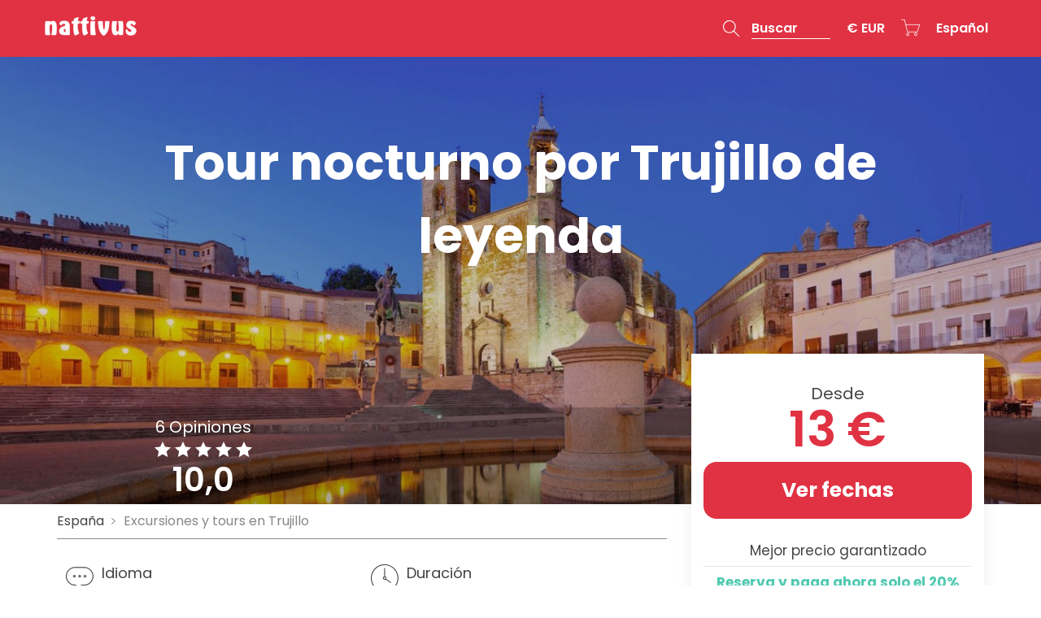

--- FILE ---
content_type: text/html; charset=UTF-8
request_url: https://www.nattivus.com/es/trujillo/tour-nocturno-trujillo
body_size: 21827
content:
<!DOCTYPE html>
<html xmlns="http://www.w3.org/1999/xhtml" xmlns:og="http://ogp.me/ns#" xmlns:fb="https://www.facebook.com/2008/fbml" lang="es" xml:lang="es">
    <head>
    <base href="https://www.nattivus.com">
    <META HTTP-EQUIV="Cache-Control" CONTENT="no cache, no-store, must-revalidate">
    <meta http-equiv="Pragma" content="no-cache, no-store, must-revalidate">
    <meta Content-Type="text/xml" charset="utf-8">
    <meta http-equiv="Content-Type" content="text/html; charset=utf-8">
    <meta name="viewport" content="width=device-width, initial-scale=1">
    <link href="https://cdn.nattivus.com/favicon.ico" type="image/x-icon" rel="icon"/>
        <!--<meta name="theme-color" content="#e03243">-->

            <title>Tour nocturno por Trujillo de leyendas y misterios | Nattivus</title>
        <meta name="description" content="En este tour nocturno por Trujillo recorreremos diez enclaves cargados de insólitas leyendas y de misterio. ¡Síguenos y descubramos juntos sus secretos más ocultos!">

        
        
        <link rel="canonical" href="https://www.nattivus.com/es/trujillo/tour-nocturno-trujillo"/><link rel="alternate" hreflang="es" href="https://www.nattivus.com/es/trujillo/tour-nocturno-trujillo"/>        <meta property="og:image" content="https://cdn.nattivus.com/img/actividades/espana/trujillo/1486_trujillo_nocturno_leyendas/tour-nocturno-trujillo-leyendas.jpg"/>
        <meta property="og:title" content="Tour nocturno por Trujillo de leyenda"/>
        <meta property="og:description" content="En este tour nocturno por Trujillo recorreremos diez enclaves cargados de insólitas leyendas y de misterio. ¡Síguenos y descubramos juntos sus secretos más ocultos!"/>
        <meta property="og:url" content="https://www.nattivus.com/es/trujillo/tour-nocturno-trujillo"/>
        <meta property="product:brand" content="Nattivus"/>
        <meta property="product:availability" content="instock"/>
        <meta property="product:condition" content="new"/>
        <meta property="product:price:amount" content="13.00"/>
        <meta property="product:price:currency" content="EUR"/>
        
        <script type="application/ld+json">
            {
            "@context": "http://schema.org/",
            "@type": "Product",
            "name": "Tour nocturno por Trujillo de leyenda",
            "url": "https://www.nattivus.com/es/trujillo/tour-nocturno-trujillo",
            "productID": "1486",
            "mpn": "1486",
            "description": "En este tour nocturno por Trujillo recorreremos diez enclaves cargados de insólitas leyendas y de misterio. ¡Síguenos y descubramos juntos sus secretos más ocultos!",
            "image": [
              "https://cdn.nattivus.com/img/actividades/espana/trujillo/1486_trujillo_nocturno_leyendas/tour-nocturno-trujillo-leyendas.jpg"
             ],
            "brand": {
              "@type": "Thing",
              "name": "Nattivus"
            },
                        "aggregateRating": {
              "@type": "AggregateRating",
              "ratingValue": "10",
              "ratingCount": "6",
              "bestRating": "10",
              "worstRating": "1"
            },
                                    "review": [
                                                {
                  "@type": "Review",
                  "author": {
                      "@type": "Person",
                      "name": "Julia"
                    },
                  "datePublished": "2025-09-17",
                  "description": "Nos acompañó Carlos , guía muy agradable y con gran conocimiento de toda la historia y leyendas de la ruta.",
                  "name": "Muy recomendable",
                  "reviewRating": {
                    "@type": "Rating",
                    "bestRating": "10",
                    "ratingValue": "10",
                    "worstRating": "1"
                  }
                }
                                ,                {
                  "@type": "Review",
                  "author": {
                      "@type": "Person",
                      "name": "Rosalia "
                    },
                  "datePublished": "2025-09-02",
                  "description": "Muy bien, me gusto mucho y nos permitió conocer la ciudad. El guia muy bien. Trasladó sus conocimientos genial.",
                  "name": "Me ha encantado",
                  "reviewRating": {
                    "@type": "Rating",
                    "bestRating": "10",
                    "ratingValue": "10",
                    "worstRating": "1"
                  }
                }
                                ,                {
                  "@type": "Review",
                  "author": {
                      "@type": "Person",
                      "name": "Natalia"
                    },
                  "datePublished": "2023-04-01",
                  "description": "Pero lo mejor, el guía,  que con su gran profesionalidad y amor por el pueblo nos ha hecho disfrutar de cada minuto.",
                  "name": "El pueblo, un descubrimiento! ",
                  "reviewRating": {
                    "@type": "Rating",
                    "bestRating": "10",
                    "ratingValue": "10",
                    "worstRating": "1"
                  }
                }
                                ,                {
                  "@type": "Review",
                  "author": {
                      "@type": "Person",
                      "name": "Isabel "
                    },
                  "datePublished": "2022-09-14",
                  "description": "Todo muy bien",
                  "name": "Interesante ",
                  "reviewRating": {
                    "@type": "Rating",
                    "bestRating": "10",
                    "ratingValue": "10",
                    "worstRating": "1"
                  }
                }
                                ,                {
                  "@type": "Review",
                  "author": {
                      "@type": "Person",
                      "name": "Pilar"
                    },
                  "datePublished": "2021-08-22",
                  "description": "Unas vistas preciosas y el guía Carlos, un chico encantador!!!",
                  "name": "Un rato muy agradable y entretenido",
                  "reviewRating": {
                    "@type": "Rating",
                    "bestRating": "10",
                    "ratingValue": "10",
                    "worstRating": "1"
                  }
                }
                            ],
                        "offers": {
              "@type": "Offer",
              "availability" : "http://schema.org/LimitedAvailability",
              "itemCondition": "http://schema.org/NewCondition",
              "price": "13.00",
              "priceCurrency": "EUR"
            }
            }
        </script>
        <script type="application/ld+json">
            {
            "@context": "http://schema.org",
            "@type": "BreadcrumbList",
            "itemListElement":
            [
                        {
            "@type": "ListItem",
            "position": 1,
            "item":
            {
            "@id": "https://www.nattivus.com/",
            "name": "Nattivus"
            }
            },
                                {
                    "@type": "ListItem",
                    "position": 2,
                    "item":
                    {
                    "@id": "https://www.nattivus.com/es/actividades-en-espana",
                    "name": "España"
                    }
                    },
                                    {
                "@type": "ListItem",
                "position": 3,
                "item":
                {
                "@id": "https://www.nattivus.com/es/trujillo",
                "name": "Trujillo"
                }
                },
                            {
            "@type": "ListItem",
            "position": 4,
            "item":
            {
            "@id": "https://www.nattivus.com/es/trujillo/tour-nocturno-trujillo",
            "name": "Tour nocturno por Trujillo de leyenda"
            }
            }
            ]
            }
        </script>
        
        

        
        
    <style>
        .body-loading{
            position: fixed;
            top: 0;
            left: 0;
            width: 100%;
            height: 100%;
            background-color:rgba(255,255,255,1);
            z-index: 9999;
        }
        .body-loading-gif {
            background-image:url(https://cdn.nattivus.com/img/loading.gif);
            background-position:center center;
            background-repeat:no-repeat;
            width: 150px;
            height: 150px;
            top: 45%;
            position: absolute;
            left: 0;
            right: 0;
            margin: 0 auto;
            background-size: 100%;
        }
    </style>
    
    <link href="https://fonts.googleapis.com/css?family=Poppins:300,400,500,600,700,800,900&display=swap" rel="stylesheet">
    <link rel="stylesheet" href="https://cdn.nattivus.com/bower_components/bootstrap/dist/css/bootstrap.min.css" />
        <link rel="stylesheet" href="https://www.nattivus.com/css/estilo.css?v=20251208231002" type="text/css" media="screen"/>
    






<!--     <script>
        (function (i, s, o, g, r, a, m) {
            i['GoogleAnalyticsObject'] = r;
            i[r] = i[r] || function () {
                (i[r].q = i[r].q || []).push(arguments)
            }, i[r].l = 1 * new Date();
            a = s.createElement(o),
                m = s.getElementsByTagName(o)[0];
            a.async = 1;
            a.src = g;
            m.parentNode.insertBefore(a, m)
        })(window, document, 'script', '//www.google-analytics.com/analytics.js', 'ga');

        ga('create', 'UA-61386837-1', 'auto');
        ga('send', 'pageview');
        ga('require', 'ec');
        ga('set', 'currencyCode', '< ?=$currency_session['currencies_code']?>');
    </script> -->

   <!-- <script async src="https://www.googletagmanager.com/gtag/js?id=G-6615PDP4J2"></script>
    <script>
    window.dataLayer = window.dataLayer || [];
    function gtag(){dataLayer.push(arguments);}
    gtag('js', new Date());
    gtag('config', 'G-6615PDP4J2');
    </script>-->

    <!-- Google Tag Manager -->
<script>(function(w,d,s,l,i){w[l]=w[l]||[];w[l].push({'gtm.start':
new Date().getTime(),event:'gtm.js'});var f=d.getElementsByTagName(s)[0],
j=d.createElement(s),dl=l!='dataLayer'?'&l='+l:'';j.async=true;j.src=
'https://www.googletagmanager.com/gtm.js?id='+i+dl;f.parentNode.insertBefore(j,f);
})(window,document,'script','dataLayer','GTM-5LTVZFZ');</script>
<!-- End Google Tag Manager -->
</head>    <body class="currency_EUR">
	<!-- Google Tag Manager (noscript) -->
<noscript><iframe src="https://www.googletagmanager.com/ns.html?id=GTM-5LTVZFZ"
height="0" width="0" style="display:none;visibility:hidden"></iframe></noscript>
<!-- End Google Tag Manager (noscript) -->

        <script type="application/ld+json">
            {
            "@context" : "http://schema.org",
            "@type" : "Organization",
            "name" : "Nattivus",
            "url" : "https://www.nattivus.com",
            "sameAs" : [
            "https://plus.google.com/+Nattivus",
            "https://www.facebook.com/nattivusexperience/"
            ]
            }
        </script>
                <div id="cargador"></div>
        <div id="div_actualizar_ajax"></div>
        <header id="header" class=" cabecera_index">
                                <div class="cabecera_container">
                        <nav class="navbar navbar-default navbar-fixed-top">
                            <div class="container">
                                <button type="button" class="navbar-toggle-main-menu-xs" onclick="javascript:toggle_main_menu_xs();">
                                    <span class="sr-only">Toggle navigation</span>
                                    <span class="icon-bar"></span>
                                    <span class="icon-bar"></span>
                                    <span class="icon-bar"></span>
                                </button>

                                <!-- Brand and toggle get grouped for better mobile display -->
                                <div class="navbar-header"  itemscope itemtype="http://schema.org/Organization">

                                    <a class="navbar-brand" href="es" itemprop="url"><img itemprop="logo" src="https://cdn.nattivus.com/img/logo.png" alt="Nattivus Experience"/></a>
                                </div>
                                <!-- Collect the nav links, forms, and other content for toggling -->

                                <div id="main-menu-xs" >
                                    <ul class="nav navbar-nav">
                                        <li class="panel-group dropdown-header-currencies" role="tablist" aria-multiselectable="true">
                                            <a class="collapsed" role="button" data-toggle="collapse" data-parent="#accordion" href="#collapseXScurrencies" aria-expanded="false" aria-controls="collapseXScurrencies">
                                                Divisa                                                                                                        <span>&euro; EUR</span>
                                                                                                    </a>
                                            <ul class="panel-collapse collapse" role="tabpanel"  id="collapseXScurrencies">
                                                                                                    <li><a href="javascript:shop_change_currency('EUR');">&euro; Euro</a></li>
                                                                                                        <li><a href="javascript:shop_change_currency('GBP');">&pound; Libra esterlina</a></li>
                                                                                                        <li><a href="javascript:shop_change_currency('USD');">$ Dollar americano</a></li>
                                                                                                        <li><a href="javascript:shop_change_currency('ARS');">ARS Peso argentino</a></li>
                                                                                                        <li><a href="javascript:shop_change_currency('COP');">COP Peso colombiano</a></li>
                                                                                                        <li><a href="javascript:shop_change_currency('MXN');">MXN Peso mexicano</a></li>
                                                                                                </ul>
                                        </li>

                                        <li class="panel-group dropdown-header-languages" role="tablist" aria-multiselectable="true">

                                            <a class="collapsed" role="button" data-toggle="collapse" data-parent="#accordion" href="#collapseXSlanguages" aria-expanded="false" aria-controls="collapseXSlanguages">
                                                Idioma                                                                                                        <span>
                                                            Español                                                        </span>
                                                                                                    </a>
                                            <ul class="panel-collapse collapse" role="tabpanel"  id="collapseXSlanguages">
                                                
                                                    <li><a href="javascript:cambiar_idioma('2','YWN0aXZpZGFkZXMucGhw','MTQ4Ng==','');">Inglés</a></li>
                                                    
                                                    <li><a href="javascript:cambiar_idioma('1','YWN0aXZpZGFkZXMucGhw','MTQ4Ng==','');">Español</a></li>
                                                                                                </ul>
                                            <form name="idioma" id="idioma" method="post">
                                                <div id="div_ajax_idioma" class="display_none"></div>
                                            </form>
                                        </li>
                                        <li>
                                            <a href="es/sobre-nosotros/contacto">Contacta con nosotros <i class="o-send-email-1"></i></a>
                                        </li>
                                        <li>
                                            <a href="es/sobre-nosotros/preguntas-frecuentes">Preguntas frecuentes <i class="o-question-help-1"></i></a>
                                        </li>

                                    </ul>
                                </div>
                                <ul class="nav navbar-nav navbar-right">
                                    
                                    <li id="menu_buscador_top_nav">
                                         <a href="#modal_main_search" data-toggle="modal" role="button" aria-expanded="false" id="menu_buscador_top_titulo_nav" >
                                            <span class="menu_buscador_top_titulo_nav_btn">
                                                <i class="o-search-magnify-1"></i>
                                            </span>
                                            <span class="menu_buscador_top_titulo_nav_text">
                                                Buscar                                            </span>
                                        </a>
                                    </li>
                                    
                                                                        
                                    


                                    
                                    <li class="dropdown dropdown-header-currencies hidden-xs">

                                        <a href="#" class="dropdown-toggle" data-toggle="dropdown" data-hover="dropdown" data-animations="zoomIn zoomIn zoomIn zoomIn" role="button" aria-expanded="false">
                                                                                                <span>&euro; EUR</span>
                                                                                            </a>
                                        <ul class="dropdown-menu" role="menu">
                                                                                            <li><a href="javascript:shop_change_currency('EUR');">&euro; Euro</a></li>
                                                                                                <li><a href="javascript:shop_change_currency('GBP');">&pound; Libra esterlina</a></li>
                                                                                                <li><a href="javascript:shop_change_currency('USD');">$ Dollar americano</a></li>
                                                                                                <li><a href="javascript:shop_change_currency('ARS');">ARS Peso argentino</a></li>
                                                                                                <li><a href="javascript:shop_change_currency('COP');">COP Peso colombiano</a></li>
                                                                                                <li><a href="javascript:shop_change_currency('MXN');">MXN Peso mexicano</a></li>
                                                                                        </ul>
                                    </li>
                                    <li class="dropdown dropdown-header-cart" id="menu_carrito_parent_nav">
                                                                                    <a href="#" class="dropdown-toggle" data-toggle="dropdown" data-hover="dropdown" data-animations="zoomIn zoomIn zoomIn zoomIn" role="button" aria-expanded="false">
                                                <i class="o-cart-1"></i>
                                            </a>
                                            <div class="dropdown-menu" role="menu">
                                                Todavía no has añadido ninguna actividad al carrito.                                            </div>
                                                                            </li>
                                    <li class="dropdown dropdown-header-languages hidden-xs">

                                        <a href="#" class="dropdown-toggle" data-toggle="dropdown" data-hover="dropdown" data-animations="zoomIn zoomIn zoomIn zoomIn" role="button" aria-expanded="false">
                                                                                                <span>
                                                        <span class="hidden-xs">Español</span>
                                                        <span class="visible-xs">ES</span>

                                                    </span>
                                                                                            </a>
                                        <ul class="dropdown-menu" role="menu">
                                            
                                                <li><a href="javascript:cambiar_idioma('2','YWN0aXZpZGFkZXMucGhw','MTQ4Ng==','');">Inglés</a></li>
                                                
                                                <li><a href="javascript:cambiar_idioma('1','YWN0aXZpZGFkZXMucGhw','MTQ4Ng==','');">Español</a></li>
                                                                                        </ul>
                                        <form name="idioma" id="idioma" method="post">
                                            <div id="div_ajax_idioma" class="display_none"></div>
                                        </form>
                                    </li>
                                </ul>


                            </div><!-- /.container-fluid -->
                        </nav>
                        
                    </div>
                    <div class="cont_headerReservaYa">
                        <div class="cont_headerReservaYa_sub">
                            <div id="headerReservaYa">
                                <input type="button" class="boton_rounded" value="Ver fechas" id="btnReservaYaHeader"/>
                            </div>
                        </div>
                    </div>
                                <div class="modal fade" tabindex="-1" role="dialog" id="modal_main_search">
                <div class="modal-dialog modal-lg" role="document">
                    <div class="modal-content">
                        <div class="modal-body">
                            <button type="button" class="btn-close" data-dismiss="modal" aria-label="Close"><span aria-hidden="true">&times;</span></button>

                                                                <form name="form_buscador_cabecera" id="form_buscador_cabecera" action="/es/busqueda" method="get">
                                                                        <div class="input-button-container">
                                        <input required type="text" id="input_modal_main_search" class="input-fast-search form-control" required name="term" value="Busca una actividad o un destino"  onfocus="if (this.value == 'Busca una actividad o un destino') {
                                                            this.value = '';
                                                        }"  autocomplete="off">
                                            <button type="submit" class="btn btn-search lupa" ><i class="o-search-magnify-1"></i></button>

                                    </div>
                                    <div class="clearfix"></div>
                                    <div class="form_buscador_cabecera-results-container input-fast-search-results-container">
                                        <div class="input-fast-search-results"></div>
                                    </div>
                                </form>

                                <div class="modal_main_search_title text-center">Top Destinos</div>
                                <nav class="modal_main_search_nav">
                                                                        <ul>
                                                                                    <li>
                                                <a href="https://www.nattivus.com/es/mallorca">Mallorca</a>
                                                <div class="modal_main_search_nav_num_localidades"><a href="https://www.nattivus.com/es/actividades-en-espana">España</a></div>
                                                                                            </li>
                                                                                    <li>
                                                <a href="https://www.nattivus.com/es/avila">Ávila</a>
                                                <div class="modal_main_search_nav_num_localidades"><a href="https://www.nattivus.com/es/actividades-en-espana">España</a></div>
                                                                                            </li>
                                                                                    <li>
                                                <a href="https://www.nattivus.com/es/potes">Potes</a>
                                                <div class="modal_main_search_nav_num_localidades"><a href="https://www.nattivus.com/es/actividades-en-espana">España</a></div>
                                                                                            </li>
                                                                                    <li>
                                                <a href="https://www.nattivus.com/es/zaragoza">Zaragoza</a>
                                                <div class="modal_main_search_nav_num_localidades"><a href="https://www.nattivus.com/es/actividades-en-espana">España</a></div>
                                                                                            </li>
                                                                                    <li>
                                                <a href="https://www.nattivus.com/es/madrid">Madrid</a>
                                                <div class="modal_main_search_nav_num_localidades"><a href="https://www.nattivus.com/es/actividades-en-espana">España</a></div>
                                                                                            </li>
                                                                                    <li>
                                                <a href="https://www.nattivus.com/es/malaga">Málaga</a>
                                                <div class="modal_main_search_nav_num_localidades"><a href="https://www.nattivus.com/es/actividades-en-espana">España</a></div>
                                                                                            </li>
                                                                                    <li>
                                                <a href="https://www.nattivus.com/es/menorca">Menorca</a>
                                                <div class="modal_main_search_nav_num_localidades"><a href="https://www.nattivus.com/es/actividades-en-espana">España</a></div>
                                                                                            </li>
                                                                                    <li>
                                                <a href="https://www.nattivus.com/es/cuenca">Cuenca</a>
                                                <div class="modal_main_search_nav_num_localidades"><a href="https://www.nattivus.com/es/actividades-en-espana">España</a></div>
                                                                                            </li>
                                                                                    <li>
                                                <a href="https://www.nattivus.com/es/toledo">Toledo</a>
                                                <div class="modal_main_search_nav_num_localidades"><a href="https://www.nattivus.com/es/actividades-en-espana">España</a></div>
                                                                                            </li>
                                                                                    <li>
                                                <a href="https://www.nattivus.com/es/tenerife">Tenerife</a>
                                                <div class="modal_main_search_nav_num_localidades"><a href="https://www.nattivus.com/es/actividades-en-espana">España</a></div>
                                                                                            </li>
                                                                                    <li>
                                                <a href="https://www.nattivus.com/es/sevilla">Sevilla</a>
                                                <div class="modal_main_search_nav_num_localidades"><a href="https://www.nattivus.com/es/actividades-en-espana">España</a></div>
                                                                                            </li>
                                                                                    <li>
                                                <a href="https://www.nattivus.com/es/lisboa">Lisboa</a>
                                                <div class="modal_main_search_nav_num_localidades"><a href="https://www.nattivus.com/es/actividades-en-portugal">Portugal</a></div>
                                                                                            </li>
                                        
                                    </ul>
                                    <div class="clear"></div>
                                </nav>
                                <div class="text-center">
                                    <a href="es/destinos" class="btn btn-custom-1">Ver más destinos</a>
                                </div>
                        </div>
                    </div><!-- /.modal-content -->
                </div><!-- /.modal-dialog -->
            </div><!-- /.modal -->
        </header>
        <main>
    <div id="div_showVideo"></div>
    <!--googleon: all-->

    <form name="form_web" id="form_web" method="POST">
        <article>
            

            <div class="bg_img_actividad " data-src="https://cdn.nattivus.com/img/actividades/espana/trujillo/1486_trujillo_nocturno_leyendas/tour-nocturno-trujillo-leyendas.jpg">
                <img src="https://cdn.nattivus.com/img/actividades/espana/trujillo/1486_trujillo_nocturno_leyendas/tour-nocturno-trujillo-leyendas.jpg" alt="Tour nocturno Trujillo de leyenda" />
                <div class="bg_img_actividad_xs visible-xs visible-sm " data-src="https://cdn.nattivus.com/img/actividades/espana/trujillo/1486_trujillo_nocturno_leyendas/tour-nocturno-trujillo-leyendas_991x.jpg">
                    <img src="https://cdn.nattivus.com/img/actividades/espana/trujillo/1486_trujillo_nocturno_leyendas/tour-nocturno-trujillo-leyendas_991x.jpg" alt="Tour nocturno Trujillo de leyenda" />
                    <div class="actividad-imgs-video-links-container">
                                                    <span class="magnificPopupGallery">
                            <a href="https://cdn.nattivus.com/img/actividades/espana/trujillo/1486_trujillo_nocturno_leyendas/tour-nocturno-trujillo-leyendas.jpg" id="idimagen_5788">
                                <!--<i class="o-image-1"></i>--> Ver fotos                            </a>
                                                    </span>
                                                                    </div>

                </div>
                <div class="bg_img_actividad_1"></div>
                
                




                <div class="bg_img_actividad_resumestats hidden-xs hidden-sm">
                                        <div class="container">
                        <div class="row">




                                                            <div class="col-xs-4 col_resumestats">

                                    <div class="actividad_front_rating">
                                        <a href="javascript:scroll_to('#divOpiniones',-150);">
                                            <div class="bg_img_actividad_resumestats_text">6 Opiniones</div>
                                            <span class="actividad_front_rating_stars">
                                                                                                <i class="o-star-2"></i>
                                                                                                        <i class="o-star-2"></i>
                                                                                                        <i class="o-star-2"></i>
                                                                                                        <i class="o-star-2"></i>
                                                                                                        <i class="o-star-2"></i>
                                                                                            </span>
                                            <div class="bg_img_actividad_resumestats_number">
                                            <span class="actividad_front_rating_avg">
                                                10,0                                            </span>

                                            </div>

                                        </a>
                                    </div>
                                </div>
                            

                            

                        </div>

                    </div>
                </div>

                <a href="javascript:show_formulario_reserva();" class="bg_img_actividad_xs_pagos">Reserva y paga ahora solo el 20%</a>
                <div class="bg_img_actividad_table">
                    <div class="bg_img_actividad_cell">
                        <div class="container">
                            <div class="bg_img_actividad_content">
                                <div class="visible-xs visible-sm">
                                        <div class="nattivus_breadcrumb">
                <ol>
                                <li>
                        <a href="https://www.nattivus.com/es/actividades-en-espana">
                            España                        </a>
                    </li>
                                    <li>
                    <a href="https://www.nattivus.com/es/trujillo">
                        Excursiones y tours en <span>Trujillo</span>                    </a>
                </li>
                        </ol>
    </div>
                                    </div>
                                <header>
                                    <h1 itemprop="name">Tour nocturno por Trujillo de leyenda</h1>
                                                                    </header>
                            </div>
                        </div>
                    </div>
                </div>




            </div>




            <div class="clear"></div>

            
            <div class="bloque_actividades">

                <div id="fixed_scroll_reserva_nav">
                    <div class="container">
                        <div class="row">
                            <div class="col-xs-12 col-md-6 col-lg-6">
                                <nav>
                                    <ul>

                                        <li><a href="javascript:scroll_to('#section-descripcion',-150);" class="nav-section-descripcion">Itinerario</a></li>
                                                                                    <li><a href="javascript:scroll_to('#section-incluye',-150);" class="nav-section-incluye">Incluido</a></li>
                                                                                                                            <li><a href="javascript:scroll_to('#section-obs_punto_partida',-150);" class="nav-section-obs_punto_partida">Punto de encuentro</a></li>
                                                                                                                            <li><a href="javascript:scroll_to('#divOpiniones',-150);" class="nav-section-opiniones">Opiniones</a></li>
                                                                            </ul>
                                </nav>
                            </div>
                            <div class="col-md-3 col-lg-3 text-right hidden-xs hidden-sm fixed_scroll_reserva_nav_price_scrolltoggle">
                                <span class="fixed_scroll_reserva_nav_price">

                                                                            <span class="desde">desde</span>
                                                                                13 <span class="text_currency">&euro;</span>                                                                                                        </span>
                            </div>
                            <div class="col-md-3 col-lg-3 hidden-xs hidden-sm fixed_scroll_reserva_nav_price_scrolltoggle">
                                                                    <a href="javascript:show_formulario_reserva();" class="fixed_scroll_reserva_nav_btn">Ver fechas</a>
                                                            </div>
                        </div>
                    </div>
                </div>
                                <div class="container">

                    <input type="hidden" id="idactividad" name="idactividad" value="1486"/>
                    <div class="clear"></div>

                    <div class="row">
                        <div class="col-md-8 col-lg-8">

                            <div class="hidden-xs hidden-sm main_nattivus_breadcrumb">
                                    <div class="nattivus_breadcrumb">
                <ol>
                                <li>
                        <a href="https://www.nattivus.com/es/actividades-en-espana">
                            España                        </a>
                    </li>
                                    <li>
                    <a href="https://www.nattivus.com/es/trujillo">
                        Excursiones y tours en <span>Trujillo</span>                    </a>
                </li>
                        </ol>
    </div>
                                </div>



                            
                                <div class="hidden-md hidden-lg xs_sm_ratings">
                                    

                                        <div class="box-desplabable">
                                            <div class="box-desplabable-title">
                                                <div class="box-desplabable-title-left-icon">
                                                    <span class="xs_sm_ratings_avg">
                                                        10,0                                                    </span>
                                                </div>
                                                <div class="box-desplabable-title-left">
                                                    <div class="box-desplabable-title-text">6 Opiniones</div>
                                                    <span class="actividad_front_rating_stars">
                                                                                                                        <i class="o-star-2"></i>
                                                                                                                                <i class="o-star-2"></i>
                                                                                                                                <i class="o-star-2"></i>
                                                                                                                                <i class="o-star-2"></i>
                                                                                                                                <i class="o-star-2"></i>
                                                                                                                    </span>
                                                </div>
                                            </div>
                                        </div>


                                    

                                                                    </div>
                            


                            <div class="izquierda">

                                <div class="clear"></div>
                                
                                <div>

                                    <div class="activity-info-container">
                                        <section id="section-resume">
                                            											                                                                                                   <div class="box-desplabable">
                                                    <div class="box-desplabable-title">
                                                        <div class="box-desplabable-title-left-icon">
                                                            <i class="o-chat-1"></i>
                                                        </div>
                                                        <div class="box-desplabable-title-left">
                                                            <div class="box-desplabable-title-text">Idioma</div>
                                                            Español                                                        </div>
                                                    </div>
                                                </div>
                                                
                                                                                            <div class="box-desplabable">
                                                    <div class="box-desplabable-title">
                                                        <div class="box-desplabable-title-left-icon">
                                                            <i class="o-timekeeping-1"></i>
                                                        </div>
                                                        <div class="box-desplabable-title-left">
                                                            <div class="box-desplabable-title-text">Duración</div>
                                                            2 horas                                                         </div>
                                                    </div>
                                                </div>
                                                
                                            
                                                                                            <div class="box-desplabable hidden-xs hidden-sm">
                                                    <div class="box-desplabable-title">
                                                        <div class="box-desplabable-title-left-icon">
                                                            <i class="o-meeting-pin-1"></i>
                                                        </div>
                                                        <div class="box-desplabable-title-left">
                                                            <div class="box-desplabable-title-text">Horario</div>
                                                                                                                            19:00 horas<span class="box-desplegable-restofthem-link box-desplegable-horarios-restofthem-link" onclick="javascript:toggle_box_desplegable_more('horarios');"><i class="o-add-circle-1"></i></span><span class="box-desplegable-horarios-restofthem" style="display: none;"><br></span>
                                                                                                                        </div>
                                                    </div>
                                                </div>
                                                
                                                                                            <div class="box-desplabable hidden-xs hidden-sm">
                                                    <div class="box-desplabable-title">
                                                        <div class="box-desplabable-title-left-icon">
                                                            <i class="o-file-1"></i>
                                                        </div>
                                                        <div class="box-desplabable-title-left">
                                                            <div class="box-desplabable-title-text">Bono</div>
                                                            Lo puedes llevar en tu teléfono                                                            <i class="show-more o-add-circle-1"></i>
                                                            <!--<div class="btnBono">
                                                                <a href="es/terminos-y-condiciones/condiciones-compra#bonos" class="que_mas" target="_blank">¿Qué es?</a>
                                                            </div>-->
                                                        </div>
                                                        <div class="box-desplabable-title-right">

                                                        </div>
                                                    </div>
                                                    <div class="box-desplabable-toggled">
                                                        Lleva en tu teléfono o dispositivo electrónico el bono que recibirás por email y muéstralo al guía el día del tour. Si prefieres, lo puedes llevar impreso.                                                    </div>
                                                </div>
                                                
                                                                                                <div class="box-desplabable visible-xs visible-sm">
                                                        <div class="box-desplabable-title">
                                                            <div class="box-desplabable-title-left-icon">
                                                                <i class="o-coins-1"></i>
                                                            </div>
                                                            <div class="box-desplabable-title-left">
                                                                <!--<div class="box-desplabable-title-text">Cancelación</div>-->
                                                                Cancelación <font color="#50c9b1"><b>¡gratis!</b></font> hasta 4h antes <span class="box-desplegable-restofthem-link box-desplegable-cancelaciones-restofthem-link" onclick="javascript:toggle_box_desplegable_more('cancelaciones');"><i class="o-add-circle-1"></i></span>
                                                            </div>
                                                            <div class="box-desplabable-title-right">

                                                            </div>
                                                        </div>


                                                        <div class="box-desplegable-cancelaciones-restofthem" style="display: none;">

                                                            <p>Puedes cancelar <font color="#50c9b1"><b>¡gratis!</b></font> hasta <b>4 horas</b> antes y te reembolsaremos el 100% del importe abonado. Menos de 4 horas, llegar tarde o no presentación: no se reembolsará ningún importe. </p>                                                        </div>
                                                    </div>
                                                                                        </section>
                                        <div class="clear"></div>

                                                                                    <section id="section-ventajas">
                                                <h2 class="is-opened">Resumen <i class="o-paperwork-1"></i></h2>
                                                <div class="section-content">
                                                    <div itemprop="description">
                                                        <ul>
                                                            <li>En este <b>tour nocturno por Trujillo</b> recorreremos diez enclaves cargados de insólitas historias.</li>
<li>Acompáñanos y descubre quién fue <b>La bella Alicia</b> o el popular <b>Sansón de Extremadura</b>.</li>
<li>Disfrutaremos de una velada colmada de <b>leyendas</b> y <b>misterios ocultos</b>.</li>                                                        </ul>
                                                    </div>
                                                    <div class="actividad-imgs-video-links-container hidden-xs hidden-sm">
                                                                                                                    <span class="magnificPopupGallery">
                                                                <a href="https://cdn.nattivus.com/img/actividades/espana/trujillo/1486_trujillo_nocturno_leyendas/tour-nocturno-trujillo-leyendas.jpg"  id="idimagen_5788">
                                                                    <i class="o-image-1"></i> Ver fotos                                                                </a>
                                                                                                                            </span>
                                                                                                                                                                    </div>
                                                </div>
                                            </section>
                                                                                                                                <section id="section-descripcion">
                                                <h2>Itinerario <i class="o-bulleted-list-1"></i></h2>
                                                <div class="section-content">
                                                    <p>¡Síguenos en este <b>tour nocturno por Trujillo</b> y descubramos juntos sus secretos más ocultos! La cita nocturna comienza en la <b>Plaza Mayor</b> de Trujillo, donde nuestro guía y periodista nos dará la bienvenida, acompañado por uno de los personajes más famosos de la villa. ¿Adivinas quién puede ser? Nos referimos al mismísimo <b>Francisco Pizarro</b>, protagonista de las grandes conquistas en el Nuevo Mundo.</p>

<p>La mágica iluminación de los soportales y casas señoriales de la Plaza Mayor nos irán adentrando en sintonía para disfrutar de una velada colmada de <b>leyendas, misterios ocultos</b> y <b>curiosas historias</b> que salpican los rincones y palacios de la ciudad.</p>

<p>Desde la <b>Plaza Mayor</b> nos dirigiremos al <b>Palacio de Juan Pizarro Orellana</b> del siglo XVI y diseño renacentista. Después pasaremos por la <b>Torre de los Bejaranos</b>, lugar que acoge a una de las leyendas más bellas de Trujillo: la historia de <b>La bella Alicia</b>.</p>

<p>Caminaremos hasta la <b>Iglesia de Santa María la Mayor</b> para escuchar una de las mayores hazañas de un curioso personaje apodado como el <b>Sansón de Extremadura</b>. También admiraremos la Torre Julia, uno de los símbolos sentimentales de Trujillo.</p>

<p>Nos acercaremos hasta la Iglesia de Santiago y a continuación subiremos al <b>Castillo de Trujillo</b>, el núcleo y centro de la historia trujillana de la Edad Media y principios de la Moderna. ¡Cuántas leyendas se agolpan en sus muros, deseando ser desveladas tras tantos siglos de historia!</p>

<p>En el camino de vuelta pasaremos por delante de la <b>torre del Alfiler</b>, uno de los símbolos monumentales de Trujillo, y llegaremos al atrio de la Iglesia de San Martín, finalizando el tour nocturno en la <b>Plaza Mayor</b>, nuestro punto de partida.</p>
                                                </div>
                                            </section>
                                                                                                                                                                        <section id="section-incluye">
                                                <h2>Incluido <i class="o-checkbox-confirm-circle-1"></i></h2>
                                                <div class="section-content">
                                                    <ul>
                                                        <li>Visita guiada nocturna por el conjunto monumental de Trujillo (2 h)</li>
<li>Guía - periodista como acompañante</li>
<li>Visita guiada exclusivamente en español</li>                                                    </ul>
                                                                                                            <section id="section-no_incluye" class="section-not-border">
                                                            <h3>No incluido <i class="o-minus-circle-1"></i></h3>
                                                            <div class="section-content">
                                                                <ul>
                                                                    <li>Entrada a monumentos</li>                                                                </ul>
                                                            </div>
                                                        </section>
                                                                                                        </div>
                                            </section>
                                            



                                        


                                                                                    <section id="section-precios">
                                                <h2>Precio y pago <i class="o-tag-1"></i></h2>
                                                <div class="section-content">

                                                    <div class="precios-tarifas-table hidden-sm hidden-xs">
                                                        <table class="table " style="">
                                                            <thead>
                                                                                                                        <th></th>
                                                                                                                                                                        <th class="text-center" >
                                                                    Adulto                                                                    <div class="precios-tarifas-tarifas-tarifa-title-obs"></div>
                                                                </th>
                                                                                                                                <th class="text-center" >
                                                                    Niño                                                                    <div class="precios-tarifas-tarifas-tarifa-title-obs">(hasta 9 años)</div>
                                                                </th>
                                                                                                                            </thead>
                                                            <tbody>
                                                                                                                            <tr class="precios-tarifas-modalidad" >
                                                                                                                                    <td class="precios-tarifas-title" valign="middle">
                                                                        Visita nocturna por Trujillo                                                                    </td>
                                                                
                                                                                                                                            <td class="precios-tarifas-tarifas" >
                                                                            <div class="precios-tarifas-tarifas-tarifa">
                                                                                <div class="precios-tarifas-tarifas-tarifa-price ">13 &euro;</div>
                                                                            </div>
                                                                        </td>
                                                                                                                                                <td class="precios-tarifas-tarifas" >
                                                                            <div class="precios-tarifas-tarifas-tarifa">
                                                                                <div class="precios-tarifas-tarifas-tarifa-price free">¡Gratis!</div>
                                                                            </div>
                                                                        </td>
                                                                        
                                                                </tr>
                                                                                                                            </tbody>
                                                        </table>
                                                    </div>

                                                    <div class="precios-tarifas-table visible-sm visible-xs">

                                                                                                                    <div class="precios-tarifas-modalidad" >
                                                                <div class="precios-tarifas-title">
                                                                    <h3>Visita nocturna por Trujillo</h3>
                                                                </div>
                                                                <div class="precios-tarifas-tarifas">
                                                                                                                                            <div class="precios-tarifas-tarifas-tarifa">
                                                                            <div class="precios-tarifas-tarifas-tarifa-content">
                                                                                <div class="precios-tarifas-tarifas-tarifa-title">
                                                                                    Adulto                                                                                    <div class="precios-tarifas-tarifas-tarifa-title-obs"></div>
                                                                                </div>

                                                                                <div class="precios-tarifas-tarifas-tarifa-price-container">
                                                                                                                                                                        <div class="precios-tarifas-tarifas-tarifa-price ">13 &euro;</div>
                                                                                </div>
                                                                            </div>
                                                                        </div>
                                                                                                                                                <div class="precios-tarifas-tarifas-tarifa">
                                                                            <div class="precios-tarifas-tarifas-tarifa-content">
                                                                                <div class="precios-tarifas-tarifas-tarifa-title">
                                                                                    Niño                                                                                    <div class="precios-tarifas-tarifas-tarifa-title-obs">(hasta 9 años)</div>
                                                                                </div>

                                                                                <div class="precios-tarifas-tarifas-tarifa-price-container">
                                                                                                                                                                        <div class="precios-tarifas-tarifas-tarifa-price free">¡Gratis!</div>
                                                                                </div>
                                                                            </div>
                                                                        </div>
                                                                                                                                                <div class="precios-tarifas-tarifas-tarifa empty"></div>
                                                                                                                                                <div class="precios-tarifas-tarifas-tarifa empty"></div>
                                                                                                                                        </div>
                                                            </div>
                                                            
                                                    </div>


                                                                                                            <div class="actividad_obs_precios">
                                                            <font color="#50c9b1"><b>¡Reserva y paga ahora solo el 20%!</b></font> El importe restante lo abonarás en el destino el día de la actividad. Se aceptan pagos en efectivo, solo en euros.                                                        </div>
                                                                                                    </div>
                                            </section>
                                        


                                                                                    <section id="section-info_adicional">
                                                <h2>Información adicional <i class="o-info-help-1"></i></h2>
                                                <div class="section-content">

                                                                                                            <section id="section-importante" class="section-not-border">
                                                            <h3>Importante <i class="o-important-warning-1"></i></h3>
                                                            <div class="section-content">
                                                                <ul><li>La visita está garantizada con un mínimo de 4 personas. En el caso excepcional de que no se llegara a este mínimo, se dará una alternativa o se reembolsará el importe.</li>
</ul>                                                            </div>
                                                        </section>
                                                        
                                                                                                                <section id="section-before_info_adicional" class="section-not-border">
                                                                <h3>
                                                                    Accesibilidad                                                                                                                                                <i class="o-badge-1"></i>
                                                                                                                                            </h3>
                                                                <div class="section-content">
                                                                    <ul><li>La visita es accesible para personas con movilidad reducida.</li>

<li>Las mascotas están permitidas al ser una ruta que se hace en exteriores. Se ruega que estén debidamente controladas y puedan hacer el recorrido sin alteraciones.</li></ul>                                                                </div>
                                                            </section>
                                                            
                                                    
                                                                                                                <section id="section-importante" class="section-not-border">
                                                                <h3>Cancelación <i class="o-coins-1"></i></h3>
                                                                <div class="section-content">

                                                                    <p>Puedes cancelar <font color="#50c9b1"><b>¡gratis!</b></font> hasta <b>4 horas</b> antes y te reembolsaremos el 100% del importe abonado. Menos de 4 horas, llegar tarde o no presentación: no se reembolsará ningún importe. </p>                                                                </div>
                                                            </section>
                                                        
                                                </div>
                                            </section>
                                            
                                                                                    <section id="section-obs_punto_partida" class="section-not-border">
                                                <h2>Punto de inicio <i class="o-pin-1"></i></h2>
                                                <div class="section-content">
                                                    El guía te estará esperando en la
Plaza Mayor. Todos los detalles del punto de encuentro estarán indicados en el bono de tu reserva.
                                                    <div class="clearfix"></div>
                                                    <div class="mapa">

                                                        <div id="map_canvas_xs" class="visible-xs visible-sm"></div>


                                                                                                                <div class="clear"></div>
                                                        

                                                        

                                                    </div>
                                                </div>
                                            </section>
                                                                                </div>
                                </div>
                            </div>
                        </div>
                        <div class="col-md-4 col-lg-4 actividad-aside">
                            <div class="derecha">
                                <div id="caja_reserva" >
                                    <div class="caja_reserva_header_scroll">
                                        <div class="caja_reserva_header_scroll_title">Tour nocturno por Trujillo de leyenda</div>
                                                                                    <div class="caja_reserva_header_scroll_stars">
                                                                                                        <i class="o-star-2"></i>
                                                                                                                <i class="o-star-2"></i>
                                                                                                                <i class="o-star-2"></i>
                                                                                                                <i class="o-star-2"></i>
                                                                                                                <i class="o-star-2"></i>
                                                                                                    </div>
                                                                            </div>
                                                                        <div class="precio_detalle_actividad" onclick="javascript:show_formulario_reserva();">

                                        <span class="precio_detalle_actividad_desde">
                                            desde                                        </span>
                                        <span class="actividades_precio_desde">
                                            <span>
                                                                                                                                                        13 <span class="text_currency">&euro;</span>                                                                                            </span>
                                        </span>

                                        
                                    </div>
                                    <!--<div id="divCajaAddCarrito"></div>-->
                                                                            <input type="button" class="boton_rounded_reserva_ya btnReservaYa" id="btnReservaYa" name="btnReservaYa" value="Ver fechas"/>
                                    

                                                                        <div class="garantias hidden-xs hidden-sm" onclick="mostrar_dialog_garantias()">
                                        <ul>
                                            <li>
                                                Mejor precio garantizado                                            </li>
                                            <li>
                                                <span style="color:#50c9b1;font-weight: 700;">Reserva y paga ahora solo el 20%</span>                                            </li>
                                                                                            <li>
                                                    Cancelación <font color="#50c9b1"><b>¡gratis!</b></font> hasta 4h antes                                                </li>
                                                                                    </ul>
                                    </div>
                                </div>

                                



                                                            </div>
                        </div>
                    </div>
                </div>

                <div id="map_canvas" class="hidden-xs hidden-sm"></div>

                <div class="container">



                    <div class="activity-info-container">
                        <section id="section-faqs">
                            <h2>Preguntas frecuentes <i class="o-question-help-1"></i></h2>
                            <div class="section-content">
                                <div class="row">
                                    <div class="col-xs-12 col-md-8">
                                        <div class="sidebar-faqs">
                                            <div class="panel-group" id="sidebar-faqs-accordion" role="tablist" aria-multiselectable="true">
                                                
                                                    <div class="" >
                                                                                                                    <div class="panel panel-default">
                                                                <div  class="panel-heading" role="tab" id="sidebar-faqs-question-1">
                                                                    <h3 class="panel-title">
                                                                        <a  role="button" data-toggle="collapse" href="#sidebar-faqs-answer-1" aria-expanded="false" aria-controls="sidebar-faqs-answer-1" class="collapsed">
                                                                            ¿Cómo hago una reserva?                                                                        </a>
                                                                    </h3>
                                                                </div>
                                                                <div id="sidebar-faqs-answer-1" class="panel-collapse collapse" role="tabpanel" aria-labelledby="sidebar-faqs-question-1">
                                                                    <div class="panel-body" >
                                                                        Pincha en <b>Ver Fechas/Reserva ahora</b>, selecciona la <b>fecha</b>, los <b>participantes</b> y sigue los pasos indicados. ¡El proceso es muy sencillo! Al finalizar recibirás un <b>email de confirmación</b> con el <b>bono</b> de la reserva.                                                                    </div>
                                                                </div>
                                                            </div>
                                                                                                                    <div class="panel panel-default">
                                                                <div  class="panel-heading" role="tab" id="sidebar-faqs-question-2">
                                                                    <h3 class="panel-title">
                                                                        <a  role="button" data-toggle="collapse" href="#sidebar-faqs-answer-2" aria-expanded="false" aria-controls="sidebar-faqs-answer-2" class="collapsed">
                                                                            ¿Cuáles son las formas de pago?                                                                        </a>
                                                                    </h3>
                                                                </div>
                                                                <div id="sidebar-faqs-answer-2" class="panel-collapse collapse" role="tabpanel" aria-labelledby="sidebar-faqs-question-2">
                                                                    <div class="panel-body" >
                                                                        Aceptamos <b>Visa, Mastercard, American Express, PayPal y efectivo</b>. El pago es 100% seguro. Contemplamos las siguientes formas de pago, según se indique en la ficha de cada actividad:<br />
<br />
<font color="#50c9b1"><b>Pago único:</b></font> El <b>pago del total de importe se realizará en el momento de hacer la reserva</b>. No se admiten pagos en efectivo el día de la visita.<br />
<br />
<font color="#50c9b1"><b>Pago el día del tour:</b></font> Se requerirá un  <b>primer pago</b> de un porcentaje del total en el momento de reservar y el <b>segundo pago</b> del importe restante lo abonarás en el destino el día de la actividad, en efectivo o tarjeta, según se indique. Ten en cuenta que solo se aceptarán <b>pagos en la moneda local</b> (por ejemplo en España se aceptarán únicamente EUROS).<br />
<br />
<font color="#50c9b1"><b>Pago en 2 plazos:</b></font> Se requerirá abonar un <b>primer pago</b> de un porcentaje del importe total al realizar la reserva. El <b>segundo pago</b> del importe restante deberá realizarse antes del día de la actividad, en la fecha límite que se indique. En caso de llegar a esta fecha y no encontrarse abonado el importe pendiente, la reserva quedará cancelada y se reembolsará el importe pagado inicialmente. Ten en cuenta que esta modalidad de pago se aplica en reservas cuya <b>fecha de salida</b> sea <b>superior a 30 días</b> desde la fecha de reserva. Para reservas cuya fecha de salida se encuentre entre los 30 días siguientes, se cobrará el 100% del importe en el momento de reservar.<br />
                                                                    </div>
                                                                </div>
                                                            </div>
                                                                                                                    <div class="panel panel-default">
                                                                <div  class="panel-heading" role="tab" id="sidebar-faqs-question-3">
                                                                    <h3 class="panel-title">
                                                                        <a  role="button" data-toggle="collapse" href="#sidebar-faqs-answer-3" aria-expanded="false" aria-controls="sidebar-faqs-answer-3" class="collapsed">
                                                                            ¿Cómo ver el precio y la disponibilidad?                                                                        </a>
                                                                    </h3>
                                                                </div>
                                                                <div id="sidebar-faqs-answer-3" class="panel-collapse collapse" role="tabpanel" aria-labelledby="sidebar-faqs-question-3">
                                                                    <div class="panel-body" >
                                                                        Pincha en <b>Ver Fechas/Reserva ahora</b> para ver los días disponibles y el precio. El precio también está indicado en el apartado "Precios".                                                                    </div>
                                                                </div>
                                                            </div>
                                                                                                            </div>
                                                                                            </div>
                                        </div>
                                    </div>
                                    <div class="col-xs-12 col-md-4">
                                        <div class="actividad-more-questions">
                                            <div class="actividad-more-questions-icon">
                                                <i class="o-send-email-1"></i>
                                            </div>
                                            <div class="actividad-more-questions-title">¡Respondemos tus dudas!</div>
                                            <a href="javascript:mostrar_dialog_pregunta();" class="actividad-more-questions-link btn btn-custom-1">
                                                Contáctanos                                            </a>
                                        </div>
                                    </div>
                                </div>
                            </div>
                        </section>


                                                    <section id="section-opiniones" class="section-not-border">
                                <h2>Lo que opinan otros clientes <i class="o-men-1"></i></h2>
                                <div class="section-content">
                                    <div class="row">
                                        <div class="col-xs-12">
                                            
                                            <div id="divOpiniones">
                                                <div class="opiniones_header">

                                                    <div class="row">
                                                        <div class="col-xs-12 col-sm-4">
                                                            <div class="opiniones_header_table">
                                                                <div class="title_opiniones_resume_container">
                                                                    <div class="title_opiniones_resume">
                                                                        <div class="title_opiniones_resume_avg">10,0</div>

                                                                    </div>
                                                                </div>
                                                                <div class="title_opiniones_resume_stars_container">
                                                                    <div class="title_opiniones_resume_stars">
                                                                                                                                                        <i class="o-star-2"></i>
                                                                                                                                                                <i class="o-star-2"></i>
                                                                                                                                                                <i class="o-star-2"></i>
                                                                                                                                                                <i class="o-star-2"></i>
                                                                                                                                                                <i class="o-star-2"></i>
                                                                                                                                                    </div>
                                                                    <div class="title_opiniones_resume_total">6 Opiniones</div>
                                                                </div>
                                                            </div>
                                                        </div>
                                                        <div class="col-xs-12 col-sm-8">
                                                            <div class="opiniones_desglose_puntuaciones_container">
                                                                                                                                    <div class="opiniones_desglose_puntuaciones">
                                                                        <div class="opiniones_desglose_puntuaciones_stars">
                                                                            <a class="opiniones_desglose_puntuaciones_stars_a opiniones_desglose_puntuaciones_stars_a_5" data-puntuacion="5" href="javascript:ratings_change_filter_puntuacion(1486,5)">
                                                                                                                                                                        <i class="o-star-2"></i>
                                                                                                                                                                                <i class="o-star-2"></i>
                                                                                                                                                                                <i class="o-star-2"></i>
                                                                                                                                                                                <i class="o-star-2"></i>
                                                                                                                                                                                <i class="o-star-2"></i>
                                                                                                                                                                    </a>
                                                                        </div>
                                                                        <div class="opiniones_desglose_puntuaciones_text">
                                                                            <a class="opiniones_desglose_puntuaciones_stars_a opiniones_desglose_puntuaciones_stars_a_5" href="javascript:ratings_change_filter_puntuacion(1486,5)">
                                                                                6 Opiniones                                                                            </a>
                                                                        </div>
                                                                    </div>
                                                                                                                                    <div class="opiniones_desglose_puntuaciones">
                                                                        <div class="opiniones_desglose_puntuaciones_stars">
                                                                            <a class="opiniones_desglose_puntuaciones_stars_a opiniones_desglose_puntuaciones_stars_a_4" data-puntuacion="4" href="javascript:ratings_change_filter_puntuacion(1486,4)">
                                                                                                                                                                        <i class="o-star-2"></i>
                                                                                                                                                                                <i class="o-star-2"></i>
                                                                                                                                                                                <i class="o-star-2"></i>
                                                                                                                                                                                <i class="o-star-2"></i>
                                                                                                                                                                                    <i class="o-star-1"></i>
                                                                                                                                                                        </a>
                                                                        </div>
                                                                        <div class="opiniones_desglose_puntuaciones_text">
                                                                            <a class="opiniones_desglose_puntuaciones_stars_a opiniones_desglose_puntuaciones_stars_a_4" href="javascript:ratings_change_filter_puntuacion(1486,4)">
                                                                                0 Opiniones                                                                            </a>
                                                                        </div>
                                                                    </div>
                                                                                                                                    <div class="opiniones_desglose_puntuaciones">
                                                                        <div class="opiniones_desglose_puntuaciones_stars">
                                                                            <a class="opiniones_desglose_puntuaciones_stars_a opiniones_desglose_puntuaciones_stars_a_3" data-puntuacion="3" href="javascript:ratings_change_filter_puntuacion(1486,3)">
                                                                                                                                                                        <i class="o-star-2"></i>
                                                                                                                                                                                <i class="o-star-2"></i>
                                                                                                                                                                                <i class="o-star-2"></i>
                                                                                                                                                                                    <i class="o-star-1"></i>
                                                                                                                                                                                        <i class="o-star-1"></i>
                                                                                                                                                                        </a>
                                                                        </div>
                                                                        <div class="opiniones_desglose_puntuaciones_text">
                                                                            <a class="opiniones_desglose_puntuaciones_stars_a opiniones_desglose_puntuaciones_stars_a_3" href="javascript:ratings_change_filter_puntuacion(1486,3)">
                                                                                0 Opiniones                                                                            </a>
                                                                        </div>
                                                                    </div>
                                                                                                                                    <div class="opiniones_desglose_puntuaciones">
                                                                        <div class="opiniones_desglose_puntuaciones_stars">
                                                                            <a class="opiniones_desglose_puntuaciones_stars_a opiniones_desglose_puntuaciones_stars_a_2" data-puntuacion="2" href="javascript:ratings_change_filter_puntuacion(1486,2)">
                                                                                                                                                                        <i class="o-star-2"></i>
                                                                                                                                                                                <i class="o-star-2"></i>
                                                                                                                                                                                    <i class="o-star-1"></i>
                                                                                                                                                                                        <i class="o-star-1"></i>
                                                                                                                                                                                        <i class="o-star-1"></i>
                                                                                                                                                                        </a>
                                                                        </div>
                                                                        <div class="opiniones_desglose_puntuaciones_text">
                                                                            <a class="opiniones_desglose_puntuaciones_stars_a opiniones_desglose_puntuaciones_stars_a_2" href="javascript:ratings_change_filter_puntuacion(1486,2)">
                                                                                0 Opiniones                                                                            </a>
                                                                        </div>
                                                                    </div>
                                                                                                                                    <div class="opiniones_desglose_puntuaciones">
                                                                        <div class="opiniones_desglose_puntuaciones_stars">
                                                                            <a class="opiniones_desglose_puntuaciones_stars_a opiniones_desglose_puntuaciones_stars_a_1" data-puntuacion="1" href="javascript:ratings_change_filter_puntuacion(1486,1)">
                                                                                                                                                                        <i class="o-star-2"></i>
                                                                                                                                                                                    <i class="o-star-1"></i>
                                                                                                                                                                                        <i class="o-star-1"></i>
                                                                                                                                                                                        <i class="o-star-1"></i>
                                                                                                                                                                                        <i class="o-star-1"></i>
                                                                                                                                                                        </a>
                                                                        </div>
                                                                        <div class="opiniones_desglose_puntuaciones_text">
                                                                            <a class="opiniones_desglose_puntuaciones_stars_a opiniones_desglose_puntuaciones_stars_a_1" href="javascript:ratings_change_filter_puntuacion(1486,1)">
                                                                                0 Opiniones                                                                            </a>
                                                                        </div>
                                                                    </div>
                                                                                                                            </div>
                                                        </div>
                                                    </div>
                                                    <div class="opiniones_header_order">
                                                        <span class="opiniones_header_order_orderby">Ordenar por:</span>
                                                        <a href="javascript:ratings_change_order(1486,'puntuacion');" class="btn_valoraciones_orderby btn_valoraciones_orderby_puntuacion active" data-orderdirection="asc">Puntuación <span class="btn_valoraciones_order_direction"><i class="o-angle-down-1"></i></span></a>
                                                        <a href="javascript:ratings_change_order(1486,'date');" class="btn_valoraciones_orderby btn_valoraciones_orderby_date" data-orderdirection="desc">Fecha <span class="btn_valoraciones_order_direction"><i class="fa fa-sort"></i></span></a>
                                                    </div>


                                                </div>
                                                <div class="clear"></div>

                                                <div class="contenido">




                                                                                                        <div class="opiniones_container">
                                                            <div class="opinion">
        <div>


            <div class="opinion_header">
                <div class="opinion_header_stars_title_container">

                                        <div class="opinion_header_title">
                        <span class="hidden-xs hidden-sm">
                            <span class="opinion_header_stars">
                                                                        <i class="o-star-2"></i>
                                                                                <i class="o-star-2"></i>
                                                                                <i class="o-star-2"></i>
                                                                                <i class="o-star-2"></i>
                                                                                <i class="o-star-2"></i>
                                                                    </span>
                        </span>
                                                    "<span itemprop="name">Muy recomendable</span>"
                                            </div>

                </div>
                <div class="opinion_header_date">
                    17/09/2025                </div>

            </div>

            <div class="opinion_content">

                <div class="opinion_content_text">
                    <div class="opinion_header_stars visible-xs visible-sm">
                                                        <i class="o-star-2"></i>
                                                                <i class="o-star-2"></i>
                                                                <i class="o-star-2"></i>
                                                                <i class="o-star-2"></i>
                                                                <i class="o-star-2"></i>
                                                    </div>
                    <div>
                        <span>Nos acompañó Carlos , guía muy agradable y con gran conocimiento de toda la historia y leyendas de la ruta.</span>
                    </div>
                </div>
                <div class="opinion_content_autor">
                    <span>
                        <span itemprop="name">Julia</span>                    </span>

                                            <div class="opinion_content_autor_pais">
                            <img src="https://cdn.nattivus.com/img/idiomas/flags_iso/16/es.png" alt="España"/> España                        </div>
                    
                </div>
            </div>

        </div>
    </div>
        <div class="opinion">
        <div>


            <div class="opinion_header">
                <div class="opinion_header_stars_title_container">

                                        <div class="opinion_header_title">
                        <span class="hidden-xs hidden-sm">
                            <span class="opinion_header_stars">
                                                                        <i class="o-star-2"></i>
                                                                                <i class="o-star-2"></i>
                                                                                <i class="o-star-2"></i>
                                                                                <i class="o-star-2"></i>
                                                                                <i class="o-star-2"></i>
                                                                    </span>
                        </span>
                                                    "<span itemprop="name">Me ha encantado</span>"
                                            </div>

                </div>
                <div class="opinion_header_date">
                    02/09/2025                </div>

            </div>

            <div class="opinion_content">

                <div class="opinion_content_text">
                    <div class="opinion_header_stars visible-xs visible-sm">
                                                        <i class="o-star-2"></i>
                                                                <i class="o-star-2"></i>
                                                                <i class="o-star-2"></i>
                                                                <i class="o-star-2"></i>
                                                                <i class="o-star-2"></i>
                                                    </div>
                    <div>
                        <span>Muy bien, me gusto mucho y nos permitió conocer la ciudad. El guia muy bien. Trasladó sus conocimientos genial.</span>
                    </div>
                </div>
                <div class="opinion_content_autor">
                    <span>
                        <span itemprop="name">Rosalia </span>                    </span>

                                            <div class="opinion_content_autor_pais">
                            <img src="https://cdn.nattivus.com/img/idiomas/flags_iso/16/es.png" alt="España"/> España                        </div>
                    
                </div>
            </div>

        </div>
    </div>
        <div class="opinion">
        <div>


            <div class="opinion_header">
                <div class="opinion_header_stars_title_container">

                                        <div class="opinion_header_title">
                        <span class="hidden-xs hidden-sm">
                            <span class="opinion_header_stars">
                                                                        <i class="o-star-2"></i>
                                                                                <i class="o-star-2"></i>
                                                                                <i class="o-star-2"></i>
                                                                                <i class="o-star-2"></i>
                                                                                <i class="o-star-2"></i>
                                                                    </span>
                        </span>
                                                    "<span itemprop="name">El pueblo, un descubrimiento! </span>"
                                            </div>

                </div>
                <div class="opinion_header_date">
                    01/04/2023                </div>

            </div>

            <div class="opinion_content">

                <div class="opinion_content_text">
                    <div class="opinion_header_stars visible-xs visible-sm">
                                                        <i class="o-star-2"></i>
                                                                <i class="o-star-2"></i>
                                                                <i class="o-star-2"></i>
                                                                <i class="o-star-2"></i>
                                                                <i class="o-star-2"></i>
                                                    </div>
                    <div>
                        <span>Pero lo mejor, el guía,  que con su gran profesionalidad y amor por el pueblo nos ha hecho disfrutar de cada minuto.</span>
                    </div>
                </div>
                <div class="opinion_content_autor">
                    <span>
                        <span itemprop="name">Natalia</span>                    </span>

                                            <div class="opinion_content_autor_pais">
                            <img src="https://cdn.nattivus.com/img/idiomas/flags_iso/16/es.png" alt="España"/> España                        </div>
                    
                </div>
            </div>

        </div>
    </div>
        <div class="opinion">
        <div>


            <div class="opinion_header">
                <div class="opinion_header_stars_title_container">

                                        <div class="opinion_header_title">
                        <span class="hidden-xs hidden-sm">
                            <span class="opinion_header_stars">
                                                                        <i class="o-star-2"></i>
                                                                                <i class="o-star-2"></i>
                                                                                <i class="o-star-2"></i>
                                                                                <i class="o-star-2"></i>
                                                                                <i class="o-star-2"></i>
                                                                    </span>
                        </span>
                                                    "<span itemprop="name">Interesante </span>"
                                            </div>

                </div>
                <div class="opinion_header_date">
                    14/09/2022                </div>

            </div>

            <div class="opinion_content">

                <div class="opinion_content_text">
                    <div class="opinion_header_stars visible-xs visible-sm">
                                                        <i class="o-star-2"></i>
                                                                <i class="o-star-2"></i>
                                                                <i class="o-star-2"></i>
                                                                <i class="o-star-2"></i>
                                                                <i class="o-star-2"></i>
                                                    </div>
                    <div>
                        <span>Todo muy bien</span>
                    </div>
                </div>
                <div class="opinion_content_autor">
                    <span>
                        <span itemprop="name">Isabel </span>                    </span>

                                            <div class="opinion_content_autor_pais">
                            <img src="https://cdn.nattivus.com/img/idiomas/flags_iso/16/es.png" alt="España"/> España                        </div>
                    
                </div>
            </div>

        </div>
    </div>
        <div class="opinion">
        <div>


            <div class="opinion_header">
                <div class="opinion_header_stars_title_container">

                                        <div class="opinion_header_title">
                        <span class="hidden-xs hidden-sm">
                            <span class="opinion_header_stars">
                                                                        <i class="o-star-2"></i>
                                                                                <i class="o-star-2"></i>
                                                                                <i class="o-star-2"></i>
                                                                                <i class="o-star-2"></i>
                                                                                <i class="o-star-2"></i>
                                                                    </span>
                        </span>
                                                    "<span itemprop="name">Un rato muy agradable y entretenido</span>"
                                            </div>

                </div>
                <div class="opinion_header_date">
                    22/08/2021                </div>

            </div>

            <div class="opinion_content">

                <div class="opinion_content_text">
                    <div class="opinion_header_stars visible-xs visible-sm">
                                                        <i class="o-star-2"></i>
                                                                <i class="o-star-2"></i>
                                                                <i class="o-star-2"></i>
                                                                <i class="o-star-2"></i>
                                                                <i class="o-star-2"></i>
                                                    </div>
                    <div>
                        <span>Unas vistas preciosas y el guía Carlos, un chico encantador!!!</span>
                    </div>
                </div>
                <div class="opinion_content_autor">
                    <span>
                        <span itemprop="name">Pilar</span>                    </span>

                                            <div class="opinion_content_autor_pais">
                            <img src="https://cdn.nattivus.com/img/idiomas/flags_iso/16/es.png" alt="España"/> España                        </div>
                    
                </div>
            </div>

        </div>
    </div>
    
                                                    </div>

                                                    <div class="btn_see_more_ratings_container">
                                                        <div class="loading_opiniones" style="display: none;"><i class="fa fa-spinner fa-spin fa-2x fa-fw"></i></div>
                                                        <a href="javascript:see_more_ratings(1486);" class="btn btn-custom-1 btn_see_more_ratings btn_see_more_ratings_1486" data-offset="5" data-order="puntuacion" data-orderdirection="desc" data-limit="5" data-filter_puntuacion="">Ver más valoraciones</a>
                                                    </div>

                                                </div>
                                            </div>

                                        </div>
                                    </div>
                                </div>
                            </section>
                                                </div>






                </div>
            </div>
            <div class="caja_reserva_xs_sm_container" >
                <div id="caja_reserva_xs_sm" >
                                        <div class="precio_detalle_actividad" onclick="javascript:show_formulario_reserva();">

                        <span class="precio_detalle_actividad_desde">
                            desde                        </span>
                        <span class="actividades_precio_desde">
                            <span class="actividades_precio_desde_flex">
                                                                                                        13 <span class="text_currency">&euro;</span>                                                            </span>
                        </span>

                        
                    </div>
                    <!--<div id="divCajaAddCarrito"></div>-->
                                            <input type="button" class="boton_rounded_reserva_ya btnReservaYa" id="btnReservaYaXS" name="btnReservaYaXS" value="Ver fechas"/>
                    
                </div>
            </div>
        </article>
        
    </form>

    <div id="dialog-pregunta">
        <div id="dialog-pregunta_content">
            <form name="form_enviar_pregunta" id="form_enviar_pregunta" method="POST">
                <div class="titulo"></div>

                <div class="bloque" style="position: relative;">
                    <img class="cierre_blanco" src="https://cdn.nattivus.com/img/cierre_blanco.png" onclick="$('#dialog-pregunta').dialog('close');"/>
                    <div class="detalle">Pregúntanos</div>
                    <input type="hidden" id="idactividadPregunta" name="idactividadPregunta" />
                    <div class="titulo_nombre">
                        <label for="nombre">Nombre*</label>
                        <br />
                        <input name="nombre" id="nombre" type="text"  size="30" maxlength="60" required style="z-index: 1004;padding-left:10px;  width:100%;color: #444; font-family: Raleway Italic, Helvetica; font-size: 15px; " class="input_rounded">
                    </div>
                    <div class="titulos">
                        <label for="email">Email*</label>
                        <br />

                        <input name="email" id="email" type="text"  size="30" maxlength="60" required style="z-index: 1004;padding-left:10px; width:100%; color: #444; font-family: Raleway Italic, Helvetica; font-size: 15px; " class="input_rounded email">
                    </div>
                    <div class="titulos">
                        <label for="tlf">Teléfono</label>
                        <br />
                        <input name="tlf" id="tlf" type="text"  size="30" maxlength="60" style="z-index: 1004;padding-left:10px; width:100%; clear:both; color: #444; font-family: Raleway Italic, Helvetica; font-size: 15px; " class="input_rounded phone">
                    </div>
                    <div class="titulos">
                        <label for="consulta">Tu consulta*</label>
                        <textarea name="consulta" id="consulta" class="input_rounded required" required style="z-index: 1004;padding-left:10px; width:100%; height:100px;color: #444; font-family: Raleway Italic, Helvetica; font-size: 15px; "></textarea>
                    </div>
                    <div class="clear_both"></div>
                    <div class="campos_obligatorios"><font class="rojo">*</font> campos obligatorios </div>
                    <div style="clear_both"></div><br>
                    <label class="accept_privacy_policy_label">
                        <input type="checkbox" name="accept_privacy_policy" value="1" required> Acepto la <a href="https://www.nattivus.com/es/terminos-y-condiciones/politica-privacidad" target="_blank">política de privacidad</a>

<p>INFORMACIÓN BÁSICA SOBRE PROTECCIÓN DE DATOS</p>

<p>Responsable del tratamiento: Nattivus Experience S.L. Finalidad dar respuesta a la consulta, solicitud, trámite o petición del usuario. Legitimación por consentimiento inequívoco. Tienes derecho a acceder, rectificar y suprimir los datos, a la limitación de su tratamiento, a oponerte al mismo y a su portabilidad. Puedes consultar la información adicional sobre Protección de Datos aquí: <a href="https://www.nattivus.com/es/terminos-y-condiciones/politica-privacidad" target="_blank">Política de privacidad</a>.</p>
                    </label>
                    <div id="dialog_resultado">
                        <button id="boton_envio_pregunta" name="boton_envio_pregunta" type="submit" class="boton_rounded_pregunta btn-submit" >Enviar</button>
                    </div>
                    <div class="form-result"></div>

                    <div class="clear_both_4"></div>
                </div>
            </form>
        </div>
    </div>

    <div id="dialog-garantias">
        <div id="dialog-garantias_content">
            <form name="form_garantias" id="form_garantias" method="POST">

                <div class="bloque" style="position: relative;">
                    <img class="cierre_blanco" src="https://cdn.nattivus.com/img/cierre_blanco.png" width="15" height="15"onclick="$('#dialog-garantias').dialog('close');"/>
                    <div class="tituloDialogGarantias"> Garantías</div>
                                        <div class="detalleDialogGarantias"> <p><u>MEJOR PRECIO GARANTIZADO</u></p>

<p>Nattivus te garantiza el mejor precio disponible en el momento de realizar tu reserva. No obstante, si encuentras una oferta de precio inferior en la misma moneda que la compra original, para las mismas fechas, condiciones y características de la actividad reservada, te igualamos el precio, devolviéndote la diferencia. Dicha reserva debe ser de un mínimo de 20 €.</p>
<p>Para ello será necesaria la presentación de un presupuesto completo y final como prueba, donde se incluyan todos los conceptos de la reserva: fecha, duración, moneda, precio, participantes, modalidad, gastos de gestión, etc., emitido por otra agencia autorizada legalmente para operar en España, el mismo día que has realizado tu reserva con Nattivus, del que se excluirá cualquier descuento adicional por pertenecer a un colectivo determinado.</p>
<p>Para la solicitud de devolución, envíanos un email a info@nattivus.com con tu nombre y número de reserva, además de una prueba del precio más bajo. Las devoluciones de la diferencia de precios se procesarán en el mismo método de pago usado para la reserva original.</p>

<p><u>PAGO SEGURO</u></p>

<p>Nattivus cumple todas las medidas de seguridad y protección de la información relacionada con tus datos del pago, los cuales se manejan y tratan de forma segura, siempre viajan cifrados, y no se almacenan, ni comparten con terceros para ningún otro fin que no sea efectuar el pago de la transacción.</p>



<p><u>TIPOS DE PAGO</u></p>

<p>Aceptamos Visa, Mastercard, American Express, PayPal y efectivo. El pago es 100% seguro. Contemplamos las siguientes formas de pago, según se indique en la ficha de cada actividad:</p>

<p><font color="#50c9b1"><b>Pago único:</b></font> El <b>pago del total de importe se realizará en el momento de hacer la reserva</b>. No se admiten pagos en efectivo el día de la visita.</p>

<p><font color="#50c9b1"><b>Pago el día del tour:</b></font> Se requerirá un  <b>primer pago</b> de un porcentaje del total en el momento de reservar y el <b>segundo pago</b> del importe restante lo abonarás en el destino el día de la actividad, en efectivo o tarjeta, según se indique. Ten en cuenta que solo se aceptarán <b>pagos en la moneda local</b> (por ejemplo en España se aceptarán únicamente EUROS).</p>

<p><font color="#50c9b1"><b>Pago en 2 plazos:</b></font> Se requerirá abonar un <b>primer pago</b> de un porcentaje del importe total al realizar la reserva. El <b>segundo pago</b> del importe restante deberá realizarse antes del día de la actividad, en la fecha límite que se indique. En caso de llegar a esta fecha y no encontrarse abonado el importe pendiente, la reserva quedará cancelada y se reembolsará el importe pagado inicialmente. Ten en cuenta que esta modalidad de pago se aplica en reservas cuya <b>fecha de salida</b> sea <b>superior a 30 días</b> desde la fecha de reserva. Para reservas cuya fecha de salida se encuentre entre los 30 días siguientes, se cobrará el 100% del importe en el momento de reservar.</p>


<p><u>CANCELACIóN <FONT COLOR="#50C9B1"><B>¡GRATIS!</B></FONT> HASTA 4H ANTES</u></p><p>Puedes cancelar <font color="#50c9b1"><b>¡gratis!</b></font> hasta <b>4 horas</b> antes y te reembolsaremos el 100% del importe abonado. Menos de 4 horas, llegar tarde o no presentación: no se reembolsará ningún importe. Si necesitas cancelar una reserva, escríbenos a info@nattivus.com, indicando el número de tu reserva.</p>
</div>
                    <div class="clear_both_4"></div>
                </div>
            </form>
        </div>
    </div>

    

    <div class="modal fade" id="modalReserva" tabindex="-1" role="dialog" aria-labelledby="myModalLabel">
        <div class="modal-dialog" role="document">
            <div class="modal-content">
                <div class="modal-header">
                    <button type="button" class="close" data-dismiss="modal" aria-label="Close"><span aria-hidden="true">&times;</span></button>
                    <h4 class="modal-title" id="myModalLabel">Tour nocturno por Trujillo de leyenda</h4>
                </div>
                <div class="modal-body">

                                        <form id="modalReserva_form" method="POST" data-submit="participantes">
                        <input type="hidden" id="idactividad" name="idactividad" value="1486"/>
                        <input type="hidden"  name="actividad_marketplace" value="nattivus"/>



                        <div class="modalReservaSection modalReservaSectionDatepicker active" data-step="calendar">
                            <div class="modalReservaSectionTitle"><a href="javascript:modalReservaSection_active('.modalReservaSectionDatepicker');"><div class="text"></div><span class="modalReservaSectionActive"><i class="fas fa-undo"></i></span></a></div>
                            <div class="modalReservaSectionToggle">
                                <input type="hidden" name="modalreserva_date_input" id="modalreserva_date_input" type='text' class="form-control" data-date-format="DD/MM/YYYY" readonly="readonly" />
                                <div id="datetimepickerPopup">
                                    <div class="datetimepickerPopuploading"><i class="fa fa-spinner fa-pulse"></i> Cargando fechas disponibles...</div>
                                </div>
                                <div class="modalReserva-continuar-container" style="display: none;">
                                    <a href="javascript:modalReserva_continuar();" class="btn btn-style-green btn-lg btn-block btn-modalReserva-continuar">Continuar</a>
                                </div>
                            </div>
                        </div>



                                                            <div class="modalReservaSection modalReservaSectionModalidad" data-step="modalidad">
                                        <div class="modalReservaSectionTitle"><a href="javascript:modalReservaSection_active('.modalReservaSectionModalidad');"><div class="text"></div><span class="modalReservaSectionActive"><i class="fas fa-undo"></i></span></a></div>
                                        <div class="modalReservaSectionToggle">

                                        </div>
                                    </div>
                                                                        <div class="modalReservaSection modalReservaSectionIdiomaHora" data-step="idiomahora">
                                        <div class="modalReservaSectionTitle"><a href="javascript:modalReservaSection_active('.modalReservaSectionIdiomaHora');"><div class="text"></div><span class="modalReservaSectionActive"><i class="fas fa-undo"></i></span></a></div>
                                        <div class="modalReservaSectionToggle">

                                        </div>
                                    </div>
                                                                        <div class="modalReservaSection modalReservaSectionParticipantes" data-step="participantes" data-title="Participantes">
                                        <div class="modalReservaSectionTitle"><a href="javascript:modalReservaSection_active('.modalReservaSectionParticipantes');"><div class="text">Participantes</div><span class="modalReservaSectionActive"><i class="fas fa-undo"></i></span></a></div>
                                        <div class="modalReservaSectionToggle">
                                        </div>
                                    </div>
                                    

                    </form>
                </div>
            </div>
        </div>
    </div>
    <div class="modalReserva-continuar-container-xs">

        <div class="modalReserva_reservar_steps">
            <a href="javascript:modalReserva_continuar();" class="btn btn-style-green btn-lg btn-block btn-modalReserva-continuar">Continuar<span class="btn-modalReserva-continuar-loading"><i class="fas fa-spinner fa-spin"></i></span></a>
        </div>
        <div class="modalReserva_reservar_totals">
            <div class="modalReserva_reservar_left">
                <div class="modalReserva_reservar_left_flex">
                    <div>
                        <div class="total_text">Total</div>
                        <div class="bestprice">Mejor precio garantizado</div>
                    </div>
                    <div class="total_price"></div>
                </div>


            </div>
            <div class="modalReserva_reservar_right">
                <a href="javascript:modalReserva_continuar();" class="btn btn-style-green btn-lg btn-block btn-modalReserva-continuar">Reservar<span class="btn-modalReserva-continuar-loading"><i class="fas fa-spinner fa-spin"></i></span></a>
            </div>
        </div>


    </div>

    <div class="actividad-actividades-populares-container">
                    <div class="bloque actividades-populares">
                                <div class="container">
                                        <div class="row">

                        <div class="subsection_title">
                            <h3> Descubre más experiencias populares</h3>
                        </div>
                                                    <div class="col-xs-12 col-sm-4 col-md-4">
                                    <article class=" actividad_item_list actividad_item_list_700 xs-list sm-grid md-grid lg-grid actividad_item_list-standard">
        <a href="https://www.nattivus.com/es/trujillo/visita-guiada-trujillo" title="Visita guiada en Trujillo" >


            <div class="actividad_item_list_front">
                <div class="actividad_item_list_front_img">
                                                            <div class="actividad_item_list_front_img_container lazy" data-src="https://cdn.nattivus.com/img/actividades/espana/trujillo/700_visita_guiada_trujillo/visita-guiada-trujillo-A_358x222.jpg">
                                                    <img class="lazy" src="https://cdn.nattivus.com/img/actividades/default-338x150.jpg" data-src="https://cdn.nattivus.com/img/actividades/espana/trujillo/700_visita_guiada_trujillo/visita-guiada-trujillo-A_358x222.jpg" width="100%" alt="Visita guiada en Trujillo" title="Visita guiada en Trujillo"/>
                                            </div>
                                                        </div>
                <div class="actividad_item_list_front_content">
                    <div class="actividad_item_list_front_content_padding">
                        <div class="actividad_item_list_front_content_header">
                            <h3 class="actividad_item_list_front_title">
                                Visita guiada en Trujillo                            </h3>
                                                    </div>

                        <div class="actividad_item_list_front_localidad">
                            <i class="o-pin-1"></i> Trujillo                        </div>
                        <div class="actividad_item_list_description">
                            Conoce con esta visita guiada en Trujillo, los mejores y más destacados rincones, calles y plazas de esta Villa Medieval, denominada como uno de los pueblos más bonitos de España.
                        </div>
                        <div class="actividad_item_list_front_content_table">
                            <div class="actividad_item_list_front_content_left">



                                                                    <div class="actividad_item_list_front_localidad">
                                        <i class="o-pin-1"></i> Trujillo                                    </div>
                                                                                                    <div class="actividad_item_list_front_rating">
                                        <span class="actividad_item_list_front_rating_stars">
                                                                                                <i class="o-star-2"></i>
                                                                                                        <i class="o-star-2"></i>
                                                                                                        <i class="o-star-2"></i>
                                                                                                        <i class="o-star-2"></i>
                                                                                                        <i class="o-star-2"></i>
                                                                                            </span>
                                        <span class="actividad_item_list_front_rating_text">64 Opiniones</span>
                                    </div>
                                

                            </div>

                            <div class="actividad_item_list_icons">
                                                                    <div class="actividad_item_list_icons_item">
                                        <i class="o-timekeeping-1"></i> 2 h 30 min                                    </div>
                                                                </div>
                            <div class="actividad_item_list_icons_cancelacion">
                                <span title="&lt;p&gt;Puedes cancelar &lt;font color=&quot;#50c9b1&quot;&gt;&lt;b&gt;¡gratis!&lt;/b&gt;&lt;/font&gt; hasta &lt;b&gt;24 horas&lt;/b&gt; antes y te reembolsaremos el 100% del importe abonado.&lt;/p&gt;" data-toggle="tooltip" data-placement="top" class="tooltip_span">Cancelación ¡gratis!</span>                            </div>
                            <div class="actividad_item_list_front_content_right">
                                <div class="actividad_item_list_front_price">
                                    <div class="precio_detalle ">
                                                                                    <div class="texto_desde">
                                                <span class="texto_desde_kw hidden">desde</span>
                                                                                            </div>
                                            <div class="texto_importe">12 <span class="text_currency">&euro;</span></div>
                                                                                                                        </div>
                                </div>
                            </div>
                        </div>
                    </div>
                </div>
            </div>

        </a>
    </article>
                                </div>
                                                        <div class="col-xs-12 col-sm-4 col-md-4">
                                    <article class=" actividad_item_list actividad_item_list_602 xs-list sm-grid md-grid lg-grid actividad_item_list-standard">
        <a href="https://www.nattivus.com/es/caceres/excursion-guadalupe-trujillo" title="Excursión a Guadalupe y Trujillo" >


            <div class="actividad_item_list_front">
                <div class="actividad_item_list_front_img">
                                                            <div class="actividad_item_list_front_img_container lazy" data-src="https://cdn.nattivus.com/img/actividades/Caceres/602_excursion_trujillo_guadalupe_caceres/excursion-trujillo-guadalupe-A_358x222.jpg">
                                                    <img class="lazy" src="https://cdn.nattivus.com/img/actividades/default-338x150.jpg" data-src="https://cdn.nattivus.com/img/actividades/Caceres/602_excursion_trujillo_guadalupe_caceres/excursion-trujillo-guadalupe-A_358x222.jpg" width="100%" alt="Excursión a Guadalupe y Trujillo" title="Excursión a Guadalupe y Trujillo"/>
                                            </div>
                                                        </div>
                <div class="actividad_item_list_front_content">
                    <div class="actividad_item_list_front_content_padding">
                        <div class="actividad_item_list_front_content_header">
                            <h3 class="actividad_item_list_front_title">
                                Excursión a Guadalupe y Trujillo                            </h3>
                                                    </div>

                        <div class="actividad_item_list_front_localidad">
                            <i class="o-pin-1"></i> Cáceres                        </div>
                        <div class="actividad_item_list_description">
                            Disfruta de una excursión de un día en el Monasterio de Guadalupe, Patrimonio de la Humanidad, y visita Trujillo, una de las poblaciones con mayor encanto de Extremadura.
                        </div>
                        <div class="actividad_item_list_front_content_table">
                            <div class="actividad_item_list_front_content_left">



                                                                    <div class="actividad_item_list_front_localidad">
                                        <i class="o-pin-1"></i> Cáceres                                    </div>
                                                                                                    <div class="actividad_item_list_front_rating">
                                        <span class="actividad_item_list_front_rating_stars">
                                                                                                <i class="o-star-2"></i>
                                                                                                        <i class="o-star-2"></i>
                                                                                                        <i class="o-star-2"></i>
                                                                                                        <i class="o-star-2"></i>
                                                                                                        <i class="o-star-2"></i>
                                                                                            </span>
                                        <span class="actividad_item_list_front_rating_text">25 Opiniones</span>
                                    </div>
                                

                            </div>

                            <div class="actividad_item_list_icons">
                                                                    <div class="actividad_item_list_icons_item">
                                        <i class="o-timekeeping-1"></i> 8 horas                                    </div>
                                                                </div>
                            <div class="actividad_item_list_icons_cancelacion">
                                Paga ahora solo el 20%                            </div>
                            <div class="actividad_item_list_front_content_right">
                                <div class="actividad_item_list_front_price">
                                    <div class="precio_detalle ">
                                                                                    <div class="texto_desde">
                                                <span class="texto_desde_kw hidden">desde</span>
                                                                                            </div>
                                            <div class="texto_importe">80 <span class="text_currency">&euro;</span></div>
                                                                                                                        </div>
                                </div>
                            </div>
                        </div>
                    </div>
                </div>
            </div>

        </a>
    </article>
                                </div>
                                                        <div class="col-xs-12 col-sm-4 col-md-4">
                                    <article class=" actividad_item_list actividad_item_list_263 xs-list sm-grid md-grid lg-grid actividad_item_list-standard">
        <a href="https://www.nattivus.com/es/merida/visita-guiada-merida" title="Visita guiada en Mérida con entradas" >


            <div class="actividad_item_list_front">
                <div class="actividad_item_list_front_img">
                                                            <div class="actividad_item_list_front_img_container lazy" data-src="https://cdn.nattivus.com/img/actividades/Merida/263_Teatro_Anfiteatro/visita-teatro-anfiteatro-A_358x222.jpg">
                                                    <img class="lazy" src="https://cdn.nattivus.com/img/actividades/default-338x150.jpg" data-src="https://cdn.nattivus.com/img/actividades/Merida/263_Teatro_Anfiteatro/visita-teatro-anfiteatro-A_358x222.jpg" width="100%" alt="Visita guiada en Mérida con entradas" title="Visita guiada en Mérida con entradas"/>
                                            </div>
                                                        </div>
                <div class="actividad_item_list_front_content">
                    <div class="actividad_item_list_front_content_padding">
                        <div class="actividad_item_list_front_content_header">
                            <h3 class="actividad_item_list_front_title">
                                Visita guiada en Mérida con entradas                            </h3>
                                                            <div class="actividad_item_list_front_subtitle hidden-xs">¡Descubre Mérida al completo!</div>
                                                    </div>

                        <div class="actividad_item_list_front_localidad">
                            <i class="o-pin-1"></i> Mérida                        </div>
                        <div class="actividad_item_list_description">
                            Conoce Mérida al completo en una visita guiada por los principales lugares de su conjunto monumental, declarado Patrimonio de la Humanidad. ¡Con entradas incluidas!
                        </div>
                        <div class="actividad_item_list_front_content_table">
                            <div class="actividad_item_list_front_content_left">



                                                                    <div class="actividad_item_list_front_localidad">
                                        <i class="o-pin-1"></i> Mérida                                    </div>
                                                                                                    <div class="actividad_item_list_front_rating">
                                        <span class="actividad_item_list_front_rating_stars">
                                                                                                <i class="o-star-2"></i>
                                                                                                        <i class="o-star-2"></i>
                                                                                                        <i class="o-star-2"></i>
                                                                                                        <i class="o-star-2"></i>
                                                                                                            <i class="o-estrellablanca01-1"></i>
                                                                                                </span>
                                        <span class="actividad_item_list_front_rating_text">328 Opiniones</span>
                                    </div>
                                

                            </div>

                            <div class="actividad_item_list_icons">
                                                                    <div class="actividad_item_list_icons_item">
                                        <i class="o-timekeeping-1"></i> 3 h 20 min                                    </div>
                                                                </div>
                            <div class="actividad_item_list_icons_cancelacion">
                                <span title="&lt;p&gt;Puedes cancelar &lt;font color=&quot;#50c9b1&quot;&gt;&lt;b&gt;¡gratis!&lt;/b&gt;&lt;/font&gt; hasta &lt;b&gt;48 horas&lt;/b&gt; antes y te reembolsaremos el 100% del importe abonado.&lt;/p&gt;" data-toggle="tooltip" data-placement="top" class="tooltip_span">Cancelación ¡gratis!</span>                            </div>
                            <div class="actividad_item_list_front_content_right">
                                <div class="actividad_item_list_front_price">
                                    <div class="precio_detalle ">
                                                                                    <div class="texto_desde">
                                                <span class="texto_desde_kw hidden">desde</span>
                                                                                            </div>
                                            <div class="texto_importe">42 <span class="text_currency">&euro;</span></div>
                                                                                                                        </div>
                                </div>
                            </div>
                        </div>
                    </div>
                </div>
            </div>

        </a>
    </article>
                                </div>
                                                </div>
                                        <div class="text-center"><a href="https://www.nattivus.com/es/trujillo" class="btn btn-custom-1">Más excursiones y tours en Trujillo</a></div>
                                </div>

                </div>

    
    <div class="actividad-links-footer">
        <div class="container">
            <div class="col-sm-4">
                <h4>Otros Destinos</h4>

                                    <ul>
                                                    <li>
                                <a href="https://www.nattivus.com/es/trujillo">Trujillo</a>
                            </li>
                                                        <li>
                                <a href="https://www.nattivus.com/es/caceres">Cáceres</a>
                            </li>
                                                        <li>
                                <a href="https://www.nattivus.com/es/merida">Mérida</a>
                            </li>
                                                        <li>
                                <a href="https://www.nattivus.com/es/monfrague">Monfragüe</a>
                            </li>
                                                        <li>
                                <a href="https://www.nattivus.com/es/valle-del-jerte">Valle del Jerte</a>
                            </li>
                                                        <li>
                                <a href="https://www.nattivus.com/es/salamanca">Salamanca</a>
                            </li>
                                                </ul>
                                </div>
            <div class="col-sm-4">
                <h4>Popular en Nattivus</h4>

                                    <ul>
                                                    <li>
                                <a href="https://www.nattivus.com/es/espana/viajes-organizados-desde-huesca">Viajes organizados desde Huesca</a>
                            </li>
                                                        <li>
                                <a href="https://www.nattivus.com/es/espana/"></a>
                            </li>
                                                        <li>
                                <a href="https://www.nattivus.com/es/espana/viajes-organizados-desde-asturias">Viajes organizados desde Asturias</a>
                            </li>
                                                        <li>
                                <a href="https://www.nattivus.com/es/espana/excursiones-por-aragon">Excursiones por Aragón</a>
                            </li>
                                                        <li>
                                <a href="https://www.nattivus.com/es/espana/viajes-organizados-desde-jerez-de-la-frontera">Viajes organizados desde Jerez de la Frontera</a>
                            </li>
                                                        <li>
                                <a href="https://www.nattivus.com/es/espana/viajes-a-galicia-con-todo-incluido">Viajes a Galicia con todo incluido</a>
                            </li>
                                                </ul>
                                </div>
            <div class="col-sm-4">
                <h4>Más Actividades</h4>

                                    <ul>
                                                    <li>
                                <a href="https://www.nattivus.com/es/caceres/excursion-guadalupe-trujillo">Excursión a Guadalupe y Trujillo</a>
                            </li>
                                                        <li>
                                <a href="https://www.nattivus.com/es/trujillo/visita-guiada-trujillo">Visita guiada en Trujillo</a>
                            </li>
                                                        <li>
                                <a href="https://www.nattivus.com/es/trujillo/visita-guiada-trujillo-atardecer">Visita guiada por Trujillo al atardecer</a>
                            </li>
                                                        <li>
                                <a href="https://www.nattivus.com/es/trujillo/tour-cementerios-medievales">Tour por los Cementerios medievales de Trujillo</a>
                            </li>
                                                        <li>
                                <a href="https://www.nattivus.com/es/trujillo/tour-trujillo-juego-tronos">Tour por Trujillo de Juego de Tronos</a>
                            </li>
                                                        <li>
                                <a href="https://www.nattivus.com/es/trujillo/tour-trujillo">Tour Trujillo al completo</a>
                            </li>
                                                </ul>
                                </div>
        </div>
    </div>
    


</main>
<div class="clear"></div>
    <footer class="footer" align="center">
        <div class="container">


            <div class="row">
                <div class="col-sm-4">
                    <h6 class="titulo_1">Sobre Nosotros</h6>
                    <ul class="footer-dropdown">
                        <li><a href="es/destinos">Destinos</a></li>
                        <li><a href="es/viajes-organizados">Viajes organizados</a></li>
                        <li><a href="es/sobre-nosotros/quienes-somos">Quiénes somos</a></li>
                        <li><a href="es/sobre-nosotros/contacto">Contacta con nosotros</a></li>
                        <li><a href="es/sobre-nosotros/preguntas-frecuentes">Preguntas frecuentes</a></li>
                        <li><a target="_blank" href="https://www.nattivus.com/blog/">Blog</a></li>
                        <li class="footer_smo hidden-xs">
                        <ul>
                            <li>
                                <a href="https://www.facebook.com/nattivusexperience/" target="_blank" class="link_smo link_facebook" title="Facebook" alt="Facebook">
                                        <i class="o-facebook-1"></i>
                                </a>
                            </li>
                            <li>
                                <a href="https://www.instagram.com/nattivus/" target="_blank" class="link_smo link_instagram" title="Instagram" alt="Instagram">
                                        <i class="o-instagram-1"></i>
                                </a>
                            </li>
                            <li>
                                <a href="https://twitter.com/NattivusExp" class="link_smo link_twitter" target="_blank" title="Twitter" alt="Twitter">
                                        <i class="o-twitter-1"></i>
                                </a>
                            </li>
                            <li>
                                <a href="https://es.pinterest.com/nattivus/" target="_blank" title="Pinterest" alt="Pinterest">
                                        <i class="o-pinterest-1"></i>
                                </a>
                            </li>
                        </ul>
                        </li>
                    </ul>
                    

                </div>

                <div class="col-sm-4">
                    <h6 class="titulo_1">Términos y Condiciones</h6>
                    <ul class="footer-dropdown">
                        <li><a href="es/terminos-y-condiciones/terminos-uso">Aviso Legal</a></li>
                        <li><a href="es/terminos-y-condiciones/condiciones-compra">Condiciones Generales</a></li>
                        <li><a  href="es/terminos-y-condiciones/politica-privacidad">Política de Privacidad</a></li>
                        <li><a  href="es/terminos-y-condiciones/politica-cookies">Política de Cookies</a></li>
                        <li><a href="es/terminos-y-condiciones/atribucion-imagen">Atribuciones de Imágenes</a></li>
                    </ul>
                </div>
                <div class="col-sm-4">
                    <h6 class="titulo_1">Trabaja con nosotros</h6>
                    <ul class="footer-dropdown">
                                                <li><a  href="es/trabaja-con-nosotros/agencias-de-viaje">Agencias de viajes</a></li>
                        <li><a  href="es/trabaja-con-nosotros/afiliados">Afiliados</a></li>
                        <li><a  href="es/trabaja-con-nosotros/colaboradores">Colaboradores</a></li>
                    </ul>
                </div>
            </div>

            <hr>
            <div class="footer-section-2">

                <div class="row">
                    <div class="col-md-4">
                        <div class="footer-turismo-responsable">
                            <a href="http://turismo-responsable.com/" rel="nofollow" target="_blank">
                                <img class="lazy" data-src="https://cdn.nattivus.com/img/FAADA.jpg" alt="Turismo Responsable FAADA" />
                            </a>
                        </div>
                    </div>
                    <div class="col-md-4">
                        <div class="footer-ekomi">
                                                        <div class="footer-ekomi-container">
                                                                    <div id="widget-container" class="ekomi-widget-container ekomi-widget-sf1151135afc2cc2c322d"></div>
                                    <script type="text/javascript">

                                        (function (w) {
                                            w['_ekomiWidgetsServerUrl'] = (document.location.protocol == 'https:' ? 'https:' : 'http:') + '//widgets.ekomi.com';
                                            w['_customerId'] = 115113;
                                            w['_ekomiDraftMode'] = true;
                                            w['_language'] = 'es';

                                            if (typeof (w['_ekomiWidgetTokens']) !== 'undefined') {
                                                w['_ekomiWidgetTokens'] = new Array('sf1151135afc2cc2c322d');
                                            } else {
                                                w['_ekomiWidgetTokens'] = new Array('sf1151135afc2cc2c322d');
                                            }

                                            if (typeof (ekomiWidgetJs) == 'undefined') {
                                                ekomiWidgetJs = true;

                                                var scr = document.createElement('script');
                                                scr.src = 'https://sw-assets.ekomiapps.de/static_resources/widget.js';
                                                var head = document.getElementsByTagName('head')[0];
                                                head.appendChild(scr);
                                            } else {
                                                window['ekomiWidgetMain']();
                                            }

                                        })(window);
                                    </script>
                                                            </div>
                            <div class="clearfix"></div>
                        </div>
                    </div>
                    <div class="col-md-4">
                        <div class="footer-pago-seguro">
                            <h6 class="titulo_2">Pago seguro</h6>
                            <ul class="pago_visa">
                                <li>
                                    <div>
                                    <img data-src="https://cdn.nattivus.com/img/pago-seguro.png" alt="Pago Seguro" class="lazy"/>
                                    </div>
                                    <div class="sslpie">
                                        <a href="https://ssl.comodo.com" target="_blank">
                                            <img data-src="https://cdn.nattivus.com/img/comodo_secure_seal_100x85_transp.png" alt="SSL Certificate" class="sslpie lazy"/>
                                        </a>
                                    </div>
                                </li>
                                <li class="footer_smo visible-xs">
                                <ul>
                                    <li>
                                        <a href="https://www.facebook.com/nattivusexperience/" target="_blank" class="link_smo link_facebook" title="Facebook" alt="Facebook">
                                                <i class="o-facebook-1"></i>
                                        </a>
                                    </li>
                                    <li>
                                        <a href="https://www.instagram.com/nattivus/" target="_blank" class="link_smo link_instagram" title="Instagram" alt="Instagram">
                                                <i class="o-instagram-1"></i>
                                        </a>
                                    </li>
                                    <li>
                                        <a href="https://twitter.com/NattivusExp" class="link_smo link_twitter" target="_blank" title="Twitter" alt="Twitter">
                                                <i class="o-twitter-1"></i>
                                        </a>
                                    </li>
                                    <li>
                                        <a href="https://es.pinterest.com/nattivus/" target="_blank" title="Pinterest" alt="Pinterest">
                                                <i class="o-pinterest-1"></i>
                                        </a>
                                    </li>
                                </ul>
                                </li>
                            </ul>
                        </div>
                    </div>
                </div>
            </div>






        </div>
        <div>
            <div class="copyright"> 2024 Nattivus ®. Hecho en Madrid & Canarias (España). CICMA nº 3462</div>
        </div>
    </footer>
    
<div class="modal fade" tabindex="-1" role="dialog" id="modal_alerts">
    <div class="modal-dialog" role="document">
        <div class="modal-content">
            <div class="modal-header">
                <button type="button" class="close" data-dismiss="modal" aria-label="Close"><span aria-hidden="true">&times;</span></button>
                <h4 class="modal-title"><b>¡Atención!</b></h4>
            </div>
            <div class="modal-body">

            </div>
        </div><!-- /.modal-content -->
    </div><!-- /.modal-dialog -->
</div><!-- /.modal -->


<div class="fnxOverlay"></div>


    <script type="text/javascript" src="https://cdn.nattivus.com/js/jquery-1.11.1.min.js"></script>
    <script src="https://cdn.nattivus.com/js/jquery-ui.min.js"></script>
    <script type="text/javascript" src="https://cdn.nattivus.com/bower_components/bootstrap/dist/js/bootstrap.min.js"></script>
    <script type="text/javascript" src="https://cdn.nattivus.com/js/plugins-190806_2.min.js"></script>
            <script src="https://js.stripe.com/v3/"></script>
    <script>
        var CONFIG_URL = 'https://www.nattivus.com/';
        var BASE_URL_CDN = 'https://cdn.nattivus.com/';
        var IDIOMA = 'es';
        var TRANSLATE_35 = 'Punto de encuentro';
        var TRANSLATE_87 = 'Cargando...';
        var TRANSLATE_177 = 'Ha ocurrido un error';
        var TRANSLATE_94 = 'Busca una actividad o un destino';
        var TRANSLATE_urlAmigable_carro_1 = 'es/Carro/carrito';
        var IDIOMA = 'es';
        var INIT_CALENDAR_ACTIVIDAD = false;
        var CURRENCY_SYMBOL = "&euro;";
        var CURRENCY_CODE = "EUR";
        var STRIPE_PUBLISHABLE_KEY = 'pk_live_W0xqp0FqzPl0kaC6iRCuVUp400i55mXQQR';
        var UPDATE_SHOPCART_INFO = true;
        var INIT_PUNTOS_ENCUENTRO_DETAILS_SELECT = typeof(INIT_PUNTOS_ENCUENTRO_DETAILS_SELECT) != undefined ? INIT_PUNTOS_ENCUENTRO_DETAILS_SELECT : false;
        var INIT_PUNTOS_ENCUENTRO_DETAILS_SELECT_INDEX = typeof(INIT_PUNTOS_ENCUENTRO_DETAILS_SELECT_INDEX) != undefined ? INIT_PUNTOS_ENCUENTRO_DETAILS_SELECT_INDEX : false;
                INIT_CALENDAR_ACTIVIDAD = 1486;
        var ACTIVIDAD_GPS_LAT = '39.460763';
        var ACTIVIDAD_GPS_LON = '-5.880898';
        var ACTIVIDAD_NOMBRE = "Tour nocturno por Trujillo de leyenda";
        var ACTIVIDAD_INFOWINDOW_P = "<br> - Trujillo ()";
        var HISTORY_TITLE = "Tour nocturno por Trujillo de leyenda";
                var HISTORY_URL = "https://www.nattivus.com/es/trujillo/tour-nocturno-trujillo";
                if (typeof fbq === 'function') {
            fbq('track', 'ViewContent', {
                content_ids: '1486',
                content_type: 'product'
            });
        }
                    </script>
                    <script src="//code.jivosite.com/widget/VbqlzQTkak" async></script>
            
    <script type="text/javascript" src="https://www.nattivus.com/js/javascript.js?v=20251208231002"></script>
    <script type="text/javascript" src="https://maps.googleapis.com/maps/api/js?key=AIzaSyDDir94GnMYB0UwwiydyQ6sgFeKvVpSZNQ&callback=initialize_maps" async defer></script>
    
<!-- Google Code para etiquetas de remarketing -->
<!--------------------------------------------------
Es posible que las etiquetas de remarketing todavía no estén asociadas a la información de identificación personal o que estén en páginas relacionadas con las categorías delicadas. Para obtener más información e instrucciones sobre cómo configurar la etiqueta, consulte http://google.com/ads/remarketingsetup.
--------------------------------------------------->
<!--<script type="text/javascript">
    var google_tag_params = {
        dynx_itemid: "1486",
        dynx_pagetype: 'offerdetail',
    }
    ;</script>-->
<!--<script type="text/javascript">
    /* <![CDATA[ */
    var google_conversion_id = 1026947134;
    var google_custom_params = window.google_tag_params;
    var google_remarketing_only = true;
    /* ]]> */
</script>-->
<!--<script type="text/javascript" src="//www.googleadservices.com/pagead/conversion.js">
</script>-->
<!--<noscript>
<div style="display:inline;">
    <img height="1" width="1" style="border-style:none;" alt="" src="//googleads.g.doubleclick.net/pagead/viewthroughconversion/1026947134/?guid=ON&amp;script=0"/>
</div>
</noscript>-->


<!-- KILL SWITCH cookies legado (CSS+JS) -->
<style>
.messagecookies, .messagecookies_container, .popupcookies, .popupcookies_container,
#cookie-notice, #aviso-cookies, .gdpr-cookie, .cookie-law-info-bar {
  display: none !important;
  visibility: hidden !important;
  opacity: 0 !important;
  height: 0 !important;
  pointer-events: none !important;
}
</style>
<script>
(function(){
  function nuke(){
    var sels = [
      '.messagecookies','.messagecookies_container',
      '.popupcookies','.popupcookies_container',
      '#cookie-notice','#aviso-cookies',
      '.gdpr-cookie','.cookie-law-info-bar'
    ];
    for (var i=0;i<sels.length;i++){
      document.querySelectorAll(sels[i]).forEach(function(n){ n.remove(); });
    }
  }
  if (document.readyState === 'loading') {
    document.addEventListener('DOMContentLoaded', nuke);
  } else {
    nuke();
  }
  window.addEventListener('load', function(){
    setTimeout(nuke, 300);
    setTimeout(nuke, 1500);
    setTimeout(nuke, 3000);
  });
})();
</script>
<!-- /KILL SWITCH -->

</body>
</html>




<link rel="stylesheet" href="https://cdn.nattivus.com/css/orion-icons/iconfont-190806.min.css" />
<link rel="stylesheet" href="https://cdn.nattivus.com/js/msdropdown/dd.css" />
<link rel="stylesheet" href="https://cdn.nattivus.com/bower_components/eonasdan-bootstrap-datetimepicker/build/css/bootstrap-datetimepicker.min.css" />
<link rel="stylesheet" href="https://cdn.nattivus.com/css/magnific-popup.css"/>
<link rel="stylesheet" href="https://cdn.nattivus.com/js/flexslider/flexslider.css" type="text/css" media="screen" />
<link rel="stylesheet" href="https://cdn.nattivus.com/css/datepicker.css" />
<link rel="stylesheet" href="https://cdn.nattivus.com/css/normalize.min.css" />
<link rel="stylesheet" href="https://cdn.nattivus.com/js/chosen/chosen.min.css" type="text/css" media="screen" />
<link rel="stylesheet" href='https://cdn.nattivus.com/js/star-rating/jquery.rating.css'/>
<link rel="stylesheet" href='https://cdn.nattivus.com/css/bootstrap-dropdownhover.min.css'/>

--- FILE ---
content_type: text/html; charset="utf-8"
request_url: https://www.nattivus.com/procesos_ajax.php?accion=cargar_datos_datetimepickerPopup&idactividad=1486&_=1765231803964
body_size: 565
content:
{"status":"ok","disabledDates":["2020-09-22","2020-09-23","2020-09-28","2020-09-29","2020-09-30","2020-10-05","2020-10-06","2020-10-07","2020-10-12","2020-10-13","2020-10-14","2021-08-09","2021-09-01","2021-09-06","2021-09-07","2021-09-08","2021-09-13","2021-09-14","2021-09-15","2021-09-20","2021-09-21","2021-09-22","2021-09-27","2021-09-28","2021-09-29","2021-10-04","2021-10-05","2021-10-06","2021-10-11","2021-10-12","2021-10-13","2021-10-18","2021-10-19","2021-10-20","2021-10-25","2021-10-26","2021-10-27","2021-11-01","2021-11-02","2021-11-03","2021-11-08","2021-11-09","2021-11-10","2021-11-15","2021-11-16","2021-11-17","2021-11-22","2021-11-23","2021-11-24","2021-11-29","2021-11-30","2021-12-01","2021-12-06","2021-12-07","2021-12-08","2021-12-13","2021-12-14","2021-12-15","2021-12-20","2021-12-21","2021-12-22","2021-12-25","2021-12-27","2021-12-28","2021-12-29","2021-12-31","2022-01-01","2022-01-03","2022-01-04","2022-01-05","2022-01-10","2022-01-11","2022-01-12","2022-01-17","2022-01-18","2022-01-19","2022-01-24","2022-01-25","2022-01-26","2022-01-31","2022-02-01","2022-02-02","2022-02-07","2022-02-08","2022-02-09","2022-02-14","2022-02-15","2022-02-16","2022-02-21","2022-02-22","2022-02-23","2022-02-25","2022-02-26","2022-02-27","2022-02-28","2022-03-01","2022-03-02","2022-03-07","2022-03-08","2022-03-09","2022-03-14","2022-03-15","2022-03-16","2022-03-21","2022-03-22","2022-03-23","2022-03-28","2022-03-29","2022-03-30","2022-09-12","2022-09-13","2022-09-14","2022-10-20","2022-10-22","2022-10-23","2022-10-27","2023-03-18","2023-03-19","2023-04-14","2023-04-15","2023-04-16","2023-08-31","2023-09-01","2023-09-02","2023-09-03","2024-01-29","2024-01-30","2024-01-31","2024-02-05","2024-02-06","2024-02-07","2024-02-12","2024-02-13","2024-02-14","2024-02-19","2024-02-20","2024-02-21","2024-02-26","2024-02-27","2024-02-28","2024-03-04","2024-03-05","2024-03-06","2024-03-11","2024-03-12","2024-03-13","2024-03-18","2024-03-19","2024-03-20","2024-03-25","2024-03-26","2024-03-27","2024-04-01","2024-04-02","2024-04-03","2024-04-08","2024-04-09","2024-04-10","2024-04-11","2024-04-12","2024-04-13","2024-04-14","2024-04-15","2024-04-16","2024-04-17","2024-04-18","2024-04-19","2024-04-20","2024-04-21","2024-04-22","2024-04-23","2024-04-24","2024-04-29","2024-04-30","2024-05-01","2024-05-06","2024-05-07","2024-05-08","2024-05-13","2024-05-14","2024-05-15","2024-05-20","2024-05-21","2024-05-22","2024-05-27","2024-05-28","2024-05-29","2024-06-03","2024-06-04","2024-06-05","2024-06-10","2024-06-11","2024-06-12","2024-06-17","2024-06-18","2024-06-19","2024-06-24","2024-06-25","2024-06-26","2024-07-01","2024-07-02","2024-07-03","2024-07-08","2024-07-09","2024-07-10","2024-07-15","2024-07-16","2024-07-17","2024-07-22","2024-07-23","2024-07-24","2024-07-29","2024-07-30","2024-07-31","2024-08-05","2024-08-06","2024-08-07","2024-08-12","2024-08-13","2024-08-14","2024-08-19","2024-08-20","2024-08-21","2024-08-26","2024-08-27","2024-08-28","2024-08-29","2024-08-30","2024-08-31","2024-09-01","2024-09-02","2024-09-03","2024-09-04","2024-09-07","2024-09-08","2024-09-09","2024-09-10","2024-09-11","2024-09-16","2024-09-17","2024-09-18","2024-09-23","2024-09-24","2024-09-25","2024-09-30","2024-10-01","2024-10-02","2024-10-07","2024-10-08","2024-10-09","2024-10-14","2024-10-15","2024-10-16","2024-10-21","2024-10-22","2024-10-23","2024-10-28","2024-10-29","2024-10-30","2024-11-04","2024-11-05","2024-11-06","2024-11-11","2024-11-12","2024-11-13","2024-11-18","2024-11-19","2024-11-20","2024-11-25","2024-11-26","2024-11-27","2024-12-02","2024-12-03","2024-12-04","2024-12-09","2024-12-10","2024-12-11","2024-12-16","2024-12-17","2024-12-18","2024-12-23","2024-12-24","2024-12-25","2024-12-30","2025-03-01","2025-03-02","2025-04-04","2025-04-05","2025-04-06","2025-04-20","2025-05-23","2025-09-04","2025-09-05","2025-09-06","2025-09-07","2025-09-08","2025-09-13","2025-09-15","2025-09-21","2025-09-22","2025-09-27","2025-09-29","2025-10-06","2025-10-13","2025-10-20","2025-10-27","2025-11-03","2025-11-10","2025-11-17","2025-11-24","2025-12-01","2025-12-07","2025-12-08","2025-12-08","2025-12-15","2025-12-22","2025-12-24","2025-12-25","2025-12-29","2025-12-31","2026-01-01","2026-01-05","2026-01-12","2026-01-19","2026-01-26","2026-02-02","2026-02-09","2026-02-16","2026-02-23","2026-03-02","2026-03-09","2026-03-16","2026-03-23","2026-03-30"],"minDate":"2025-12-09","maxDate":"2026-03-31"}

--- FILE ---
content_type: text/css
request_url: https://www.nattivus.com/css/estilo.css?v=20251208231002
body_size: 37878
content:
body,
html {
    margin: 0;
    padding: 0;
    border: 0;
}
body {
    font-family: Poppins, sans-serif;
    font-size: 16px;
    padding-top: 70px;
    font-weight: 400;
    color: #444;
}
img {
    border: none;
}
hr.style1 {
    border-top: 3px solid #50c9b1;
}
a {
    color: #e03243;
    -webkit-transition: all 0.2s ease-in-out;
    -moz-transition: all 0.2s ease-in-out;
    -o-transition: all 0.2s ease-in-out;
    transition: all 0.2s ease-in-out;
}
a:focus {
    outline: 0;
}
.h1,
.h2,
.h3,
.h4,
.h5,
.h6,
h1,
h2,
h3,
h4,
h5,
h6 {
    font-weight: 400;
    line-height: normal;
}
.color-green {
    color: #50c9b1;
}
h4.underlined,
.section-carro-title
{
    font-weight: 300;
    font-size: 17px;
    width: 100%;
    color: #646363;
    text-transform: uppercase;
    border-bottom: 3px solid #50c9b1;
    padding: 0 0 5px 0;
}
.carro-item-forms h4 {
    text-transform: none;
    border-width: 1px;
}
.carro-item-forms-comments h4 {
    cursor: pointer;
    position: relative;
    margin-bottom: 10px;
}
.carro-item-forms-comments h4 i {
    position: absolute;
    right: 0;
    top: 5px;
}
.btn.btn-custom-1 {
    background-color: #50c9b1;
    color: #fff;
    border-radius: 1rem;
    padding: 8px 30px;
}
.btn.btn-transparent-white {
    border: 1px solid #fff;
    color: #fff;
    border-radius: 5px;
    font-weight: 700;
    background: rgba(0, 0, 0, 0.4);
}
.btn.btn-transparent-white:hover {
    background: rgba(0, 0, 0, 0.6);
}
.mfp-image-holder .mfp-close {
    font-size: 40px;
    cursor: pointer !important;
}
.span_a {
    cursor: pointer;
}
.cabecera_container .cabecera #menu_carrito a,
.cabecera_container .cabecera #menu_categorias a,
.cabecera_container .cabecera #menu_lugares a,
.cabecera_container .cabecera .menu_top .menu_top a {
    text-decoration: none;
}
.cabecera_container > .navbar.navbar-default.navbar-fixed-top > .container {
    position: relative;
}
#carritoProgressBar li,
#cookiesCerrar,
.etabs a,
.faq > a,
.index_listado_actividades .titulo,
.index_listado_actividades_item_text_nombre,
.index_texto_cabecera,
.necesitas_factura,
.pasos_portada_single .pasos_title,
.texto_top {
    text-transform: uppercase;
}
#overlay_2,
#overlay_loader,
#overlay_loader_img {
    margin: 0 auto;
    z-index: 9999;
}
.bloque .elemento,
.bloque .elemento:hover,
.boton_rounded,
.cabecera_container,
.lista .opcion,
.lista .opcion .ver_detalles,
.textarea_rounded,
div.form-row input {
    behavior: url(css/PIE.php);
}
#overlay_loader_img {
    position: relative;
    font-size: 45px;
}
.cabecera .btn_menu_mobile {
    float: right;
    padding: 5px;
    background: #fff;
    border: 1px solid #e03142;
    color: #e03142;
}
.cabecera .btn_menu_mobile_toggle {
    display: block;
}
.cabecera .cabecera_left {
    float: left;
    width: 33%;
}
.cabecera .cabecera_center {
    float: left;
    width: 33%;
    text-align: center;
}
.cabecera .cabecera_right {
    float: right;
    width: 33%;
    text-align: right;
}
.cabecera_container .logo {
    float: left;
    max-width: 75%;
    height: 39px;
}
.cabecera_container .logo img {
    max-width: 100%;
    max-height: 100%;
}
.cabecera_container {
    background: #fff;
    border-bottom: 1px solid #d3d3d3;
    box-shadow: 0 0 0 #d3d3d3;
    clear: both;
    top: 0;
    width: 100%;
    margin-top: -1px;
}
.cabecera_container .cabecera {
    width: 100%;
    margin: 15px auto 0;
    height: 45px;
}
.cabecera_container .cabecera #menu_categorias_parent {
    float: left;
}
.cabecera_container .cabecera #menu_categorias_titulo {
    clear: none;
    color: #444;
    cursor: pointer;
    display: inline;
    float: left;
    font-weight: 700;
    font-size: 14px;
    height: 50px;
    letter-spacing: 0.01em;
    padding: 10px;
    width: auto;
}
.cabecera_container .cabecera #menu_categorias_titulo.opened,
.cabecera_container .cabecera #menu_categorias_titulo.opened .titulo_menu {
    color: #e03142;
}
.cabecera_container .cabecera #menu_categorias_titulo.opened .logo {
    width: 30px;
    height: 26px;
    background: url(https://cdn.nattivus.com/img/camara-blanco.png) no-repeat;
}
.cabecera_container .cabecera #menu_categorias_titulo .logo {
    background: url(https://cdn.nattivus.com/img/camara-rojo.png) no-repeat;
    height: 23px;
    width: 28px;
}
.cabecera_container .cabecera #menu_categorias {
    background: hsla(195, 3%, 23%, 0.78);
    border-radius: 3px;
    box-shadow: 0 0 10px #545454;
    clear: none;
    color: #444;
    display: none;
    float: right;
    font-size: 18px;
    height: 288px;
    margin-left: -110px;
    margin-top: 40px;
    padding-top: 5px;
    position: fixed;
    text-align: center;
    width: 792px;
    z-index: 10;
}
.cabecera_container .cabecera #menu_categorias .opcion {
    clear: both;
    color: #fff;
    cursor: pointer;
    display: -moz-stack;
    font-size: 14px;
    font-weight: 400;
    height: 25px;
    margin-left: 7px;
    margin-top: 0;
    padding-left: 16px;
    padding-right: 3px;
    padding-top: 7px;
    text-align: left;
    vertical-align: middle;
    width: 163px;
}
.cabecera_container .cabecera #menu_categorias .opcion:hover {
    background: 0 0;
    cursor: pointer;
    opacity: 0.6;
}
.cabecera_container .cabecera #menu_categorias .opcion .imagen {
    float: left;
    width: 40px;
    margin-right: -9px;
    margin-left: -11px;
}
.cabecera_container .cabecera #menu_categorias .opcion .imagen img {
    float: left;
}
.cabecera_container .cabecera #menu_categorias .opcion .imagen .efecto_imagen {
    position: relative;
    height: 22px;
    margin: 0 auto;
    width: 35px;
}
.cabecera_container .cabecera #menu_categorias .opcion .imagen .efecto_imagen img {
    position: absolute;
    left: 0;
    -webkit-transition: opacity 0.2s ease-in-out;
    -moz-transition: opacity 0.2s ease-in-out;
    -o-transition: opacity 0.2s ease-in-out;
    transition: opacity 0.2s ease-in-out;
    cursor: pointer;
    width: 18px;
}
.cabecera_container .cabecera #menu_categorias .opcion .imagen .efecto_imagen img.top:hover {
    opacity: 0;
}
.cabecera_container .cabecera #menu_categorias .col_1,
.cabecera_container .cabecera #menu_categorias .col_2 {
    border-right: 1px solid #fff;
    float: left;
    height: 230px;
    margin-left: -19px;
    margin-top: 19px;
    padding-top: 0;
    width: 273px;
}
.cabecera_container .cabecera #menu_categorias .col_3 {
    float: left;
    height: 150px;
    margin-left: -19px;
    margin-top: 19px;
    width: 273px;
}
.cabecera_container .cabecera #menu_lugares_parent {
    float: left;
}
.cabecera_container .cabecera #menu_lugares_titulo {
    clear: none;
    color: #444;
    cursor: pointer;
    display: inline;
    float: left;
    font-weight: 700;
    font-size: 14px;
    height: 50px;
    letter-spacing: 0.01em;
    padding: 10px;
    width: auto;
}
.cabecera_container .cabecera #menu_lugares_titulo.opened,
.cabecera_container .cabecera #menu_lugares_titulo.opened .titulo_menu {
    color: #e03142;
}
.cabecera_container .cabecera #menu_lugares_titulo.opened .logo {
    width: 30px;
    height: 28px;
    background: url(https://cdn.nattivus.com/img/lugares-blanco.png) no-repeat;
}
.cabecera_container .cabecera #menu_lugares_titulo .logo {
    width: 30px;
    height: 25px;
    background: url(https://cdn.nattivus.com/img/lugares-negro.png) no-repeat;
    margin-top: 3px;
}
.cabecera_container .cabecera #menu_lugares {
    background: hsla(195, 3%, 23%, 0.78);
    border-radius: 3px;
    box-shadow: 0 0 10px #545454;
    clear: none;
    color: #444;
    display: none;
    float: right;
    font-size: 18px;
    height: 237px;
    margin: 44px auto 0 0;
    padding-top: 5px;
    position: fixed;
    text-align: center;
    width: 166px;
    z-index: 10;
}
.cabecera_container .cabecera #menu_lugares .opcion {
    clear: both;
    color: #fff;
    cursor: pointer;
    display: -moz-stack;
    font-size: 16px;
    font-weight: 400;
    height: 25px;
    margin-left: 7px;
    margin-top: 0;
    padding-left: 16px;
    padding-right: 3px;
    padding-top: 7px;
    text-align: left;
    vertical-align: middle;
    width: 163px;
}
.cabecera_container .cabecera #menu_lugares .opcion:hover {
    background: 0 0;
    cursor: pointer;
    opacity: 0.6;
}
.cabecera_container .cabecera #menu_lugares .opcion .imagen {
    float: left;
    width: 27px;
}
.cabecera_container .cabecera #menu_lugares .opcion .imagen img {
    float: left;
}
.cabecera_container .cabecera #menu_lugares .opcion .imagen .efecto_imagen {
    position: relative;
    height: 22px;
    margin: 0 auto;
    width: 35px;
}
.cabecera_container .cabecera #menu_lugares .opcion .imagen .efecto_imagen img {
    position: absolute;
    left: 0;
    transition: opacity 0.2s ease-in-out;
    cursor: pointer;
    width: 20px;
    margin-top: -6px;
}
.cabecera_container .cabecera #menu_lugares .opcion .imagen .efecto_imagen img,
.lista .opcion .iconos_info .icono img {
    -webkit-transition: opacity 0.2s ease-in-out;
    -moz-transition: opacity 0.2s ease-in-out;
    -o-transition: opacity 0.2s ease-in-out;
}
.cabecera_container .cabecera #menu_lugares .opcion .imagen .efecto_imagen img.top:hover {
    opacity: 0;
}
.bloque .todos:hover,
.buscador_index .buscador .fondo .lupa:hover,
.cabecera_container .cabecera #menu_carrito .opcion:hover,
.cabecera_container .cabecera .menu_top .opcion:hover {
    cursor: pointer;
    opacity: 0.6;
}
.cabecera_container .cabecera #menu_lugares .col_1 {
    float: left;
    height: 150px;
    margin-left: -2px;
    margin-top: 6px;
    width: 170px;
}
.cabecera_container .cabecera #menu_lugares .col_2 {
    color: #fff;
    float: left;
    font-size: 16px;
    height: 150px;
    margin-left: 15px;
    margin-top: 5px;
    text-align: left;
    width: 136px;
}
.cabecera_container .cabecera #menu_lugares .col_3 {
    float: left;
    height: 150px;
    margin-top: 6px;
    width: 200px;
}
.cabecera_container #menu_carrito_parent {
    float: right;
}
.cabecera_container .cabecera #menu_carrito_titulo {
    clear: none;
    cursor: pointer;
    display: inline;
    float: right;
    color: #666;
    font-weight: 800;
    font-size: 26px;
    letter-spacing: 0.2px;
    padding: 0 15px 0 0;
}
.cabecera_container .cabecera #menu_carrito_titulo.opened {
    color: #e03243;
}
.cabecera_container .cabecera #menu_carrito {
    background: #f5f5f5;
    border: 4px solid #111414;
    border-radius: 3px;
    box-shadow: 0 0 10px #555;
    clear: none;
    color: #444;
    display: none;
    float: right;
    font-size: 18px;
    height: 208px;
    margin: 60px auto 0 110px;
    padding-top: 5px;
    position: fixed;
    text-align: center;
    z-index: 10;
    width: 250px;
    behavior: url(css/PIE.php);
}
.cabecera_container .cabecera #menu_carrito .opcion {
    float: left;
    clear: none;
    display: table-cell;
    vertical-align: middle;
    color: #333332;
    font-weight: 700;
    font-size: 13px;
    border-right: 1px solid #e2e2e2;
    height: 20px;
    width: 120px;
    cursor: pointer;
    padding-top: 7px;
    padding-left: 3px;
    padding-right: 3px;
}
.cabecera_container .cabecera #menu_categorias_titulo .img_cesta {
    background: url(https://cdn.nattivus.com/img/camara-rojo.png) no-repeat;
    height: 29px;
    width: 26px;
}
.cabecera_container .cabecera .menu_top {
    height: 35px;
    margin: 0 auto;
    text-align: center;
    font-size: 18px;
    padding-top: 10px;
    color: #ccc;
    float: right;
    clear: none;
    display: table-row;
}
.cabecera_container .cabecera .menu_top .opcion {
    float: left;
    width: 74px;
    height: 60px;
    margin-top: -20px;
    border-right: 1px inset #e2e2e2;
}
.cabecera_container .cabecera .menu_top .opcion_idioma {
    float: left;
    clear: none;
    display: table-cell;
    vertical-align: middle;
    color: #333332;
    font-weight: lighter;
    font-size: 13px;
    border-left: 1px inset #e2e2e2;
    height: 25px;
    width: 100px;
    cursor: pointer;
    padding-top: 3px;
    letter-spacing: 0.06em;
}
.cabecera_container .cabecera .buscador_top {
    position: relative;
}
.cabecera_container .cabecera .buscador_top .buscador {
    border-width: 0 0 1px;
    border-style: solid;
    border-color: #eee;
    font-weight: 300;
    font-size: 14px;
    color: #999;
    width: 100%;
    padding: 10px 20px 10px 5px;
    display: block;
    box-sizing: border-box;
}
.cabecera_container .cabecera .buscador_top .lupa {
    cursor: pointer;
    position: absolute;
    right: 0;
    top: 10px;
    width: auto;
    height: auto;
    font-family: "Font Awesome 5 Free";
    font-weight: 700;
    color: #666;
}
.cabecera_container .cabecera .buscador_top .lupa:before {
    content: "\f002";
}
.cabecera_container .cabecera .buscador_top .lupa:hover {
    color: #888;
}
.cabecera_container .dropdown-header-cart .dropdown-menu,
.cabecera_container .dropdown-header-currencies .dropdown-menu,
.cabecera_container .dropdown-header-languages .dropdown-menu,
.cabecera_container .dropdown-header-search .dropdown-menu {
    border-radius: 10px;
    right: -15px;
    border: none;
    min-width: 0;
    top: 80px;
}
.cabecera_container .dropdown-header-search .dropdown-menu {
    right: -165px;
    width: 750px;
}
.cabecera_container .dropdown-header-search .dropdown-menu .dropdown-menu-content {
    max-height: 85vh;
    overflow-y: auto;
    padding: 40px;
}
.cabecera_container .dropdown-header-languages .dropdown-menu {
    right: 0;
}
.cabecera_container .dropdown-header-cart .dropdown-menu {
    color: #444;
    padding: 15px;
    width: 190px;
    right: -75px;
}
.cabecera_container .dropdown-header-cart .dropdown-menu:before,
.cabecera_container .dropdown-header-currencies .dropdown-menu:before,
.cabecera_container .dropdown-header-languages .dropdown-menu:before,
.cabecera_container .dropdown-header-search .dropdown-menu:before {
    width: 10px;
    height: 10px;
    border-bottom: solid 10px #fff;
    border-left: solid 10px transparent;
    border-right: solid 10px transparent;
    position: absolute;
    top: -8px;
    content: "";
    margin-left: -10px;
    left: 50%;
}
.cabecera_container .dropdown-header-currencies .dropdown-menu > li > a:hover,
.cabecera_container .dropdown-header-languages .dropdown-menu > li > a:hover {
    color: #e03243;
    background-color: transparent;
}
.cabecera_container .navbar-default .navbar-nav > li.dropdown-header-cart a.with-items {
    padding-right: 24px;
    position: relative;
}
.cabecera_container .navbar-default .navbar-nav > li.dropdown-header-cart a.with-items .label {
    position: absolute;
    top: 10px;
    right: 5px;
    width: 24px;
    height: 24px;
    border-radius: 50%;
    display: block;
    line-height: 21px;
}
.label.label-custom-1 {
    background-color: #50c9b1;
}
#menu_filtros_container {
    width: 100%;
    margin-top: 0;
    background: #fff;
    height: auto;
    top: 55px;
    position: fixed;
    z-index: 100;
    border-bottom: 1px solid #d3d3d3;
}
#menu_filtros {
    height: auto;
    margin: 10px 0;
}
.menu_top_sombra,
.menu_top_sombra_portada,
.menu_top_sombra_terminos {
    position: relative;
    height: 15px;
    width: 100%;
    z-index: 50;
}
.menu_top_sombra {
    background: linear-gradient(to top, #000, transparent);
    margin-top: -77px;
}
.menu_top_sombra_portada {
    display: none;
    background-image: linear-gradient(to top, #000 0, rgba(0, 0, 0, 0) 100%);
    margin-top: -13px;
}
.menu_top_sombra_terminos {
    background: linear-gradient(to top, #000, transparent);
    margin-top: -14px;
}
.buscador_index {
    margin: 33px auto 0;
    position: relative;
    width: 85%;
    z-index: 1002;
}
.buscador_index .buscador {
    width: 100%;
    margin: 0 auto;
    box-sizing: border-box;
}
#form_buscador_home {
    background: rgba(29, 39, 53, 0.2);
    border-radius: 3px;
    padding: 10px;
    border: 1px outset rgba(29, 39, 53, 0.2);
    z-index: 303;
    position: relative;
    width: 80%;
    margin: 0 auto;
}
#form_buscador_home .input-button-container {
    position: relative;
}
#form_buscador_home input[type="text"] {
    box-sizing: border-box;
    color: #888;
    display: block;
    font-weight: 800;
    font-size: 15px;
    line-height: 50px;
    height: 50px;
    text-align: center;
    width: 100%;
    padding-right: 94px;
}
#form_buscador_home input[type="text"]:focus {
    box-shadow: none;
    outline: 0 none;
}
#form_buscador_home input[type="text"]::-webkit-input-placeholder {
    color: #bbb;
    font-weight: 300;
}
#form_buscador_home input[type="text"]::-moz-placeholder {
    color: #bbb;
    font-weight: 300;
}
#form_buscador_home input[type="text"]:-ms-input-placeholder {
    color: #bbb;
    font-weight: 300;
}
#form_buscador_home input[type="text"]:-moz-placeholder {
    color: #bbb;
    font-weight: 300;
}
#form_buscador_home button[type="submit"] {
    color: #fff;
    background-color: #e03243;
    width: 84px;
    height: 50px;
    text-align: center;
    position: absolute;
    right: 0;
    top: 0;
    border: 0;
    font-size: 17px;
    font-weight: 800;
}
#form_buscador_home button[type="submit"] > i {
    font-size: 23px;
    vertical-align: middle;
    margin-top: -5px;
}
.is-now-fixed .navbar-nav > li > .dropdown-menu {
    top: 120px;
}
.is-now-fixed .input-fast-search-results-container {
    top: 120px;
}
.input-fast-search-results-container {
    position: absolute;
    bottom: auto;
    left: 0;
    right: 0;
    top: 100%;
    width: 100%;
    height: auto;
    display: none;
}
.form_buscador_cabecera-results-container.input-fast-search-results-container {
    width: 70%;
    left: 15%;
    z-index: 9999;
}
.input-fast-search-results {
    position: relative;
    text-align: left;
    background-color: #fff;
    padding: 10px;
    color: #666;
}
.fast-search-section {
    margin-bottom: 30px;
}
.fast-search-section-title {
    margin: 5px 0;
}
.fast-search-section-title span {
    font-weight: 600;
    font-size: 20px;
    color: #e03243;
    display: inline-block;
}
.fast-search-section-item {
    float: left;
    width: 25%;
    margin: 0;
}
.fast-search-section-conceptos .fast-search-section-item {
    float: left;
    width: 50%;
}
.fast-search-section-activities .fast-search-section-item {
    float: none;
    width: 100%;
}
.fast-search-section-item a {
    display: block;
    padding: 5px;
    font-weight: 400;
    color: #444;
}
.fast-search-section-item a:hover {
    color: #e03243;
}
#form_buscador_cabecera {
    margin: 0;
}
#form_buscador_cabecera .form-control {
    height: 54px;
    line-height: 54px;
    border: none;
    border-bottom: 1px solid #e7e7e7;
    box-shadow: none;
    border-radius: 0;
}
#form_buscador_cabecera .btn-search {
    background-color: #e03243;
    border: none;
    color: #fff;
    height: 55px;
    width: 55px;
    margin-left: -5px;
}
#form_buscador_cabecera .btn-search:hover {
    background-color: #fff;
    color: #e03243;
}
.form_buscador_cabecera-results-container .fast-search-section-item a {
    padding: 3px;
    font-size: 16px;
    font-weight: 600;
}
.input-fast-search-close-container {
    position: absolute;
    top: 5px;
    right: 5px;
    width: auto;
    height: auto;
}
.input-fast-search-close {
    cursor: pointer;
    font-size: 19px;
    background: #e03243;
    width: 25px;
    height: 25px;
    line-height: 25px;
    position: relative;
    z-index: 9999;
    color: #fff;
    display: inline-block;
    text-align: center;
}
.bloque .categoria a,
.bloque .categoria a:hover {
    font-size: 35px;
}
.buscador_index .buscador .fondo .lupa {
    -moz-border-bottom-colors: none;
    -moz-border-right-colors: none;
    -moz-border-top-colors: none;
    background: url(https://cdn.nattivus.com/img/lupa2.png) center center no-repeat;
    border-color: rgba(29, 39, 53, 0.2) -moz-use-text-color;
    border-image: none;
    border-style: none;
    border-width: 1px 1px 1px medium;
    cursor: pointer;
    height: 42px;
    width: 14%;
    float: left;
    z-index: 303;
}
.busqueda,
.index,
.index_portada {
    background-color: #fff;
}
.flecha_abajo {
    height: 0;
    border-left: 5px solid transparent;
    border-right: 5px solid transparent;
    border-top: 5px solid #000;
    display: inline;
    position: absolute;
}
.index {
    margin-top: 38px;
}
.index_portada {
    margin-top: 38px;
    border-top: none;
    border-bottom: 1px solid #d3d3d3;
}
.busqueda {
    margin-top: 65px;
}
h1.busqueda_h1 strong {
    color: #e03243;
    font-weight: 700;
}
.bloque {
    width: 100%;
    clear: both;
}
.bloque .categoria {
    background: #fff;
    text-align: center;
    margin-bottom: 10px;
}
.bloque .categoria a {
    color: #444;
}
.bloque .categoria a:hover {
    color: #e03243;
}
.bloque .todos,
.todas_categorias {
    text-align: center;
    color: #444;
    font-size: 18px;
}
.bloque .todos {
    background: no-repeat #fff;
    border: 1px solid #bbb;
    border-radius: 1px;
    padding: 10px;
    margin-bottom: 20px;
    display: inline-block;
}
.todas_categorias {
    border: 2px solid #666;
    border-radius: 1px;
    line-height: 40.4px;
    margin-bottom: 29px;
    margin-top: 0;
    padding: 20px;
}
.bloque .elemento {
    background-color: #fff;
    border: 1px solid #ccc;
    border-radius: 0;
    box-shadow: 0 1px 4px rgba(0, 0, 0, 0.25);
    clear: none;
    cursor: pointer;
    position: relative;
    margin-bottom: 20px;
    min-height: 410px;
}
.bloque .elemento:hover {
    -o-box-shadow: 0 0 6px rgba(224, 50, 67, 0.6);
    -moz-box-shadow: 0 0 6px rgba(224, 50, 67, 0.6);
    -webkit-box-shadow: 0 0 6px rgba(224, 50, 67, 0.6);
    box-shadow: 6px 4px 19px rgba(224, 50, 67, 0.3);
}
.bloque .elemento .imagen {
    box-sizing: border-box;
    color: #000;
    cursor: auto;
    display: block;
    font-size: 15px;
    overflow: hidden;
    position: relative;
    z-index: 0;
}
.bloque .elemento .imagen:after {
    position: absolute;
    content: " ";
    display: block;
    top: 0;
    left: 0;
    right: 0;
    bottom: 0;
    z-index: 1;
    background-repeat: repeat-x;
    background-color: transparent;
    background-image: url(https://cdn.nattivus.com/img/degradado.png);
    background-position: left bottom;
    background-size: 100% 8px;
}
.bloque .elemento .imagen:hover {
    cursor: pointer;
}
.bloque .elemento .imagen img {
    height: 222px;
    border-image-outset: 0;
    border-image-repeat: stretch;
    border-image-slice: 100%;
    border-image-source: none;
    border-image-width: 1;
    border-top-left-radius: 0;
    border-top-right-radius: 0;
    box-sizing: border-box;
    color: #0094c1;
    cursor: auto;
    display: block;
    font-size: 15px;
    left: 0;
    max-width: 100%;
    right: 0;
    top: 0;
    vertical-align: middle;
    border-color: #0094c1;
    border-style: none;
    border-width: 0;
}
.bloque .elemento .actividad {
    color: #444;
    font-size: 16px;
    letter-spacing: 0;
    padding: 10px;
    min-height: 71px;
    line-height: 21px;
}
.bloque .elemento .localidad {
    color: #666;
    font-weight: 300;
    font-size: 13px;
    padding: 19px;
    float: left;
}
.icono_localidad {
    margin-top: -5px;
    margin-left: 5px;
}
.bloque .elemento .banner {
    position: absolute;
    top: 0;
    right: 0;
    width: auto;
    height: auto;
}
.bloque .elemento .banner img {
    width: 75px;
}
.bloque .elemento .precio {
    color: #444;
    font-size: 21px;
    padding: 10px;
    float: right;
}
.bloque .elemento .precio .precio_detalle {
    float: right;
    margin-bottom: 3px;
}
.bloque .elemento .precio .precio_detalle .texto_desde {
    color: #666;
    font-weight: 300;
    font-size: 13px;
}
.bloque .elemento .precio .precio_detalle .texto_euro {
    color: #444;
    font-size: 21px;
}
.bloque .elemento .descripcion {
    color: #356a8a;
    font-size: 13px;
    font-weight: 700;
    padding-left: 15px;
}
.bloque .elemento .mas_info {
    color: #356a8a;
    font-size: 13px;
    cursor: pointer;
    padding-left: 15px;
    text-decoration: underline;
}
.titulo {
    font-weight: 800;
    font-size: 24px;
    padding-bottom: 5px;
    text-align: center;
}
.titulo_categorias,
.titulo_lugares {
    color: #fff;
    font-weight: 800;
    font-size: 18px;
    margin-left: 0;
    margin-top: -5px;
    padding-bottom: 5px;
    padding-top: 5px;
    text-align: center;
}
.titulo_categorias {
    background: #e03243;
}
.titulo_lugares {
    background: #111414;
}
.breadcrumb,
.breadcrumb_busqueda {
    cursor: default;
    font-weight: 300;
    font-size: 13px;
    margin: 38px auto 7px;
}
.breadcrumb {
    color: #999;
}
.breadcrumb a {
    color: #999;
    text-decoration: none;
}
.breadcrumb a:hover {
    text-decoration: underline;
}
.breadcrumb_busqueda {
    color: #999;
    width: 1014px;
}
.breadcrumb_busqueda a {
    color: #999;
    text-decoration: none;
}
.breadcrumb_busqueda a:hover {
    text-decoration: underline;
}
#filtros a,
.etabs a,
.lista .opcion a,
.pretty_img {
    text-decoration: none;
}
.lista {
    width: 100%;
    margin: -15px auto 0;
    padding: 0;
}
.lista .opcion {
    background-color: #fff;
    border: 1px solid #f8f8f8;
    border-radius: 0;
    box-shadow: 0 1px 1px 0 #d3d3d3;
    float: left;
    list-style: none;
    margin: 0 auto 25px;
    padding: 0 10px 10px 0;
    width: 100%;
    position: relative;
}
.lista .opcion a {
    color: #444;
    font-size: 27px;
}
.lista .opcion.opcion_hover {
    border: 1px solid #e03243;
}
.lista .opcion .actividad {
    color: #444;
    font-size: 25px;
    margin-top: 5px;
    padding-right: 140px;
}
.lista .opcion .localidad {
    color: #999;
    cursor: default;
    font-weight: 300;
    font-size: 13px;
    margin-top: 10px;
}
.lista .opcion .iconos_info {
    margin-top: 25px;
}
.lista .opcion .iconos_info .icono {
    margin-right: 5px;
    height: 39px;
    width: 39px;
    display: inline-block;
}
.lista .opcion .iconos_info .icono img {
    position: absolute;
    transition: opacity 0.2s ease-in-out;
    width: 34px;
}
.lista .opcion .iconos_info .icono img.top:hover {
    opacity: 0;
}
.lista .opcion .precio {
    color: #356a8a;
    font-size: 13px;
    font-weight: 400;
    float: left;
    display: inline;
    clear: none;
    width: auto;
}
.lista .opcion .precio .euros {
    float: none;
    clear: none;
    width: auto;
    font-weight: 400;
    position: relative;
    font-size: 17px;
    color: #000;
}
.lista .opcion .precio .euros .desde_solo {
    color: #999;
    font-weight: 300;
    font-size: 13px;
    font-weight: 100;
}
.lista .opcion .precio .euros .desde_solo_importe {
    color: #555;
    font-size: 26px;
    font-weight: 100;
}
.lista .opcion .precio .detalle {
    float: left;
    clear: none;
    display: inline;
    font-weight: 400;
    font-size: 10px;
    padding-top: 35px;
    margin-left: 7px;
    color: #000;
}
.lista .opcion .actividades_frases {
    clear: both;
    margin-top: 10px;
}
.lista .opcion .actividades_frases .frase {
    color: #777;
    font-size: 13px;
    letter-spacing: 0.01em;
    padding-top: 9px;
    text-align: justify;
    width: 80%;
}
.lista .opcion .banner_listado {
    position: absolute;
    right: -11px;
    top: -20px;
    background: url(https://cdn.nattivus.com/img/banner_listado.png);
    z-index: 9;
    width: 139px;
    height: 140px;
    color: #00f;
    overflow: hidden;
}
.boton_rounded,
.custom-checkbox,
.custom-radio,
.input_rounded,
.textarea_rounded {
    position: relative;
}
.lista .opcion .banner_listado .texto {
    font-size: 15px;
    margin-left: 55px;
    margin-left: 35px;
    padding-top: 15px;
    width: 110px;
    width: 175px;
    height: 20px;
    text-align: center;
    color: #fff;
    -ms-transform: rotate(45deg);
    -ms-transform-origin: 20% 40%;
    -webkit-transform: rotate(45deg);
    -webkit-transform-origin: 20% 40%;
    transform: rotate(45deg);
    transform-origin: 20% 40%;
}
.lista .opcion .descripcion {
    color: #111414;
    font-size: 15px;
    font-weight: 700;
}
.lista .opcion .ver_detalles,
.lista .opcion .ver_detalles:hover {
    background: #fff;
    font-size: 16px;
    margin-left: 19px;
    margin-top: 10px;
    width: 100px;
}
.lista .opcion .descripcion .precio {
    float: none;
    text-align: right;
}
.lista .opcion .ver_detalles {
    border: 1px solid #d3d3d3;
    border-radius: 0;
    box-shadow: none;
    color: #999;
    height: 36px;
}
.lista .opcion .ver_detalles:hover {
    border: 1px solid #e03243;
    color: #e03243;
    opacity: 0.6;
}
.input_rounded {
    border: 1px solid #d9dad0;
    border-radius: 1px;
    margin: 0;
    padding: 2px 10px;
    text-align: left;
    z-index: 1;
}
.bloque_actividades .derecha .caja_redesSociales .shareBtns,
.boton_rounded {
    text-align: center;
}
.input_rounded:focus {
    background-color: #f2f2f2;
}
.boton_rounded {
    color: #fff;
    border: none;
    -webkit-border-radius: 2px;
    -moz-border-radius: 5px;
    border-radius: 1px;
    cursor: pointer;
    background: #e06b77;
    background: -moz-linear-gradient(top, #e03243 0, #e03243 100%);
    background: -webkit-gradient(linear, left top, left bottom, color-stop(0, #e03243), color-stop(100%, #e03243));
    background: -webkit-linear-gradient(top, #e03243 0, #e03243 100%);
    background: -o-linear-gradient(top, #e03243 0, #e03243 100%);
    background: -ms-linear-gradient(top, #e03243 0, #e03243 100%);
    background: linear-gradient(top, #e03243 0, #e03243 100%);
    font-size: 19px;
    height: 44px;
    width: auto;
}
.boton_rounded:hover,
.pretty_img:hover {
    cursor: pointer;
    opacity: 0.6;
}
.boton_rounded:hover {
    box-shadow: 0 -3px 0 0 #e03243 inset;
}
.formulario_titulo {
    font-size: 20px;
}
div.form-row {
    padding: 0.2em;
    text-align: left;
}
div.form-row label {
    margin-top: 2px;
    font-size: 16px;
    clear: both;
    display: inherit;
}
div.form-row input {
    font-size: 12px;
    padding: 2px 0 2px 10px;
    -webkit-border-radius: 5px;
    -moz-border-radius: 5px;
    border-radius: 5px;
    background: #f4f4f4;
    margin: 0;
    height: 20px;
    clear: both;
    color: #333;
}
.textarea_rounded,
div.form-row input {
    border: 1px solid #0264be;
    text-align: left;
}
div.form-row input:focus,
textarea:focus {
    background-color: #eafaff;
}
div.form-row .checkboxbutton label,
div.form-row .radiobutton label {
    font-size: 14px;
    color: #545454;
    font-weight: 400;
}
.textarea_rounded {
    padding: 2px 10px;
    -webkit-border-radius: 10px;
    -moz-border-radius: 10px;
    border-radius: 10px;
    background: #f4f4f4;
    margin: 0;
    overflow: auto;
    color: #333;
    font-size: 12px;
}
.custom-checkbox input,
.custom-radio input {
    position: absolute;
    left: 2px;
    top: 3px;
    margin: 0;
    z-index: 0;
}
.custom-checkbox label {
    background: url(https://cdn.nattivus.com/img/checkbox.gif) no-repeat;
}
.custom-radio label {
    background: url(https://cdn.nattivus.com/img/radiobutton.gif) no-repeat;
}
.custom-checkbox label,
.custom-radio label {
    display: block;
    position: relative;
    z-index: 1;
    padding: 5px 0 10px 25px;
    margin: 0;
    cursor: pointer;
    background-position: -10px -14px;
}
#actividad_img_autor,
.autor_foto {
    bottom: 10px;
    color: #fff;
    font-size: 14px;
    position: absolute;
}
.custom-checkbox label.focus,
.custom-checkbox label.hover,
.custom-radio label.focus,
.custom-radio label.hover {
    background-position: -10px -114px;
}
.custom-checkbox label.checked,
.custom-radio label.checked {
    background-position: -10px -214px;
}
.custom-checkbox label.checkedFocus,
.custom-checkbox label.checkedHover {
    background-position: -10px -314px;
}
.custom-checkbox label.focus,
.custom-radio label.focus {
    outline: #ccc dotted 1px;
}
.pretty_img {
    padding: 3px;
}
#actividad_img {
    cursor: pointer;
    width: 100%;
    height: 100%;
    background-repeat: no-repeat;
    background-position: center center;
    background-size: cover;
    behavior: url(css/backgroundsize.htc);
}
#contacta_formulario,
#facebook .box:active,
#facebook .share,
#googleplus .box:active,
#googleplus .share,
.arrow:after,
.bloque_actividades .derecha .cajaPlazas .detallePlazas .input_caja_plazas,
.bloque_index .elemento,
.bloque_index .elemento:hover,
.div_filtro,
.div_ordenar,
.informacion_general .bloque_derecha .contenido_contacto,
.informacion_general .bloque_derecha .contenido_contacto_1,
.informacion_general .sidebar_menu .menu_opcion,
.sharrre .box:active,
.sharrre .share,
.ui-tooltip,
div.form-carro input,
div.form-carro textarea {
    behavior: url(css/PIE.php);
}
div.form-carro .form-control {
    height: 40px;
}
div.form-carro .form-group.label-inside-input {
    margin-bottom: 15px;
    position: relative;
    padding-top: 20px;
}
div.form-carro .form-group.label-inside-input label {
    color: #666;
    position: absolute;
    top: 30px;
    left: 0;
    padding: 0 10px;
    transition: all 0.1s linear;
    cursor: text;
}
div.form-carro .form-group.label-inside-input .chzn-container + label,
div.form-carro .form-group.label-inside-input input.is-filled + label,
div.form-carro .form-group.label-inside-input input:focus + label,
div.form-carro .form-group.label-inside-input select + label,
div.form-carro .form-group.label-inside-input textarea.is-filled + label,
div.form-carro .form-group.label-inside-input textarea:focus + label {
    top: 0;
    padding: 0;
}
div.form-carro .form-group.label-inside-input input,
div.form-carro .form-group.label-inside-input textarea {
    background-color: transparent;
    position: relative;
    z-index: 1;
}
{
    margin-bottom: 15px;
    position: relative;
    padding-top: 20px;
}
.error-label {
    display: none;
    position: absolute;
    bottom: -15px;
    right: 0;
    padding: 0;
    transition: all 0.1s linear;
    cursor: text;
    font-size: 11px;
    color: #e03243;
}
div.form-carro .form-group.has-error .error-label {
    display: block;
}
.form-carro.underlined {
    padding-bottom: 15px;
    margin-bottom: 15px;
    border-bottom: 3px solid #50c9b1;
}
#actividad_img_autor {
    margin-right: 3px;
    opacity: 0.72;
    right: 10px;
}
.autor_foto {
    font-weight: 700;
    opacity: 0.47;
    right: 90px;
}
.bloque_actividades .derecha .caja {
    margin-top: -41px;
    padding: 20px 10px;
}
.bloque_actividades .derecha .caja_garantias {
    border: 1px solid #d9dad0;
    margin-top: 25px;
    padding: 8px 0 11px 26px;
    border-radius: 5px;
    margin-bottom: 42px;
}
.bloque_actividades .derecha .caja_redesSociales {
    border-bottom: 1px solid #d9dad0;
    border-top: 1px solid #d9dad0;
    padding: 10px 0;
}
.bloque_actividades .derecha .caja_redesSociales .shareBtns .link_smo {
    padding: 0 10px;
    cursor: pointer;
    display: inline-block;
    font-size: 20px;
}
.bloque_actividades .derecha .caja_pregunta {
    border-bottom: 1px solid #d9dad0;
    margin-top: 11px;
    padding: 0;
    text-align: center;
}
.bloque_actividades .derecha .caja_pregunta .bloquePregunta {
    cursor: pointer;
}
.caja_pregunta {
    margin-left: -1px;
    margin-top: 20px;
    padding: 2px 0 0 34px;
}
.sidebar_titulo {
    color: #555;
    cursor: default;
    font-size: 25px;
    font-weight: 300;
    text-align: center;
    margin-top: 8px;
    margin-bottom: 40px;
}
.bloque_actividades .caja_sugerencias .linea_sugerida {
    border: 1px solid #d3d3d3;
    background: #fff;
    margin-top: 15px;
    padding: 0;
    position: relative;
    min-height: 90px;
}
@media (min-width: 768px) and (max-width: 991px) {
    .bloque_actividades .caja_sugerencias .linea_sugerida {
        min-height: 100px;
    }
}
.bloque_actividades .caja_sugerencias .linea_sugerida .col_izquierda {
    width: 110px;
    height: 110px;
    float: left;
    position: relative;
}
.bloque_actividades .caja_sugerencias .linea_sugerida .col_pvp_antes_oferta {
    color: #e03243;
    font-weight: 700;
    margin-left: 5px;
    font-size: 13px;
}
.bloque_actividades .caja_sugerencias .linea_sugerida .pvp_antes_oferta {
    text-decoration: line-through;
}
.bloque_actividades .caja_sugerencias .linea_sugerida .col_izquierda .linea_sugerida_img {
    position: absolute;
    width: 100%;
    height: 100%;
    background-position: center center;
    background-repeat: no-repeat;
    background-size: cover;
}
.bloque_actividades .caja_sugerencias .linea_sugerida .col_izquierda .linea_sugerida_img img {
    max-width: 100%;
    height: auto;
}
.bloque_actividades .caja_sugerencias .linea_sugerida .col_derecha {
    float: right;
    width: 69%;
    padding: 10px 10px 30px;
}
@media (max-width: 1200px) {
    .bloque_actividades .caja_sugerencias .linea_sugerida .col_derecha {
        width: 62%;
    }
}
.bloque_actividades .caja_sugerencias .linea_sugerida .col_derecha .tituloActividad {
    color: #666;
    font-size: 13px;
    margin-left: 5px;
}
.bloque_actividades .caja_sugerencias .linea_sugerida .importe_desde {
    color: #999;
    right: 10px;
    bottom: 10px;
    position: absolute;
    width: auto;
    height: auto;
    font-size: 11px;
    text-align: right;
}
.bloque_actividades .caja_sugerencias .linea_sugerida .importe_desde .desde_solo_importe {
    color: #e03243;
    font-size: 14px;
    font-weight: 700;
    margin-left: 5px;
}
.bloque_actividades .caja_sugerencias .linea_sugerida .actividad_item_list_front_rating {
    color: #e03243;
    left: 120px;
    bottom: 10px;
    position: absolute;
    width: auto;
    height: auto;
    font-size: 11px;
}
.bloque_actividades .caja_sugerencias .linea_sugerida .actividad_item_list_front_rating .actividad_item_list_front_rating_text {
    color: #999;
}
.bloque_actividades .derecha .cajaPlazas {
    border: 1px solid #d3d3d3;
    background: #fff;
    height: 60px;
    margin-top: -1px;
    width: 100%;
}
.bloque_actividades .derecha .cajaPlazas .detalleTarget {
    float: left;
    padding-left: 5px;
    margin-top: 8px;
    width: 70%;
    height: 20px;
}
.bloque_actividades .derecha .cajaPlazas .detalleTarget .titulo {
    clear: both;
    color: #444;
    float: left;
    font-size: 16px;
    margin-left: 3px;
    padding-bottom: 0;
    text-align: left;
    height: 20px;
}
.bloque_actividades .derecha .cajaPlazas .detalleTarget .tooltip_img {
    float: left;
    margin-top: 0;
    margin-left: 2px;
}
.bloque_actividades .derecha .cajaPlazas .detalleTarget .tooltip_img img {
    width: 14px;
    margin-left: 5px;
    margin-top: -5px;
}
.bloque_actividades .derecha .cajaPlazas .detalleTarget .precio {
    color: #444;
    float: left;
    font-weight: 300;
    font-size: 17px;
    padding-left: 2px;
    text-align: left;
    width: 74px;
}
.bloque_actividades .derecha .cajaPlazas .detallePlazas {
    background: #fff;
    float: left;
    height: 49px;
    width: 30%;
}
.bloque_actividades .derecha .cajaPlazas .detallePlazas .btnPlazaSubir {
    background: #50c9b1;
    display: table-cell;
    vertical-align: middle;
    width: 35px;
    cursor: pointer;
    text-align: center;
    color: #fff;
    font-size: 20px;
    padding: 0;
    margin-left: 0;
    line-height: 35px;
    border-radius: 0 50% 50% 0;
    border-left: 1px solid #fff;
    height: 35px;
}
.bloque_actividades .derecha .cajaPlazas .detallePlazas .input_caja_plazas {
    background: #50c9b1;
    border: 1px solid #50c9b1;
    box-shadow: none;
    color: #fff;
    float: left;
    font-size: 17px;
    font-weight: 700;
    height: 118%;
    text-align: center;
    width: 33%;
    padding: 0;
}
.div_filtro,
.div_ordenar {
    white-space: normal;
    -webkit-box-shadow: 0 6px 12px rgba(0, 0, 0, 0.175);
    -webkit-box-sizing: border-box;
    -moz-box-sizing: border-box;
}
.bloque_actividades .derecha .cajaPlazas .detallePlazas .btnPlazaBajar {
    -moz-user-select: none;
    border-radius: 0;
    color: #50c9b1;
    cursor: pointer;
    float: left;
    font-size: 35px;
    height: 118%;
    text-align: center;
    width: 33%;
    vertical-align: middle;
    line-height: 51px;
    border-left: 1px solid #d3d3d3;
    padding: 0;
}
.bloque_actividades .derecha .garantias {
    margin-top: 20px;
}
.bloque_actividades .derecha .garantias > ul {
    list-style: none;
    padding: 0;
    margin: 0;
}
.bloque_actividades .derecha .garantias > ul > li {
    cursor: pointer;
    font-size: 17px;
    padding: 7px 0;
    border-bottom: 1px solid #e7e7e7;
    text-align: center;
}
.bloque_actividades .derecha .garantias > ul > li:hover {
    color: #e03243;
}
.bloque_actividades .derecha .garantias > ul > li:last-child {
    margin-bottom: 0;
    border: none;
}
.bloque_actividades .derecha .garantias > ul > li > i {
    color: #999;
    font-size: 20px;
    margin-right: 10px;
    vertical-align: middle;
}
.bloque_actividades .derecha .garantias > ul > li > i:last-child {
    font-size: 18px;
}
#filtros,
.garantia_portada,
.texto_top_22 {
    text-align: center;
}
.actividad_imagen_rounded {
    background: #fff;
    float: left;
    height: 100%;
    position: relative;
    text-decoration: none;
    width: 100%;
    -webkit-border-radius: 4px;
    -moz-border-radius: 4px;
    border-radius: 4px;
}
.etabs {
    border-bottom: 1px solid #d3d3d3;
    list-style: none;
    margin: 0;
    overflow: hidden;
    padding: 0;
    width: 100%;
}
.etabs li {
    float: left;
    margin: 0 -15px 0 0;
}
.etabs a {
    float: left;
    position: relative;
    padding: 0 30px;
    height: 0;
    line-height: 34px;
    color: #fff;
    border-right: 22px solid transparent;
    border-bottom: 28px solid #3d3d3d;
    border-bottom-color: #777;
    opacity: 0.3;
}
.etabs a:focus,
.etabs a:hover {
    border-bottom-color: #e03243;
    opacity: 1;
}
.etabs a:focus {
    outline: 0;
}
.etabs a.active {
    z-index: 3;
    border-bottom-color: #f2f2f2;
    opacity: 1;
    color: #999;
}
.tab_contenido {
    padding: 35px 0;
    z-index: 999;
    min-height: 300px;
    list-style: inside disc;
}
.ui-widget {
    font-size: 0.8em;
    background: 0 0;
}
.ui-autocomplete {
    max-height: 400px;
    overflow-y: auto;
    overflow-x: hidden;
    padding-right: 20px;
    max-width: 640px;
    background: #fff;
}
div.form-carro input,
div.form-carro textarea {
    border: 1px solid #ccc;
    background: #fff;
    max-width: 100%;
}
.ui-menu .ui-menu-item a {
    color: #333;
}
* html .ui-autocomplete {
    height: 400px;
}
.garantias_concepto,
.garantias_pais {
    padding: 0 0 25px 0;
}
.garantia_concepto,
.garantia_pais {
    text-align: center;
}
.garantia_concepto .descripcion_titulo,
.garantia_pais .descripcion_titulo {
    color: #999;
    font-size: 17px;
    font-weight: 700;
}
.garantia_concepto .icono i,
.garantia_pais .icono i {
    color: #999;
    font-size: 54px;
}
.garantia_portada .descripcion_titulo {
    color: #666;
    cursor: default;
    font-size: 22px;
}
.garantia_portada .descripcion {
    color: #444;
    cursor: default;
    font-size: 13px;
    margin-top: 15px;
    padding-left: 15px;
    padding-right: 15px;
    letter-spacing: 0.01em;
}
.garantia_portada .icono i {
    color: #999;
    font-size: 60px;
}
.texto_top,
.texto_top_2 {
    color: #fff;
}
.anfitrion {
    width: 100%;
}
.anfitrion .imagen_gris {
    filter: url("data:image/svg+xml; utf8,   <svg xmlns='http:   //www.w3.org/2000/svg'><filter id='grayscale'><feColorMatrix type='matrix' values='0.3333 0.3333 0.3333 0 0 0.3333 0.3333 0.3333 0 0 0.3333 0.3333 0.3333 0 0 0 0 0 1 0'/></filter></svg>#grayscale");
    filter: gray;
    -webkit-filter: grayscale(100%);
    -webkit-transition: all 1.5s ease;
    -moz-transition: all 1.5s ease;
    -webkit-backface-visibility: hidden;
    width: 100%;
    height: 100%;
}
.div_filtro .item,
.div_ordenar .item {
    transition: background-color 0.1s ease;
}
.texto_top {
    position: relative;
    font-weight: 700;
    color: #fff;
    font-size: 60px;
    letter-spacing: 0;
    margin: 0 0 15px 0;
    text-transform: none;
}
.texto_subtop {
    position: relative;
    font-weight: 600;
    color: #fff;
    font-size: 30px;
    margin: 0;
}
.texto_top_2,
.texto_top_22 {
    cursor: default;
    font-size: 51px;
    text-shadow: 1px 1px 10px #000, 2px 3px 10px #444, -1px -1px 10px #333;
}
.texto_top_22 {
    width: 100%;
    color: #fff;
    z-index: 50;
}
.btnVerTodasActividades {
    background: url(https://cdn.nattivus.com/img/btnVerTodasActividades.png);
    width: 250px;
    height: 58px;
    cursor: pointer;
    margin: 0 auto;
}
.btnVerTodasActividades:hover {
    cursor: pointer;
    opacity: 0.6;
}
#filtros {
    clear: none;
    color: #ccc;
    font-size: 18px;
    margin: 0 auto;
}
#filtros .opcion {
    border: 1px solid #e2e2e2;
    cursor: pointer;
    padding: 4px 0;
    width: 100%;
    position: relative;
}
#filtros #localidad_chzn a {
    height: 27px;
}
#filtros #localidad_chzn a span {
    margin-top: 3px;
    color: #545454;
}
#filtros #localidad_chzn a abbr {
    top: 5px;
}
#filtros .opcion .titulo {
    border: none;
    color: #545454;
    font-size: 13px;
    font-weight: 100;
    letter-spacing: 0.01em;
    vertical-align: middle;
    padding: 0 25px;
    text-align: center;
}
#filtros .opcion:hover .titulo {
    color: #111414;
    text-decoration: underline;
}
#filtros .opcion .texto_dinamico,
#filtros .opcion.precio .texto_dinamico {
    clear: none;
    cursor: pointer;
    float: left;
    margin-top: 12px;
    position: absolute;
    background-color: #fff;
    color: #999;
    display: none;
    font-weight: 300;
    font-size: 11px;
    height: 30px;
    text-align: left;
    word-wrap: break-word;
}
#filtros .opcion:hover .flecha_abajo {
    border-top: 5px solid #e03243;
}
#filtros .opcion .texto_dinamico {
    margin-left: 0;
    width: 146px;
}
#filtros .opcion.precio .texto_dinamico {
    margin-left: -44px;
    width: 187px;
}
#filtros .flecha_abajo,
#filtros .flecha_arriba {
    width: 0;
    height: 0;
    border-left: 5px solid transparent;
    border-right: 5px solid transparent;
    display: inline;
}
#filtros .flecha_abajo {
    border-top: 5px solid #000;
    position: absolute;
    top: 10px;
    right: 10px;
}
#filtros .flecha_arriba {
    clear: none;
    border-bottom: 5px solid #000;
    position: relative;
    margin-top: 12px;
    float: left;
    margin-left: -20px;
}
#filtros .texto_dinamico_categorias,
#filtros .texto_dinamico_horario,
#filtros .texto_dinamico_precio {
    display: inline-block;
    font-size: 13px;
    color: #444;
}
.div_filtro,
.div_filtro_arrow {
    position: absolute;
    display: none;
}
#filtros .texto_dinamico_categorias i,
#filtros .texto_dinamico_horario i,
#filtros .texto_dinamico_precio i {
    color: #e03142;
}
.div_filtro {
    width: 100%;
    height: auto;
    padding: 20px;
    margin-top: 46px;
    text-align: center;
    font-size: 13px;
    background-color: #efefef;
    -webkit-border-radius: 3px;
    -moz-border-radius: 3px;
    -ms-border-radius: 3px;
    -o-border-radius: 3px;
    border-radius: 3px;
    box-shadow: 0 6px 12px rgba(0, 0, 0, 0.175);
    box-sizing: border-box;
    z-index: 10;
    background: rgba(7, 7, 22, 0.65);
}
.div_filtro.horario,
.div_filtro.precio {
    height: 200px;
}
.div_filtro_arrow {
    left: 50%;
    border-width: 0 8px 8px;
    border-color: transparent transparent #efefef;
    border-style: solid;
    margin-top: -7px;
}
.div_filtro .item {
    float: left;
    -webkit-user-select: none;
    -moz-user-select: none;
    -ms-user-select: none;
    -o-user-select: none;
    user-select: none;
    -webkit-border-radius: 4px;
    -moz-border-radius: 4px;
    -ms-border-radius: 4px;
    -o-border-radius: 4px;
    border-radius: 4px;
    position: relative;
    cursor: pointer;
    border: 1px solid #333;
    text-align: center;
    margin: 0 15px 0 0;
    width: 80px;
    padding: 5px;
    color: #333;
    height: 40px;
    display: table;
}
#ordenar .opcion .titulo,
.div_filtro .item .titulo {
    vertical-align: middle;
    display: table-cell;
    font-weight: 300;
}
.div_filtro .item.categorias,
.div_filtro .item.horario,
.div_filtro .item.precio {
    border: 1px solid #fff;
    color: #fff;
    height: 52px;
    margin-top: 33px;
    width: 172px;
}
.div_filtro .item.categorias {
    background: hsla(0, 0%, 0%, 0.58);
}
.div_filtro .item.categorias:hover {
    background-color: #e03243;
    color: #fff;
}
.div_filtro .item.horario {
    background: hsla(0, 0%, 0%, 0.58);
}
.div_filtro .item.horario:hover {
    background-color: #e03243;
    color: #fff;
}
.div_filtro .item.precio {
    background: hsla(0, 0%, 0%, 0.58);
}
.div_filtro .item.precio:hover,
.div_filtro .item.selected {
    background-color: #e03243;
    color: #fff;
}
.div_filtro .item.selected {
    border: 1px solid #111414;
}
.div_filtro .item .titulo {
    font-weight: 200;
    font-size: 13px;
}
#ordenar {
    float: right;
}
#ordenar .opcion {
    cursor: pointer;
    float: right;
    height: 27px;
    margin-top: -4px;
    width: auto;
}
#ordenar .opcion .titulo {
    border: none;
    clear: none;
    color: #555;
    float: left;
    font-size: 14px;
    margin-left: 40px;
    margin-right: 5px;
    padding-left: 3px;
    padding-right: 3px;
    padding-top: 7px;
    width: auto;
}
#ordenar .opcion:hover .titulo {
    color: #111414;
}
#ordenar .opcion:hover .flecha_abajo {
    border-top: 5px solid #e03243;
}
#ordenar .opcion .texto_dinamico {
    display: none;
    clear: none;
    color: #666;
    cursor: default;
    float: left;
    font-weight: 300;
    font-size: 12px;
    margin-left: 10px;
    margin-top: 9px;
    text-align: left;
}
#ordenar .flecha_abajo,
#ordenar .flecha_arriba {
    float: left;
    clear: none;
    width: 0;
    height: 0;
    border-left: 5px solid transparent;
    border-right: 5px solid transparent;
    display: inline;
    position: relative;
}
#ordenar .flecha_abajo {
    border-top: 5px solid #000;
    margin-top: 14px;
    margin-right: 0;
}
#ordenar .flecha_arriba {
    border-bottom: 5px solid #000;
    margin-top: 12px;
    margin-left: -20px;
}
.div_ordenar {
    width: 180px;
    display: none;
    position: absolute;
    height: 124px;
    padding: 10px;
    margin-top: 10px;
    text-align: center;
    font-size: 13px;
    background: rgba(7, 7, 22, 0.3);
    -webkit-border-radius: 3px;
    -moz-border-radius: 3px;
    -ms-border-radius: 3px;
    -o-border-radius: 3px;
    border-radius: 3px;
    box-shadow: 0 6px 12px rgba(0, 0, 0, 0.175);
    box-sizing: border-box;
    z-index: 10;
}
.div_ordenar_arrow {
    position: absolute;
    left: 50%;
    border-width: 0 8px 8px;
    border-color: transparent transparent #efefef;
    border-style: solid;
    margin-top: -7px;
    display: none;
}
.div_ordenar .item {
    -o-user-select: none;
    user-select: none;
    position: relative;
    cursor: pointer;
    text-align: center;
    margin: 0;
    width: 94%;
    padding: 5px;
    color: #333;
    height: 20px;
    display: table;
}
.div_ordenar .item.selected,
.div_ordenar .item:hover {
    background-color: #e03243;
    color: #fff;
}
.arrow,
.arrow:after,
.borrar_filtro {
    position: absolute;
}
.div_ordenar .item,
.owl-controls {
    -webkit-user-select: none;
    -moz-user-select: none;
    -ms-user-select: none;
}
.div_ordenar .item.selected {
    border: 2px solid #111414;
}
.div_ordenar .item .titulo {
    display: table-cell;
    vertical-align: middle;
    font-weight: 200;
    font-size: 14px;
}
.borrar_filtro {
    float: left;
    margin-top: 0;
    font-weight: 700;
    cursor: pointer;
    font-size: 12px;
    padding-left: 5px;
    display: none;
    width: 16px;
    color: #e03142;
}
.jssora02l,
.jssora02ldn,
.jssora02r,
.jssora02rdn {
    position: absolute;
    cursor: pointer;
    display: block;
    background: url(https://cdn.nattivus.com/js/jssor.slider/img/a02.png) no-repeat;
    overflow: hidden;
}
.jssora02l {
    background-position: -3px -27px;
}
.jssora02r {
    background-position: -51px -27px;
}
.jssora02l:hover {
    background-position: -97px -27px;
}
.jssora02r:hover {
    background-position: -144px -27px;
}
.jssora02ldn {
    background-position: -3px -27px;
}
.jssora02rdn {
    background-position: -51px -27px;
}
.arrow:after,
.ui-tooltip {
    background: #000;
}
.ui-tooltip {
    padding: 10px 20px;
    color: #fff;
    border-radius: 5px;
    box-shadow: 0 0 7px #000;
    border: none;
    opacity: 0.9;
}
.lugar_avila:hover,
.lugar_bcn:hover,
.lugar_girona:hover,
.lugar_huelva:hover,
.lugar_madrid:hover,
.lugar_sev:hover,
.lugar_sgv:hover,
.lugar_tldo:hover,
.texto_informate_aqui:hover {
    opacity: 0.7;
    transition: opacity 0.2s ease-in-out 0s;
}
.linea_division,
.linea_division_inicial {
    -moz-border-bottom-colors: none;
    -moz-border-left-colors: none;
    -moz-border-right-colors: none;
    -moz-border-top-colors: none;
    border-color: #d3d3d3 -moz-use-text-color -moz-use-text-color;
    border-image: none;
    border-style: none;
    border-width: 1px 0 0;
    color: #d3d3d3;
    margin-bottom: -22px;
}
.arrow {
    width: 70px;
    height: 20px;
    overflow: hidden;
    left: 50%;
    margin-left: -35px;
    bottom: -16px;
}
.arrow.top {
    top: -16px;
    bottom: auto;
}
.arrow.left {
    left: 20%;
}
.arrow:after {
    content: "";
    left: 20px;
    top: -20px;
    width: 25px;
    height: 25px;
    box-shadow: 6px 5px 9px -9px #000;
    -webkit-transform: rotate(45deg);
    -ms-transform: rotate(45deg);
    transform: rotate(45deg);
}
.flecha_bajar_html,
.flecha_bajar_html_portada {
    height: 38px;
    display: inline-block;
    width: 38px;
    text-indent: -999em;
    overflow: hidden;
    position: relative;
    border-radius: 21px;
    cursor: pointer;
}
.arrow.top:after {
    bottom: -20px;
    top: auto;
}
.linea_division {
    border-right: 0 none;
    margin-top: 50px;
}
.linea_division_inicial {
    margin-top: 103px;
}
.lugar_avila a .index_texto_top,
.lugar_bcn a .index_texto_top,
.lugar_girona a .index_texto_top,
.lugar_huelva a .index_texto_top,
.lugar_madrid a .index_texto_top,
.lugar_sev a .index_texto_top,
.lugar_sgv a .index_texto_top,
.lugar_tldo a .index_texto_top {
    vertical-align: middle;
    color: #fff;
    text-shadow: 1px 1px 10px #000, 2px 3px 10px #444, -1px -1px 10px #333;
    z-index: 50;
    text-align: center;
    box-sizing: border-box;
}
.flecha_bajar_html {
    background-size: 22px 13px;
    margin: 5px auto 0 -15px;
}
.flecha_bajar_html,
.flecha_bajar_html_portada {
    background: url(https://cdn.nattivus.com/img/fancy-down-arrow2x.png) center center no-repeat;
}
.flecha_bajar_html_portada {
    background-size: 22px 13px;
    margin: 5px auto 0;
}
.flecha_bajar_linea {
    margin-top: 2px;
    width: 100%;
}
.flecha_subir_html,
.flecha_subir_html_busqueda {
    overflow: hidden;
    cursor: pointer;
    position: relative;
    border-radius: 21px;
    text-indent: -999em;
    width: 38px;
}
.flecha_subir_html {
    background: url(https://cdn.nattivus.com/img/fancy-up-arrow2x.png) center center no-repeat;
    background-size: 22px 13px;
    height: 38px;
    display: inline-block;
    margin: 3px auto 15px;
}
.flecha_subir_html_busqueda {
    background: url(https://cdn.nattivus.com/img/fancy-up-arrow2x.png) center center/22px 13px no-repeat;
    display: flex;
    height: 13px;
    margin: 21px auto 0;
}
.lugar_avila a,
.lugar_bcn a,
.lugar_girona a,
.lugar_huelva a,
.lugar_madrid a,
.lugar_sev a,
.lugar_sgv a,
.lugar_tldo a {
    width: 100%;
    display: block;
}
.lugar_avila,
.lugar_bcn,
.lugar_girona,
.lugar_huelva,
.lugar_madrid,
.lugar_sev,
.lugar_sgv,
.lugar_tldo {
    background-size: cover;
    background-position: center center;
    background-repeat: no-repeat;
    margin-bottom: 20px;
}
.flecha_subir_linea {
    margin-top: 4px;
    width: 100%;
}
.lugar_madrid {
    height: 350px;
    position: relative;
    background-image: url(https://cdn.nattivus.com/img/madrid_ciudad.jpg);
}
.lugar_madrid a {
    height: 100%;
}
.lugar_madrid a .index_texto_top {
    font-size: 33px;
    position: absolute;
    width: 100%;
    padding-top: 145px;
}
.lugar_madrid:hover {
    cursor: pointer;
}
.lugar_sgv {
    height: 350px;
    position: relative;
    background-image: url(https://cdn.nattivus.com/img/segovia_ciudad.jpg);
}
.lugar_sgv a {
    height: 100%;
}
.lugar_sgv a .index_texto_top {
    font-size: 33px;
    position: absolute;
    width: 100%;
    padding-top: 145px;
}
.lugar_sgv:hover {
    cursor: pointer;
}
.lugar_tldo {
    height: 350px;
    position: relative;
    background-image: url(https://cdn.nattivus.com/img/toledo_ciudad.jpg);
}
.lugar_tldo a {
    height: 100%;
}
.lugar_tldo a .index_texto_top {
    font-size: 33px;
    position: absolute;
    width: 100%;
    padding-top: 145px;
}
.lugar_tldo:hover {
    cursor: pointer;
}
.lugar_bcn {
    height: 350px;
    position: relative;
    background-image: url(https://cdn.nattivus.com/img/barcelona_ciudad.jpg);
}
.lugar_bcn a {
    height: 100%;
}
.lugar_bcn a .index_texto_top {
    font-size: 33px;
    position: absolute;
    width: 100%;
    padding-top: 145px;
}
.lugar_bcn:hover {
    cursor: pointer;
}
.lugar_sev {
    height: 350px;
    position: relative;
    background-image: url(https://cdn.nattivus.com/img/sevilla_ciudad.jpg);
}
.lugar_sev a {
    height: 100%;
}
.lugar_sev a .index_texto_top {
    font-size: 33px;
    position: absolute;
    width: 100%;
    padding-top: 145px;
}
.lugar_sev:hover {
    cursor: pointer;
}
.lugar_avila {
    height: 350px;
    position: relative;
    background-image: url(https://cdn.nattivus.com/img/avila_ciudad.jpg);
}
.lugar_avila a {
    height: 100%;
}
.lugar_avila a .index_texto_top {
    font-size: 33px;
    position: absolute;
    width: 100%;
    padding-top: 145px;
}
.lugar_avila:hover {
    cursor: pointer;
}
.lugar_girona {
    height: 350px;
    position: relative;
    background-image: url(https://cdn.nattivus.com/img/girona_ciudad.jpg);
}
.lugar_girona a {
    height: 100%;
}
.lugar_girona a .index_texto_top {
    font-size: 33px;
    position: absolute;
    width: 100%;
    padding-top: 145px;
}
.lugar_girona:hover {
    cursor: pointer;
}
.lugar_huelva {
    height: 350px;
    position: relative;
    background-image: url(https://cdn.nattivus.com/img/huelva_ciudad.jpg);
}
.lugar_huelva a {
    height: 100%;
}
.lugar_huelva a .index_texto_top {
    font-size: 33px;
    position: absolute;
    width: 100%;
    padding-top: 145px;
}
.index_texto_cabecera,
.index_texto_cabecera_2 {
    color: #666;
    text-align: center;
    z-index: 50;
}
.lugar_huelva:hover {
    cursor: pointer;
}
.index_texto_cabecera {
    cursor: default;
    font-size: 37px;
    padding-top: 15px;
}
.index_texto_cabecera_2 {
    cursor: default;
    font-size: 17px;
    padding-top: 9px;
}
.texto_anfitrion,
.texto_anfitrion_2 {
    border-radius: 5px;
    font-weight: 300;
    text-align: center;
    text-shadow: 1px 1px 10px #000, 2px 3px 10px #444, -1px -1px 10px #333;
}
.texto_anfitrion {
    color: #fff;
    font-size: 27px;
    font-weight: 500;
    padding: 8px;
}
.texto_anfitrion_2 {
    color: #fff;
    font-size: 22px;
    cursor: default;
}
.texto_informate_aqui {
    background: rgba(57, 60, 61, 0.53);
    border-radius: 4px;
    color: #fff;
    float: left;
    font-size: 20px;
    height: 29px;
    margin-left: 705px;
    margin-top: 20px;
    padding-left: 18px;
    padding-top: 4px;
    width: 155px;
}
.actividades-populares {
    background-color: #f2f2f2;
    margin-bottom: 50px;
}
.actividad-actividades-populares-container .actividades-populares {
    background-color: transparent;
}
.caja_sugerencias_sm_xs {
    background-color: #f2f2f2;
    padding: 35px 0;
}
.bloque_index .elemento .imagen,
.bloque_index .elemento .imagen img {
    box-sizing: border-box;
    font-size: 15px;
}
.texto_informate_aqui:hover {
    cursor: pointer;
}
.bloque_index .elemento {
    position: relative;
    display: inline-table;
    border-radius: 1px;
    border: 1px #ccc;
    margin: 20px 0;
    box-shadow: 6px 8px 14px -10px;
    cursor: pointer;
    background-color: #fff;
    min-height: 415px;
}
.bloque_index .elemento:hover {
    border-top-left-radius: 6px;
    border-top-right-radius: 6px;
    border: 3px hidden #e03243;
    -o-box-shadow: 0 0 6px rgba(224, 50, 67, 0.6);
    -moz-box-shadow: 0 0 6px rgba(224, 50, 67, 0.6);
    -webkit-box-shadow: 0 0 6px rgba(224, 50, 67, 0.6);
    box-shadow: 6px 4px 19px rgba(224, 50, 67, 0.3);
}
.bloque_index .elemento .imagen {
    color: #00aeef;
    cursor: auto;
    display: block;
    overflow-x: hidden;
    overflow-y: hidden;
    position: relative;
    z-index: 0;
}
.bloque_index .elemento .imagen:after {
    position: absolute;
    content: " ";
    display: block;
    top: 0;
    left: 0;
    right: 0;
    bottom: 0;
    z-index: 1;
    background-repeat: repeat-x;
    background-color: transparent;
    background-image: url(https://cdn.nattivus.com/img/degradado.png);
    background-position: left bottom;
    background-size: 100% 60px;
}
.bloque_index .elemento .imagen:hover {
    cursor: pointer;
}
.bloque_index .elemento .imagen img {
    border-image-outset: 0;
    border-image-repeat: stretch;
    border-image-slice: 100%;
    border-image-source: none;
    border-image-width: 1;
    border-top-left-radius: 6px;
    border-top-right-radius: 6px;
    color: #0094c1;
    cursor: auto;
    display: block;
    left: 0;
    width: 100%;
    max-width: 100%;
    right: 0;
    top: 0;
    vertical-align: middle;
    border-color: #0094c1;
    border-style: none;
    border-width: 0;
}
.bloque_index .elemento .actividad {
    color: #444;
    font-size: 17px;
    letter-spacing: 0;
    padding: 10px;
}
.bloque_index .elemento .actividad .actividad_titulo {
    min-height: 72px;
}
.bloque_index .elemento .actividad .localidad {
    color: #666;
    font-weight: 300;
    font-size: 12px;
    padding: 10px;
    letter-spacing: 0.03em;
}
.bloque_index .elemento .banner {
    position: absolute;
    top: 0;
    right: 0;
}
.bloque_index .elemento .banner img {
    width: 75px;
    z-index: 1;
}
.bloque_index .elemento .descripcion {
    color: #666;
    font-size: 12px;
    padding: 10px;
    text-align: justify;
    line-height: 17px;
}
.bloque_index .elemento .mas_info {
    color: #356a8a;
    font-size: 13px;
    cursor: pointer;
    padding-left: 15px;
    text-decoration: underline;
}
.index_listado_actividades {
    width: 100%;
    clear: both;
    padding: 5px;
    background: #f2f2f2;
    margin-top: 23px;
    border-bottom: 1px solid #e6e6e6;
    border-top: 1px solid #e6e6e6;
}
.index_listado_actividades .titulo {
    color: #666;
    cursor: default;
    line-height: 49px;
    font-size: 37px;
    margin: 26px auto 30px;
}
.index_listado_actividades ul {
    font-size: 13px;
    letter-spacing: 0.01em;
    list-style: none;
    margin-top: -17px;
    padding: 8px 33px;
}
.index_listado_actividades ul li {
    vertical-align: middle;
    margin-bottom: 10px;
    border-bottom: 1px solid transparent;
}
.index_listado_actividades ul li:hover {
    border-bottom: 1px solid #e03142;
}
.index_listado_actividades ul li a {
    text-decoration: none;
    color: #666;
}
.index_listado_actividades ul li a:hover {
    color: #e03142;
}
.index_listado_actividades_item {
    width: 23%;
    float: left;
    height: 200px;
    margin: 10px 1%;
    position: relative;
    overflow: hidden;
}
.index_listado_actividades_item_bg {
    position: absolute;
    top: 0;
    left: 0;
    background-position: center center;
    background-size: cover;
    background-repeat: no-repeat;
    width: 100%;
    height: 100%;
    transition: all ease 0.5s;
}
.index_listado_actividades_item a,
.index_listado_actividades_item_bg {
    -webkit-transition: all ease 0.5s;
    -moz-transition: all ease 0.5s;
    -o-transition: all ease 0.5s;
}
.index_listado_actividades_item:hover .index_listado_actividades_item_bg {
    -webkit-transform: scale(1.2, 1.2);
    -moz-transform: scale(1.2, 1.2);
    -ms-transform: scale(1.2, 1.2);
    -o-transform: scale(1.2, 1.2);
    transform: scale(1.2, 1.2);
}
.index_listado_actividades_item a {
    position: absolute;
    width: 100%;
    height: 100%;
    top: 0;
    left: 0;
    opacity: 1;
    text-align: center;
    vertical-align: middle;
    color: #fff;
    transition: all ease 0.5s;
    overflow: hidden;
}
.index_listado_actividades_item_text_container {
    display: table;
    height: 100%;
    width: 100%;
    background: rgba(0, 0, 0, 0.7);
    position: absolute;
    left: 0;
    bottom: 0;
    padding: 10px;
    transition: all ease 0.5s;
}
.index_listado_actividades_item:hover .index_listado_actividades_item_text_container {
    background: rgba(0, 0, 0, 0.2);
}
.index_listado_actividades_item_text {
    display: table-cell;
    vertical-align: middle;
    padding: 0 10px;
    transition: all ease 0.5s;
}
#ui-datepicker-div,
.fnxOverlay {
    display: none;
}
.index_listado_actividades_item_text_nombre {
    font-weight: 700;
    border-bottom: 1px solid #fff;
    padding-bottom: 5px;
    margin-bottom: 5px;
    font-size: 15px;
}
.index_listado_actividades_item_text_localidad {
    font-size: 13px;
}
.footer {
    text-align: center;
    margin: 0 auto 0;
    background: #444;
    padding: 75px 0 0 0;
    color: #888;
}
.footer .footer-section-2 {
    margin-top: 60px;
    margin-bottom: 40px;
}
.footer .titulo_1 {
    color: #fff;
    cursor: default;
    font-weight: 600;
    font-size: 24px;
    text-align: left;
    margin: 0 0 20px 0;
}
.footer #ek-cm-wid .cmright .main-heading,
.footer .titulo_2 {
    color: #fff;
    cursor: default;
    font-weight: 600;
    font-size: 18px;
    margin: 0 0 5px 0;
    line-height: normal;
}
.footer #ek-cm-wid .cmright .main-heading {
    margin-bottom: 0;
    color: #fff;
}
.footer .titulo_1.text-center {
    text-align: center;
}
.footer ul {
    margin: 0 0 20px 0;
    padding: 0;
    list-style: none;
}
.footer ul li {
    cursor: default;
    font-size: 16px;
    margin-bottom: 10px;
    text-align: left;
    vertical-align: middle;
}
.footer ul li a {
    color: #888;
    text-decoration: none;
}
.footer ul li a:hover {
    color: #fff;
}
.footer ul.pago_visa li {
    font-size: 29px;
}
.footer-turismo-responsable {
    text-align: left;
}
.footer-pago-seguro {
    text-align: left;
}
.fnxOverlay {
    background: url(https://cdn.nattivus.com/img/transGray.png);
    height: 100%;
    position: fixed;
    top: 0;
    left: 0;
    width: 100%;
    z-index: 302;
    opacity: 0.77;
    filter: Alpha(Opacity=50);
}
.index_texto_cabecera_3,
.index_texto_cabecera_4 {
    text-align: center;
    color: #666;
    cursor: default;
    z-index: 50;
}
.index_texto_cabecera_3 {
    font-size: 37px;
    line-height: 49px;
    padding-top: 32px;
    text-transform: uppercase;
}
.index_texto_cabecera_4 {
    font-size: 17px;
    padding-top: 8px;
}
.informacion_general {
    margin-top: 20px;
}
.informacion_general .sidebar_menu {
    margin-bottom: 20px;
}
.informacion_general .sidebar_menu a {
    text-decoration: none;
    color: #000;
}
.informacion_general .sidebar_menu .menu_opcion {
    background-color: #fff;
    border: 1px solid #ccc;
    color: #444;
    display: block;
    font-size: 14px;
    margin: 0 0 3px;
    padding: 10px;
    transition: all 0.2s ease 0s;
}
.informacion_general .sidebar_menu .menu_opcion.selected,
.informacion_general .sidebar_menu .menu_opcion:hover {
    background: #e03243;
    color: #fff;
}
.informacion_general .titulo {
    color: #666;
    font-size: 40px;
    text-transform: uppercase;
    text-align: center;
}
.informacion_general .titulo_q_somos {
    color: #666;
    font-size: 40px;
    text-align: left;
}
.informacion_general .titulo_2 {
    color: #444;
    font-size: 40px;
    font-weight: bolder;
    margin-bottom: 60px;
    margin-top: 44px;
    text-align: left;
}
.informacion_general .titulo_sub {
    color: #444;
    font-size: 35px;
    text-align: left;
}
.informacion_general .texto {
    color: #444;
    font-size: 15px;
    line-height: 27px;
    margin-bottom: 30px;
    margin-top: 30px;
    text-align: justify;
}
.informacion_general .texto_1,
.informacion_general .texto_contacta,
.informacion_general .texto_contenido_contacta {
    letter-spacing: 0.2px;
}
.informacion_general .texto_contacta {
    color: #555;
    font-size: 17px;
    margin-bottom: 30px;
    margin-left: 25px;
    margin-top: 20px;
    text-align: left;
    line-height: 32px;
}
.informacion_general .texto_contenido_contacta {
    color: #444;
    font-size: 16px;
    line-height: 20px;
    margin-bottom: 23px;
    margin-left: 25px;
    margin-top: 20px;
    text-align: left;
    width: -moz-max-content;
}
.informacion_general .texto_1,
.informacion_general .texto_sub {
    color: #444;
    margin-bottom: 30px;
    margin-left: 25px;
    margin-top: 20px;
}
.informacion_general .texto_contenido_contacta i {
    margin-right: 10px;
}
.informacion_general .texto_1 {
    font-size: 20px;
    text-align: center;
    line-height: 32px;
}
.informacion_general .texto_sub {
    font-size: 17px;
    line-height: 27px;
    text-align: justify;
}
.linea_footer {
    border-top: 1px solid #d2d2d2;
    clear: both;
    height: 20px;
    margin-left: 180px;
    margin-right: 180px;
}
#headerReservaYa {
    background: #fff;
    border-bottom: 1px solid #d3d3d3;
    border-left: 1px solid #d3d3d3;
    border-right: 1px solid #d3d3d3;
    display: none;
    height: 77px;
    margin-left: 34px;
    margin-right: 10px;
    margin-top: 60px;
    width: 300px;
    z-index: 100;
}
.bloquePregunta {
    cursor: pointer;
}
.bloquePregunta .texto {
    color: #666;
    font-size: 13px;
    padding: 0 0 14px;
    letter-spacing: 0.01em;
}
.bloquePregunta .texto:hover {
    color: #e03243;
}
#dialog-pregunta {
    z-index: 1001;
}
#dialog-pregunta .titulo {
    color: #111414;
    font-size: 25px;
    margin-top: 5px;
}
#dialog-pregunta .detalle {
    border-bottom: 1px solid #fff;
    color: #fff;
    font-weight: 600;
    font-size: 26px;
    text-align: center;
    padding-top: 0;
    line-height: normal;
    padding-bottom: 20px;
}
#dialog-pregunta .titulo_nombre {
    margin-top: 25px;
}
#dialog-pregunta .titulos {
    margin-top: 15px;
}
#dialog-pregunta label {
    clear: none;
    color: #fff;
    display: inline-block;
    font-weight: 400;
    font-size: 16px;
    letter-spacing: 0.02em;
    margin-bottom: 10px;
    margin-right: 20px;
    margin-top: 1px;
    width: 100%;
}
#dialog-pregunta label.error {
    color: #e03245;
    display: inherit;
    font-weight: 300;
    font-size: 12px;
    margin-left: 4px;
    padding-top: 5px;
    width: 100%;
}
.actividad_imagen_rounded_bottom {
    background: rgba(57, 60, 61, 0.63);
    padding: 10px;
    bottom: 0;
    left: 0;
    position: absolute;
    text-align: left;
    width: 100%;
    height: auto;
    z-index: 5;
}
.actividad_imagen_rounded_bottom .titulo_detalle_actividad h1 {
    color: #fff;
    margin: 0;
    cursor: default;
    font-size: 22px;
    letter-spacing: 0.01em;
    line-height: normal;
}
.actividad_imagen_rounded_bottom .precio_detalle_actividad {
    color: #fff;
    margin: 0;
    font-size: 13px;
    text-align: center;
    line-height: normal;
}
.precio_detalle_actividad {
    text-align: center;
    margin-bottom: 10px;
}
.precio_detalle_actividad .precio_detalle_actividad_desde {
    display: block;
    font-size: 20px;
    text-transform: capitalize;
}
.actividades_precio_desde {
    text-align: center;
    color: #e03243;
    cursor: default;
    font-weight: 600;
    font-size: 60px;
    line-height: 60px;
    display: inline-block;
}
.currency_ARS .actividades_precio_desde,
.currency_COP .actividades_precio_desde,
.currency_MXN .actividades_precio_desde {
    font-size: 38px;
}
.currency_ARS .actividades_precio_desde .text_currency,
.currency_COP .actividades_precio_desde .text_currency,
.currency_MXN .actividades_precio_desde .text_currency {
    font-size: 14px;
}
.actividades_precio_desde .pvp_antes_oferta {
    font-size: 18px;
    color: silver;
    font-weight: 700;
    text-decoration: line-through;
}
.caja_reserva_discount_antes_oferta {
    position: absolute;
    background: #e03243;
    color: #fff;
    font-weight: 600;
    padding: 5px 10px;
    top: -16px;
    left: 0;
    right: 0;
    z-index: 1;
    width: 175px;
    margin: 0 auto;
    text-align: center;
}
.top_texto_footer_info,
.top_texto_pie {
    font-weight: 700;
    text-align: center;
    text-shadow: 2px 1px 0 rgba(0, 0, 0, 0.5), 0 0 48px rgba(0, 0, 0, 0.8);
    z-index: 50;
}
.top_texto_pie {
    color: #fff;
    font-size: 68px;
}
.top_texto_footer_info {
    font-size: 50px;
    padding: 10px;
    color: #fff;
}
.top_texto_footer_info a {
    color: #fff;
    font-weight: 700;
    font-size: 46px;
}
.campos_obligatorios,
.campos_obligatorios_carro {
    font-weight: 300;
}
.top_texto_footer_info a:hover {
    opacity: 0.8;
    color: #fff;
}
.campos_obligatorios {
    color: #fff;
    font-size: 13px;
    margin-top: 5px;
}
.campos_obligatorios_carro {
    color: #e03243;
    font-size: 12px;
}
.creditos {
    line-height: 19px;
    margin-top: -34px;
}
.creditos .titulo_localidad {
    color: #444;
    font-weight: 700;
    font-size: 19px;
    margin-top: 50px;
}
.creditos .titulo_autor {
    float: left;
    font-size: 14px;
    margin-left: 2px;
    margin-top: 10px;
}
.creditos .credito_enlace {
    color: #444;
    float: left;
    font-weight: 700;
    font-size: 15px;
    margin-left: 10px;
    margin-top: 9px;
}
.boton_rounded_pregunta,
a.boton_rounded_pregunta {
    position: relative;
    border: none;
    -webkit-border-radius: 5px;
    -moz-border-radius: 5px;
    border-radius: 1px;
    cursor: pointer;
    background: #e06b77;
    background: -moz-linear-gradient(top, #e06b77 0, #e03243 100%);
    background: -webkit-gradient(linear, left top, left bottom, color-stop(0, #e06b77), color-stop(100%, #e03243));
    background: -webkit-linear-gradient(top, #e06b77 0, #e03243 100%);
    background: -o-linear-gradient(top, #e06b77 0, #e03243 100%);
    background: -ms-linear-gradient(top, #e06b77 0, #e03243 100%);
    background: linear-gradient(top, #e06b77 0, #e03243 100%);
    behavior: url(css/PIE.php);
    height: auto;
    font-size: 19px;
    font-weight: 700;
    width: auto;
    z-index: 1002;
    text-align: center;
    padding: 10px;
    float: right;
    margin: 0;
    color: #fff;
}
.boton_rounded_pregunta_for {
    color: #fff;
    position: relative;
    border: none;
    text-align: center;
    -webkit-border-radius: 5px;
    -moz-border-radius: 5px;
    border-radius: 1px;
    cursor: pointer;
    background: #e06b77;
    font-size: 15px;
    width: 108px;
    margin-bottom: 12px;
    height: 35px;
}
#map_canvas,
#map_canvas_xs {
    height: 400px;
    width: 100%;
    margin-top: 20px;
}
.flecha_subir_linea_terminos {
    margin-top: -4px;
    width: 100%;
    border-top: 1px solid #d3d3d3;
}
.lista .opcion .datos_centrales .localidad_icono {
    margin-left: 4px;
    margin-top: -5px;
}
#datetimepicker {
    background: #fff;
    border: 2px solid #50c9b1;
    height: 45px;
    color: #444;
    font-size: 16px;
    border-radius: 3px;
}
.modal .bootstrap-datetimepicker-widget table {
    border-collapse: separate;
    width: 90%;
    max-width: 100%;
    margin: 0 auto;
    border-bottom: 1px solid #50c9b1;
}
.modal .bootstrap-datetimepicker-widget thead tr:first-child th.picker-switch {
    color: #646363;
    cursor: auto;
    font-size: 20px;
    font-weight: 300;
}
.modal .bootstrap-datetimepicker-widget thead tr:first-child th.picker-switch:hover {
    color: #646363;
}
.modal .bootstrap-datetimepicker-widget thead tr:first-child th {
    background-color: transparent;
    color: #646363;
    text-transform: uppercase;
    padding-bottom: 15px;
}
.modal .bootstrap-datetimepicker-widget thead tr:first-child th.disabled {
    color: #c6c6c6;
}
.modal .bootstrap-datetimepicker-widget .dow {
    padding-bottom: 15px;
    color: #646363;
    font-size: 17px;
    border-bottom: 2px solid #50c9b1;
}
.modal .bootstrap-datetimepicker-widget td.day {
    border: 2px solid #fff;
    background-color: transparent;
    padding: 0;
    border-radius: 10px;
    font-size: 18px;
    height: 45px;
    line-height: 45px;
    width: 45px;
    color: #646363;
    font-weight: 400;
}
.modal .bootstrap-datetimepicker-widget td.day:hover {
    border-color: #50c9b1;
    background-color: transparent;
    color: #646363;
}
.modal .bootstrap-datetimepicker-widget td.disabled,
.modal .bootstrap-datetimepicker-widget td.disabled:hover {
    color: #c6c6c6;
    border-color: transparent;
    font-weight: 300;
}
.modal .bootstrap-datetimepicker-widget td.today:before {
    content: none;
}
.modal .bootstrap-datetimepicker-widget td.active,
.modal .bootstrap-datetimepicker-widget td.active:hover {
    background-color: #50c9b1;
    color: #fff;
    text-shadow: none;
    font-weight: 700;
    border-color: #50c9b1;
}
.modal .bootstrap-datetimepicker-widget td.day.new,
.modal .bootstrap-datetimepicker-widget td.day.old {
    opacity: 0;
}
.div_precio_final {
    background: #50c9b1 none repeat scroll 0 0;
    height: 118px;
    line-height: 118px;
    text-align: center;
}
.resumen-compra .div_precio_final {
    background: 0 0;
    padding-top: 10px;
    height: auto;
    line-height: normal;
    vertical-align: middle;
    text-align: center;
}
.div_precio_final #precio_final,
.div_precio_final #precio_final_text {
    display: inline-block;
    color: #50c9b1;
    font-size: 25px;
    font-weight: bolder;
}
.div_precio_final .titulo_precio_final {
    display: inline-block;
    color: #555;
    font-size: 14px;
    clear: both;
}
.chzn-container .chzn-results .active-result.disabled {
    color: #ccc;
}
ul.carro_3_currencies,
ul.carro_3_payment_methods {
    margin: 0 0 20px 0;
    padding: 0;
    list-style: none;
}
ul.carro_3_currencies li,
ul.carro_3_payment_methods li {
    display: inline-block;
}
ul.carro_3_currencies li a,
ul.carro_3_payment_methods li a {
    border: 1px solid transparent;
    border-radius: 1px;
    cursor: pointer;
    padding: 20px;
    width: auto;
    display: flex;
    justify-content: flex-start;
    font-size: 19px;
    font-weight: 700;
    margin-right: 20px;
    border-radius: 4px;
}
ul.carro_3_currencies li:last-child a,
ul.carro_3_payment_methods li:last-child a {
    margin-right: 0;
}
ul.carro_3_currencies li a .carro_3_left,
ul.carro_3_payment_methods li a .carro_3_left {
    padding-right: 10px;
}
ul.carro_3_currencies li a i,
ul.carro_3_payment_methods li a i {
    font-size: 25px;
    color: #50c9b1;
}
ul.carro_3_currencies li.active a,
ul.carro_3_payment_methods li.active a {
    border: 1px solid #50c9b1;
    color: #50c9b1;
}
ul.carro_3_currencies li a span.carro_3_currency_name,
ul.carro_3_payment_methods li a span.carro_3_currency_name {
    display: block;
    font-weight: 300;
    font-size: 14px;
    color: #666;
}
ul.carro_3_payment_methods li a span.recomendado {
    display: block;
    color: #666;
    font-weight: 300;
    font-size: 14px;
}
.carro_3_currencies_v2,
.carro_3_payment_methods_v2 {
    margin: 0 0 20px 0;
}
.carro_3_currencies_v2 .radio-custom,
.carro_3_payment_methods_v2 .radio-custom {
    border-bottom: 2px solid #d9dad0;
    margin-bottom: 10px;
    padding-bottom: 5px;
}
.carro_3_currencies_v2 .radio-custom label,
.carro_3_payment_methods_v2 .radio-custom label {
    display: block;
    cursor: pointer;
}
.btn-carro-pagar {
    padding: 15px 50px;
    color: #fff;
    font-size: 20px;
    background-color: #e03243;
    display: inline-block;
    -webkit-transition: all 0.5s;
    -moz-transition: all 0.5s;
    -o-transition: all 0.5s;
    transition: all 0.5s;
    border-radius: 4px;
    font-weight: 700;
    text-align: center;
}
.btn-carro-pagar:hover {
    color: #fff;
    background-color: #50c9b1;
}
.bloque_carro_paso1 .bloque_carro .derecha {
    background-color: #fff;
}
.bloque_carro_paso1 .bloque_carro .derecha .caja {
    background-color: #50c9b1;
    text-align: center;
    padding: 3px 0 7px 0;
    color: #fff;
    margin-bottom: -6px;
}
.bloque_carro_paso1 .bloque_carro .derecha .caja_paso2 {
    background: #fff;
    border-bottom: 1px solid #d9dad0;
    height: 101px;
    margin-top: 0;
    padding: 10px;
}
.carro_lista {
    margin: 0 0 20px 0;
    padding: 0;
}
.carro_lista .opcion {
    border-bottom: 2px solid #d9dad0;
    list-style: none;
    margin: 0;
    padding: 20px 0;
}
.accept_privacy_policy_label {
    font-weight: 400;
    margin-bottom: 10px;
}
.accept_privacy_policy_label a {
    text-decoration: underline;
}
.ui-dialog-content .accept_privacy_policy_label a {
    color: #fff;
    text-decoration: underline;
}
.carrito_pasos {
    background-color: #fff;
    border-bottom: 0 solid #eee;
    border-top: 2px solid #eee;
    min-height: 90px;
    padding-top: 80px;
    text-align: center;
}
.carrito_pasos ul {
    margin-top: 40px;
}
.carrito_pasos li,
.carrito_pasos ul {
    display: inline-block;
    list-style: none;
    margin: 0;
    padding: 0;
    position: relative;
    vertical-align: middle;
}
.carrito_pasos hr {
    border-color: #e24257;
    display: inline-block;
    height: 2px;
    margin: 0 10px;
    width: 180px;
}
.ok:before {
    left: -7px;
    position: relative;
}
.active .ok-number {
    background: #e24257;
    color: #fff;
}
.ok-number {
    font-size: 22px;
    font-weight: 400;
    padding: 2px 13px;
}
.ok {
    border: 1px solid #e03243;
    border-radius: 0;
    color: #e03243;
    display: inline-block;
    font-size: 13px;
    font-weight: lighter;
    padding: 4px 9px;
}
.carrito_pasos .active h1,
.carrito_pasos .active strong {
    color: #e03243;
    font-weight: 700;
}
.carrito_pasos h1,
.carrito_pasos strong {
    color: #444;
    font-weight: 700;
    font-size: 14px;
    letter-spacing: 0.01em;
    margin: 20px 0 10px -115px;
    position: absolute;
    text-align: center;
    top: 30px;
    width: 200px;
}
.datos_del_alojamiento,
div.form-carro label {
    font-weight: 400;
}
.contenedor_pasos {
    width: 100%;
    margin: 15px auto;
}
.zona_codigoAnfitrion {
    clear: both;
    margin-top: 10px;
}
.menu_iconos {
    float: left;
    width: 74px;
    height: 60px;
    margin-top: -20px;
    border-right: 1px inset #e2e2e2;
}
.datos_de_factura,
.datos_del_alojamiento {
    clear: both;
    color: #666;
    display: inline-block;
    width: 135px;
}
div.form-carro label {
    color: #666;
}
.datos_del_alojamiento {
    margin-top: 2px;
}
.necesitas_factura {
    font-size: 16px;
    margin-bottom: 31px;
    color: #666;
}
.datos_de_factura {
    font-weight: 700;
    font-size: 13px;
    margin-top: 19px;
}
div.form-carro input,
div.form-carro textarea {
    text-align: left;
    border-radius: 0;
    margin: 0;
    clear: both;
    color: #646363;
    border: 1px solid #50c9b1;
    font-size: 15px;
    font-weight: 700;
    box-shadow: none;
}
div.form-carro input:focus,
div.form-carro textarea:focus {
    border: 1px solid #50c9b1;
    box-shadow: none;
}
div.form-carro .carro-item-form-comments textarea,
div.form-carro .carro-item-form-question textarea {
    border: 1px solid #ccc;
}
.form-carro .chzn-container-single .chzn-single {
    height: 40px;
}
.form-carro .chzn-container-single .chzn-single span {
    font-size: 15px;
    color: #646363;
    font-weight: 700;
    line-height: 35px;
    font-family: "Open Sans", sans-serif;
}
.form-carro .chzn-container-active.chzn-with-drop .chzn-single {
    height: 35px;
    background: #fff;
    border: 1px solid #50c9b1;
}
.form-carro .chzn-container-active.chzn-with-drop .chzn-single span {
    font-size: 15px;
    font-weight: 700;
    color: #646363;
}
.form-carro .chzn-container-single .chzn-single abbr {
    top: 7px;
    display: none;
}
.form-carro .chzn-container-single .chzn-single div {
    top: 7px;
}
.form-carro .chzn-container .chzn-results .active-result {
    font-size: 13px;
    margin-right: 10px;
    font-family: "Open Sans", sans-serif;
}
.form-carro .chzn-container .chzn-results .active-result:hover {
    font-size: 13px;
    margin-right: 10px;
    font-family: "Open Sans", sans-serif;
}
.puedes_pagar {
    clear: both;
    color: #666;
    font-weight: 700;
    font-size: 14px;
    margin-bottom: 16px;
    margin-top: 2px;
}
.ssl {
    color: #888;
    font-size: 12px;
    text-align: justify;
}
div.form-carro textarea {
    padding: 2px 0 2px 10px;
    text-align: left;
    -webkit-border-radius: 5px;
    -moz-border-radius: 5px;
    border-radius: 1px;
    margin: 0;
    height: 60px;
    clear: both;
}
.sharrre .count,
.sharrre .count:after,
.sharrre .count:before,
.sharrre .share {
    -moz-border-bottom-colors: none;
    -moz-border-left-colors: none;
    -moz-border-right-colors: none;
    -moz-border-top-colors: none;
    border-image: none;
    border-style: solid;
}
div.form-carro input:focus,
textarea:focus {
    background-color: #f2f2f2;
}
.bloque_carro_paso2 label.error,
.bloque_carro_paso2 label.error_group {
    color: #e03245;
    display: inherit;
    font-weight: 700;
    font-size: 12px;
}
.rojo {
    color: #fff;
    font-family: none;
}
.rojo_carro {
    color: #e03243;
    font-family: none;
}
#menu_lugares .col_1 {
    border-right: medium none transparent;
    float: left;
    height: 120px;
    margin-left: -8px;
    margin-top: 19px;
    padding-top: 0;
    width: 190px;
}
.sidebar-faqs .panel-group .panel {
    border-radius: 0;
    border: none;
    box-shadow: none;
}
.sidebar-faqs .panel-default > .panel-heading {
    background-color: transparent;
    padding: 0;
    margin-bottom: 10px;
}
.sidebar-faqs .panel-title {
    color: #555;
    font-weight: 700;
    padding: 0;
    margin: 0;
}
.sidebar-faqs h3.panel-title {
    font-size: 16px;
}
.sidebar-faqs .panel-title > a {
    display: block;
    position: relative;
    font-weight: 400;
    border: 1px solid #eaeae8;
    padding: 10px 10px 10px 10px;
    color: #fff;
    background: #b0b0b0;
    box-shadow: 1px 1px 2px 0 #f0f0f0;
}
.sidebar-faqs .panel-title > a:hover {
    color: #fff;
}
.sidebar-faqs .panel-title > a.collapsed {
    background-color: #fff;
    color: #444;
}
.sidebar-faqs .panel-title > a.collapsed:hover {
    color: #e03243;
}
.sidebar-faqs .panel-title > a.collapsed:before {
    position: absolute;
    top: 11px;
    right: 13px;
    width: auto;
    height: auto;
    content: "\f5f0";
    font-size: 20px;
    font-family: orion-font;
    color: #e03243;
}
.sidebar-faqs .panel-title > a:before {
    position: absolute;
    top: 11px;
    right: 13px;
    width: auto;
    height: auto;
    content: "\f603";
    font-size: 20px;
    font-family: orion-font;
}
.sidebar-faqs #sidebar-faqs-question-questionmore .panel-title > a:before {
    content: "\f603";
    font-weight: 900;
}
.sidebar-faqs .panel-group .panel-heading + .panel-collapse > .panel-body {
    border: none;
    border-bottom: 1px solid #d9dad0;
    padding: 0 0 10px 0;
    margin-bottom: 10px;
}
.bloque_actividades .caja_sugerencias {
    margin-top: 40px;
}
#menu_lugares .col_2_proximamente {
    float: left;
    font-weight: 800;
    font-size: 16px;
    height: 150px;
    margin-left: 15px;
    margin-top: 6px;
    text-align: left;
    width: 180px;
}
.garantias_header .garantia .descripcion_titulo {
    color: #555;
    font-weight: 800;
    font-size: 13px;
    margin-top: 15px;
    padding-left: 15px;
    padding-right: 15px;
    letter-spacing: 0.02em;
}
.tab_contenido .duracion,
.tab_contenido .idiomas {
    width: 50%;
    float: left;
    margin-top: 12px;
}
.tab_contenido .duracion .titular,
.tab_contenido .idiomas .titular {
    cursor: default;
    font-size: 16px;
    color: #666;
    font-weight: 700;
}
.tab_contenido .duracion .texto {
    cursor: default;
    color: #444;
    font-size: 13px;
}
.tab_contenido .destacado .titular {
    color: #666;
    cursor: default;
    font-weight: 700;
    font-size: 16px;
    margin-top: 60px;
}
.tab_contenido .destacado .texto {
    cursor: default;
    color: #555;
    font-size: 13px;
    line-height: 20px;
    list-style: none;
    text-align: justify;
}
.tab_contenido .destacado .texto ul {
    color: #333;
    list-style: inside none disc;
    font-size: 14px;
    line-height: 2;
    padding: 6px 27px 0 10px;
    text-align: justify;
}
.tab_contenido .informacion_interes .texto,
.tab_contenido .links_interes .texto {
    padding: 6px;
    text-align: justify;
    line-height: 30px;
    color: #333;
    font-size: 15px;
    margin-bottom: 27px;
}
.tab_contenido .destacado .texto li {
    margin-left: 0;
    margin-top: 5px;
}
.tab_contenido .descripcion,
.tab_contenido .informacion_interes,
.tab_contenido .itinerario,
.tab_contenido .links_interes {
    clear: both;
    margin-top: 35px;
}
.tab_contenido .descripcion .titular {
    color: #666;
    cursor: default;
    font-weight: 700;
    font-size: 16px;
}
.tab_contenido .descripcion .texto,
.tab_contenido .itinerario .texto {
    color: #333;
    font-size: 14px;
    line-height: 2;
    padding: 6px 27px 0 10px;
    text-align: justify;
}
.tab_contenido .incluye {
    float: left;
    clear: both;
    margin-top: 21px;
}
.tab_contenido .incluye .titular,
.tab_contenido .incluye .titular .titulo {
    color: #666;
    cursor: default;
    font-weight: 700;
    font-size: 16px;
}
.tab_contenido .incluye .texto ul {
    color: #333;
    font-size: 14px;
    line-height: 2;
    padding: 6px 27px 0 10px;
    text-align: justify;
}
.tab_contenido .incluye .texto li {
    margin-left: 0;
    margin-top: 5px;
}
.tab_contenido .no_incluye {
    float: left;
    clear: both;
    margin-top: 35px;
}
.tab_contenido .no_incluye .titular {
    color: #666;
    cursor: default;
    font-weight: 700;
    font-size: 16px;
}
.tab_contenido .no_incluye .texto ul {
    color: #333;
    font-size: 14px;
    line-height: 2;
    padding: 6px 27px 0 10px;
    text-align: justify;
}
.tab_contenido .no_incluye .texto li {
    margin-left: 0;
    margin-top: 5px;
}
.tab_contenido .audioguia,
.tab_contenido .bonos,
.tab_contenido .cancelacion,
.tab_contenido .horarios,
.tab_contenido .importante,
.tab_contenido .info_adicional,
.tab_contenido .punto_partida {
    float: left;
    clear: both;
    margin-top: 35px;
}
.tab_contenido .audioguia,
.tab_contenido .bonos,
.tab_contenido .cancelacion,
.tab_contenido .destacado,
.tab_contenido .horarios,
.tab_contenido .importante,
.tab_contenido .info_adicional,
.tab_contenido .punto_partida {
    margin-top: 15px;
}
.tab_contenido .bonos .texto,
.tab_contenido .cancelacion .texto,
.tab_contenido .horarios .texto {
    display: none;
}
.tab_contenido .audioguia,
.tab_contenido .bonos,
.tab_contenido .cancelacion,
.tab_contenido .horarios {
    width: 100%;
}
.tab_contenido .bonos .titular,
.titulo_bono {
    font-weight: 700;
}
.detalle_bono,
.titulo_bono {
    height: 24px;
    margin-left: 4px;
    margin-top: 7px;
    text-align: center;
}
.titulo_bono {
    border-bottom: 1px solid #eee;
    font-size: 18px;
    margin-bottom: 24px;
}
.detalle_bono {
    font-size: 14px;
}
.tab_contenido .horarios .texto {
    color: #333;
    font-size: 14px;
    line-height: 2;
    padding: 6px 27px 0 10px;
    text-align: justify;
}
.tab_contenido .bonos .texto {
    color: #333;
    font-size: 14px;
    line-height: 2;
    padding: 6px 27px 0 10px;
    text-align: justify;
}
.tab_contenido .cancelacion .texto {
    color: #333;
    font-size: 14px;
    line-height: 2;
    padding: 6px 27px 0 10px;
    text-align: justify;
}
.tab_contenido .importante .titular {
    color: #666;
    cursor: default;
    font-weight: 700;
    font-size: 17px;
}
.tab_contenido .importante .texto {
    color: #333;
    font-size: 14px;
    line-height: 2;
    padding: 6px;
    text-align: justify;
}
.tab_contenido .info_adicional .titular {
    color: #666;
    cursor: default;
    font-weight: 700;
    font-size: 16px;
}
.tab_contenido .info_adicional .texto {
    color: #333;
    font-size: 14px;
    line-height: 2;
    padding: 6px 27px 0 10px;
    text-align: justify;
}
.resaltarTexto {
    color: #e03243;
}
.tab_contenido .como_llegar {
    float: left;
    clear: both;
    margin-top: 48px;
}
.tab_contenido .como_llegar .titular {
    color: #333;
    cursor: default;
    font-size: 25px;
    padding: 0 0 5px;
}
.tab_contenido .como_llegar .texto {
    color: #444;
    font-size: 14px;
    line-height: 2;
    padding: 6px 27px 0 10px;
    text-align: justify;
}
.tab_contenido .metro {
    float: left;
    width: 50%;
}
.tab_contenido .metro .titular {
    color: #666;
    cursor: default;
    font-weight: 700;
    font-size: 16px;
}
.tab_contenido .metro .texto {
    color: #333;
    font-size: 14px;
    line-height: 2;
    padding: 6px;
    text-align: justify;
}
.tab_contenido .autobus {
    float: left;
    width: 50%;
}
#shareBtns,
.contador_facebook {
    float: right;
}
.tab_contenido .autobus .titular {
    color: #666;
    cursor: default;
    font-weight: 700;
    font-size: 16px;
}
.tab_contenido .autobus .texto {
    color: #333;
    font-size: 14px;
    line-height: 2;
    padding: 6px;
    text-align: justify;
}
#tab-descripcion .idiomas .texto .imagen_bandera {
    margin-right: 10px;
}
.btnBono {
    cursor: pointer;
    display: inline;
    font-size: 11px;
    color: #e03243;
    font-weight: 300;
    text-decoration: underline;
}
.sharrre .box {
    float: left;
    height: 25px;
    margin-top: 25px;
    width: 0;
}
#facebook .box:active,
#googleplus .box:active,
.sharrre .box:active {
    box-shadow: 0 0 3px #333;
    margin-top: 4px;
}
.sharrre .count,
.sharrre .share {
    display: inline-block;
    font-weight: 700;
    text-align: center;
    width: 23px;
}
.sharrre .count {
    border-color: #d3d3d3;
    border-radius: 4px 4px 0;
    border-width: 1px 1px 0;
    color: #999;
    font-size: 14px;
    height: 18px;
    line-height: 20px;
    position: relative;
    text-shadow: 0 0 0 #fff;
    width: 23px;
}
.sharrre .count:after,
.sharrre .count:before {
    content: "";
    display: block;
    height: 0;
    left: 49%;
    position: absolute;
}
.sharrre .count:before {
    border-color: #b2c6cc transparent transparent;
    border-width: 7px;
    bottom: -14px;
    margin-left: -7px;
}
.sharrre .count:after {
    border-color: #e5eef2 transparent transparent;
    border-right: 6px solid transparent;
    border-width: 6px;
    bottom: -12px;
    margin-left: -6px;
}
.sharrre .share {
    background-color: #d3d3d3;
    border-color: #d3d3d3;
    border-radius: 0 0 4px 4px;
    border-width: 0 1px 1px;
    box-shadow: 0 1px 0 0 #69a4b9 inset, 0 -1px 2px 0 rgba(255, 255, 255, 0.6) inset, 0 2px 1px 0 rgba(255, 0, 0, 0.15) inset;
    color: #fff;
    font-size: 12px;
    height: 22px;
    line-height: 26px;
}
.sharrre .share span {
    background: url(https://cdn.nattivus.com/img/shareBtns.png) no-repeat;
    width: 18px;
    height: 10px;
    display: inline-block;
}
#facebook .share span {
    background-position: 0 -35px;
    height: 12px;
}
#googleplus .share span {
    background-position: 0 -62px;
    height: 12px;
}
#facebook .share {
    background: #637fbb;
    background: -moz-linear-gradient(top, #d3d3d3 0, #d3d3d3 100%);
    background: -webkit-gradient(linear, left top, left bottom, color-stop(0, #637fbb), color-stop(100%, #49649e));
    background: -webkit-linear-gradient(top, #637fbb 0, #49649e 100%);
    background: -o-linear-gradient(top, #637fbb 0, #49649e 100%);
    background: -ms-linear-gradient(top, #637fbb 0, #49649e 100%);
    background: linear-gradient(top, #637fbb 0, #49649e 100%);
    box-shadow: inset 0 1px 0 0 #4a5f8a, inset 0 -1px 2px 0 rgba(255, 255, 255, 0.4), inset 0 2px 1px 0 rgba(255, 0, 0, 0.15);
}
#facebook .share,
#googleplus .share {
    border-color: #d3d3d3;
    -webkit-box-shadow: inset 0 1px 0 0 #4a5f8a, inset 0 -1px 2px 0 rgba(255, 255, 255, 0.4), inset 0 2px 1px 0 rgba(255, 0, 0, 0.15);
    -moz-box-shadow: inset 0 1px 0 0 #4a5f8a, inset 0 -1px 2px 0 rgba(255, 255, 255, 0.4), inset 0 2px 1px 0 rgba(255, 0, 0, 0.15);
}
#googleplus .share {
    background: #626263;
    background: -moz-linear-gradient(top, #d3d3d3 0, #d3d3d3 100%);
    background: -webkit-gradient(linear, left top, left bottom, color-stop(0, #626263), color-stop(100%, #424244));
    background: -webkit-linear-gradient(top, #626263 0, #424244 100%);
    background: -o-linear-gradient(top, #626263 0, #424244 100%);
    background: -ms-linear-gradient(top, #626263 0, #424244 100%);
    background: linear-gradient(top, #626263 0, #424244 100%);
    box-shadow: inset 0 1px 0 0 #4a5f8a, inset 0 -1px 2px 0 rgba(255, 255, 255, 0.4), inset 0 2px 1px 0 rgba(255, 0, 0, 0.15);
}
.button.facebook,
.button.googleplus,
.button.twitter {
    display: none;
}
.tu_seleccion {
    background: #fff;
    border-bottom: 1px solid #d9dad0;
    color: #666;
    font-size: 18px;
    font-weight: 700;
    line-height: 2;
    margin: 0 0 20px;
}
.importe_del_total,
.importe_del_total_paso1 {
    font-weight: 700;
    display: inline-block;
    text-align: center;
}
.importe_del_total {
    font-size: 23px;
}
.importe_del_total_paso1 {
    font-size: 25px;
}
.caja_garantias .garantias {
    cursor: pointer;
}
.caja_garantias_carro .garantias .garantia {
    margin-top: 12px;
    text-align: left;
}
.caja_garantias_carro .garantias .garantia .icono {
    color: #666;
    float: left;
    margin-right: 10px;
}
.caja_garantias_carro .garantias .garantia .texto {
    color: #666;
    cursor: pointer;
    float: left;
    font-size: 13px;
    font-weight: 100;
    text-align: left;
}
.caja_garantias_carro .garantias .garantia .texto:hover {
    color: #e03243;
}
.caja_garantias_carro {
    cursor: pointer;
    border: 1px solid #d3d3d3;
    margin-top: 20px;
    padding: 17px;
}
.caja_ayuda {
    padding: 5px;
    margin: 0;
    color: #fff;
    list-style: none;
}
.caja_ayuda li {
    padding: 3px 0;
}
.caja_ayuda_exterior {
    background: #fff;
    border: 1px solid #d3d3d3;
    margin-top: 18px;
    padding: 12px;
}
.titulo_caja_ayuda_exterior {
    color: #666;
    cursor: pointer;
    font-size: 16px;
    text-align: center;
}
.texto_caja_ayuda_1 {
    color: #fff;
    cursor: pointer;
    font-size: 13px;
    margin-top: 23px;
}
.caja_ayuda .texto_caja_ayuda_1 .icono {
    float: left;
    margin-left: 12px;
    margin-top: -1px;
}
.caja_ayuda .texto_caja_ayuda_1 .icono_2 {
    color: #666;
    float: left;
    font-size: 14px;
    margin-left: 15px;
    margin-top: 1px;
}
.caja_ayuda .texto_caja_ayuda_1 .texto {
    color: #fff;
    font-size: 12px;
    margin-left: 48px;
    margin-top: -16px;
}
.form-carro #telefono_area_msddHolder .bloque_carro_paso2 label.error {
    height: 40px;
}
.btnPagantis,
.btnPaypal {
    border: 1px solid #ccc;
    border-radius: 1px;
    cursor: pointer;
    height: 87px;
    margin-right: 5px;
    margin-top: 42px;
    padding: 3px;
    width: 156px;
}
.bloque_carro_paso2 .detalle,
.bloque_carro_paso2 .resumen {
    font-weight: 700;
    border-bottom: 1px solid #d9dad0;
    line-height: 2;
    margin-bottom: 32px;
    padding-left: 13px;
}
.btnPagantis:hover,
.btnPaypal:hover {
    background: 0 0;
    cursor: pointer;
    opacity: 0.6;
}
.bloque_carro_paso2 .detalle {
    background: #fff;
    color: #666;
    font-size: 18px;
    margin-top: 19px;
}
.bloque_carro_paso2 .resumen {
    color: #50c9b1;
    text-align: center;
    line-height: normal;
    font-size: 16px;
    padding: 5px 5px 15px 5px;
    margin-bottom: 0;
}
.condiciones_contratacion {
    font-size: 15px;
}
.detalle_forma_de_pago {
    color: #666;
    font-size: 18px;
    margin: 0 0 20px 0;
    font-weight: 700;
}
#datos_alojamiento,
#datos_factura {
    width: 100%;
    padding: 10px 20px 20px;
    background: #fff;
    border: 2px solid #d9dad0;
    border-radius: 5px;
    margin-top: 11px;
}
.informacion_general .bloque_derecha .contenido_contacto {
    box-shadow: 6px 8px 14px -10px;
    height: 386px;
    padding: 0 0 0 15px;
}
.informacion_general .bloque_derecha .contenido_contacto_1 {
    border: 3px hidden #e03243;
    height: 269px;
    padding: 7px 0 0;
}
.tituloDialogGarantias {
    border-bottom: 1px solid #eee;
    font-weight: 700;
    font-size: 18px;
    height: 24px;
    margin-bottom: 24px;
    margin-left: 4px;
    margin-top: 7px;
    text-align: center;
    color: #fff;
}
.detalleDialogGarantias {
    color: #fff;
    font-size: 13px;
    letter-spacing: 0.03em;
    line-height: 16px;
    margin-top: 7px;
    text-align: justify;
}
.bloque_carro_paso2 .bloque_carro .derecha .caja {
    background: #f2f2f2;
    border-bottom: 1px solid #d9dad0;
    margin-top: 15px;
    padding: 10px;
}
.bloque_carro_paso2 .bloque_carro .derecha .caja_paso2 {
    background: #fff;
    padding: 15px;
}
.bloque_carro_paso4 .paso4_cabecera {
    margin-top: 65px;
}
.reserva_realizada_icon {
    text-align: center;
}
.reserva_realizada_1 {
    font-size: 22px;
    font-weight: 700;
}
.reserva_realizada_3 {
    margin-top: 15px;
    margin-bottom: 15px;
}
.reserva_realizada_2 .importe {
    color: #50c9b1;
    font-weight: 700;
}
.reserva_realizada_4 .form-group .btn {
    height: 40px;
    border: none;
}
#contacta_formulario input,
#contacta_formulario label {
    display: inline-block;
    clear: none;
}
.continua_comprando {
    background: #fff;
    border: 1px solid #666;
    border-radius: 1px;
    color: #666;
    float: right;
    font-size: 18px;
    height: 42px;
    line-height: 40.4px;
    margin-bottom: 29px;
    margin-top: 0;
    padding-left: 1px;
    text-align: center;
    width: 271px;
}
.continua_comprando:hover {
    cursor: pointer;
    opacity: 0.6;
}
#contacta_formulario {
    border: 2px solid #f5f5f5;
    padding: 7px 32px 0;
    background-color: #f5f5f5;
}
#contacta_formulario .titulo {
    color: #444;
    font-size: 25px;
    margin-top: 5px;
}
#contacta_formulario .detalle {
    border-bottom: 1px solid #eee;
    font-weight: 700;
    font-size: 18px;
    height: 24px;
    margin-bottom: 24px;
    margin-left: 0;
    margin-top: 7px;
    text-align: center;
    color: #fff;
}
#contacta_formulario label {
    color: #444;
    font-size: 16px;
    letter-spacing: 0.02em;
    margin-bottom: 10px;
    margin-right: 20px;
    margin-top: 1px;
    width: 102px;
}
#contacta_formulario label.error {
    color: #e03245;
    font-weight: 300;
    font-size: 12px;
    margin-left: 5px;
    width: auto;
}
.copyright {
    padding: 15px 0;
    text-align: center;
    background-color: #888;
    color: #444;
    font-size: 14px;
}
.copyright-carro {
    color: #ccc;
    font-size: 15px;
    font-weight: 700;
}
#cookiesAlerta {
    width: 100%;
    display: block;
    padding-bottom: 7px;
    background: rgba(0, 0, 0, 0.7);
    position: fixed;
    bottom: 0;
    border-top: 2px solid #878785;
    z-index: 1000;
    animation: cookies 2s ease-in-out;
    -webkit-animation: cookies 2s ease-in-out;
}
@-webkit-keyframes cookies {
    0% {
        bottom: -200px;
    }
    100% {
        bottom: 0;
    }
}
@keyframes cookies {
    0% {
        bottom: -200px;
    }
    100% {
        bottom: 0;
    }
}
#cookiesTexto {
    max-width: 1170px;
    margin: 0 auto;
    padding: 0;
}
.cookiesTextoTable {
    display: table;
    width: 100%;
}
.cookiesTextoLeft {
    display: table-cell;
    vertical-align: middle;
    padding: 5px;
    margin: 0;
    text-align: justify;
    color: #e2e2e2;
    font-weight: 300;
    font-size: 11px;
    line-height: 1.5;
}
.cookiesTextoRight {
    display: table-cell;
    vertical-align: middle;
    padding: 5px;
}
#cookiesTexto #cookiesCerrar {
    border: none;
    border-radius: 50%;
    width: 26px;
    height: 26px;
    text-align: center;
    line-height: 26px;
    background-color: #e03243;
    color: #fff;
    margin: 0;
}
#cookiesTexto a {
    font-size: 11px;
    font-weight: 400;
    color: #e2e2e2;
    text-decoration: underline;
}
.text_decoration_none,
.titulo_sugerida {
    text-decoration: none;
}
#cookiesTexto a:active,
#cookiesTexto a:hover,
#cookiesTexto a:visited {
    color: #fcc;
    text-shadow: 2px 2px 1px #515151;
}
#cookiesPolicy p {
    font-size: 12px;
    text-align: justify;
    padding: 5px;
    margin: 5px 0;
    line-height: 1.3;
}
#cookiesPolicy ul {
    list-style: circle;
    margin-left: 20px;
}
#cookiesPolicy ul li {
    font-size: 12px;
}
#cookiesCerrar {
    height: 25px;
    padding: 0 5px;
    display: inline-block;
    text-align: center;
    font-size: 9px;
    margin-top: 8px;
}
#cookiesCerrar:hover {
    box-shadow: 2px 2px 2px #616161;
}
.actividades_h2 {
    color: #333;
    cursor: default;
    font-weight: 700;
    font-size: 14px;
    padding: 0 0 5px;
    margin: 0 0 0;
    border-bottom: 1px solid #f2f2f2;
}
.actividades_bus_metro {
    color: #e03243;
    cursor: default;
    font-size: 18px;
    padding: 0 0 5px;
    margin: 20px 0 10px 0;
    border-bottom: 1px solid #f2f2f2;
}
.actividades_h2 i {
    margin-right: 5px;
}
.busqueda_h2 {
    color: #555;
    font-size: 25px;
    margin: 0 0 10px;
    font-weight: 600;
}
.mensaje_pago {
    color: #444;
    font-size: 17px;
    padding-top: 9px;
}
.clear,
.clearfix {
    clear: both;
}
.push-down-10 {
    margin-bottom: 10px;
}
.push-down-20 {
    margin-bottom: 20px;
}
.push-down-30 {
    margin-bottom: 30px;
}
.push-down-40 {
    margin-bottom: 40px;
}
.push-down-50 {
    margin-bottom: 50px;
}
.push-down-80 {
    margin-bottom: 80px;
}
.footer_smo {
    margin-bottom: 20px;
}
.footer_smo ul {
    padding: 0;
    margin: 0;
    list-style: none;
    text-align: center;
    text-align: left;
}
.footer_smo ul li {
    display: inline;
}
.footer_smo ul li a {
    display: inline-block;
    font-size: 20px;
    padding: 0 10px;
    color: #888;
}
.link_smo {
    color: #555;
}
.link_smo.link_facebook:hover {
    color: #3c5a98;
}
.link_smo.link_twitter:hover {
    color: #2786bc;
}
.link_smo.link_instagram:hover {
    color: #4c68d7;
}
.link_smo.link_googleplus:hover {
    color: #bd4f38;
}
.custom-alert {
    padding: 20px;
    border-left: 5px solid transparent;
}
.custom-alert.custom-alert-success {
    color: #3c763d;
    border-color: #3c763d;
    background-color: #dff0d8;
}
.pasos_portada_single {
    text-align: center;
    padding: 0;
    box-sizing: border-box;
    color: #888;
}
.pasos_portada_single .pasos_number {
    font-size: 100px;
    font-weight: 700;
}
.pasos_portada_single .pasos_title {
    font-size: 40px;
    padding: 10px 0;
    margin-bottom: 30px;
}
.pasos_portada_single .pasos_img {
    padding: 10px 0;
}
.pasos_portada_single .pasos_img i {
    font-size: 100px;
}
.container_slider_home {
    top: -64px;
    left: 0;
    padding-top: 0;
    position: relative;
}
.container_slider_home .content_slider_home {
    position: absolute;
    top: 245px;
    width: 100%;
    height: auto;
    text-align: center;
    z-index: 303;
}
#fader1 > div {
    -moz-background-size: cover;
    -webkit-background-size: cover;
    -o-background-size: cover;
    background-size: cover;
    background-attachment: fixed;
    width: 100%;
    height: 100%;
    min-height: 600px;
    background-position: center top;
    background-repeat: no-repeat;
}
#dialog-bono,
#dialog-garantias,
#dialog-pregunta {
    overflow: hidden;
    max-width: 100% !important;
    max-height: none !important;
}
.bg_img_actividad,
.bg_img_concepto,
.bg_img_localidad,
.bg_img_pais,
.bg_img_viajeorganizado
{
    position: relative;
    background-size: cover;
    background-repeat: no-repeat;
    background-position: top center;
    padding: 100px 0 0 0;
}
.bg_img_viajeorganizado {
    padding: 50px 0 50px 0;
}
.bg_img_actividad {
    background-position: center center;
    height: 550px;
    padding: 0;
    width: 100%;
}
.bg_img_actividad > img,
.bg_img_actividad_xs > img {
width: 100%;
position: absolute;
bottom: 0;
left: 0;
right: 0;
object-fit: cover;
height: 100%;
}
.bg_img_actividad .container.container-height-100 {
    height: 100%;
    position: relative;
}
.bg_img_actividad_table {
    display: table;
    width: 100%;
    height: 100%;
    position: absolute;
    top: 0;
    left: 0;
}
.bg_img_actividad_cell {
    display: table-cell;
    vertical-align: middle;
    width: 100%;
    padding-bottom: 185px;
}
.bg_img_actividad_content,
.bg_img_concepto_content,
.bg_img_localidad_content,
.bg_img_pais_content,
.bg_img_viajeorganizado_content
{
    position: relative;
    text-align: center;
}
.bg_img_actividad_btns_topright {
    position: absolute;
    top: 92px;
    right: 15px;
    width: auto;
    height: auto;
    z-index: 1;
}
.bg_img_actividad_btns_bottomleft {
    position: absolute;
    bottom: 10px;
    left: 10px;
    width: auto;
    height: auto;
    z-index: 1;
}
.bg_img_localidad.bg_img_localidad_bottom {
    margin: 0;
    padding: 180px 0 180px 0;
}
.bg_img_actividad .bg_img_actividad_1,
.bg_img_concepto .bg_img_concepto_1,
.bg_img_localidad .bg_img_localidad_1,
.bg_img_pais .bg_img_pais_1,
.bg_img_viajeorganizado .bg_img_viajeorganizado_1
{
    background: rgba(0, 0, 0, 0.25);
    position: absolute;
    width: 100%;
    height: 100%;
    top: 0;
    left: 0;
}
.bg_img_actividad .bg_img_actividad_1 {
    background: rgba(0, 0, 0, 0.15);
}
.subsection_title {
    text-align: center;
}
.subsection_title h2,
.subsection_title h3 {
    font-size: 32px;
    font-weight: 700;
    margin: 0 0 30px 0;
}
.subsection_title h2 a,
.subsection_title h3 a {
    color: #333;
}
.subsection_title h2 a:hover,
.subsection_title h3 a:hover {
    color: #e03243;
}
.subsection_title h2 > a > strong,
.subsection_title h2 > strong,
.subsection_title h3 > a > strong,
.subsection_title h3 > strong {
    font-weight: 300;
}
.bg_img_actividad h1,
.bg_img_concepto h1,
.bg_img_localidad h1,
.bg_img_localidad h2.h1,
.bg_img_pais h1,
.bg_img_viajeorganizado h1
{
    position: relative;
    font-weight: 700;
    color: #fff;
    font-size: 60px;
    letter-spacing: 0;
    margin: 0 0 15px 0;
}
.bg_img_localidad h1 {
    margin: 0 0 15px 0;
}
.bg_img_actividad h2,
.bg_img_concepto h2,
.bg_img_localidad h2,
.bg_img_pais h2,
.bg_img_viajeorganizado h2
{
    position: relative;
    font-weight: 600;
    color: #fff;
    font-size: 30px;
    margin: 0;
}
.bg_img_actividad_resumestats,
.bg_img_concepto_resumestats,
.bg_img_pais_resumestats {
    margin-top: 40px;
    text-align: center;
    background-color: rgba(0, 0, 0, 0.2);
    padding: 10px 0;
}
.bg_img_actividad_resumestats {
    position: absolute;
    bottom: 0;
    left: 0;
    width: 100%;
    height: auto;
    margin: 0;
    z-index: 1;
}
.bg_img_actividad_resumestats_number,
.bg_img_concepto_resumestats_number,
.bg_img_pais_resumestats_number {
    font-weight: 600;
    color: #fff;
    font-size: 40px;
    margin: 0;
    line-height: normal;
    line-height: 40px;
}
.bg_img_pais_resumestats_number .bg_img_pais_resumestats_rating_avg {
    display: inline-block;
    vertical-align: middle;
}
.bg_img_pais_resumestats_number .bg_img_pais_resumestats_stars {
    display: inline-block;
    vertical-align: middle;
    font-size: 23px;
}
.bg_img_actividad_resumestats_text,
.bg_img_concepto_resumestats_text,
.bg_img_pais_resumestats_text {
    font-weight: 400;
    color: #fff;
    font-size: 20px;
}
.bg_img_actividad .actividad_front_rating_avg {
    display: inline-block;
    vertical-align: middle;
}
.bg_img_actividad .actividad_front_rating_stars {
    display: inline-block;
    vertical-align: middle;
    font-size: 20px;
}
.bg_img_actividad .actividad_front_rating_stars i {
    color: #fff;
}
.bg_img_actividad .actividades_precio_desde {
    animation: pulsateprecio 3s ease-out;
    -webkit-animation: pulsateprecio 3s ease-out;
    -webkit-animation-iteration-count: infinite;
    color: #fff;
}
@-webkit-keyframes pulsateprecio {
    0% {
        color: #fff;
    }
    50% {
        color: #e03142;
    }
    100% {
        color: #fff;
    }
}
.localidad_square {
    position: relative;
    height: 262px;
    padding: 5px;
    margin-bottom: 20px;
    overflow: hidden;
    -webkit-transition: all 0.5s;
    -moz-transition: all 0.5s;
    -o-transition: all 0.5s;
    transition: all 0.5s;
}
.localidad_square .localidad_square_img {
    position: relative;
    background-size: cover;
    background-position: center center;
    background-repeat: no-repeat;
    display: table;
    width: 100%;
    height: 100%;
    -webkit-transition: all 0.5s;
    -moz-transition: all 0.5s;
    -o-transition: all 0.5s;
    transition: all 0.5s;
}
.localidad_square:hover a.a_default_nohover {
    opacity: 0;
}
.localidad_square:hover .localidad_square_img {
    -webkit-transform: scale(1.1, 1.1);
    -moz-transform: scale(1.1, 1.1);
    -ms-transform: scale(1.1, 1.1);
    -o-transform: scale(1.1, 1.1);
    transform: scale(1.1, 1.1);
}
.localidad_square a {
    display: table-cell;
    vertical-align: middle;
    text-align: center;
    position: relative;
}
.localidad_square .localidad_square_bgcover {
    background: rgba(0, 0, 0, 0.25);
    position: absolute;
    width: 100%;
    height: 100%;
    top: 0;
    left: 0;
}
.localidad_square .localidad_square_hover {
    position: absolute;
    width: 100%;
    height: 100%;
    top: 0;
    left: 0;
    background: rgba(0, 0, 0, 0.75);
    color: #fff;
    z-index: 1;
    display: table;
    width: 100%;
    opacity: 0;
    -webkit-transition: all 0.5s;
    -moz-transition: all 0.5s;
    -o-transition: all 0.5s;
    transition: all 0.5s;
}
.localidad_square:hover .localidad_square_hover {
    opacity: 1;
}
.localidad_square .localidad_square_hover .localidad_square_name {
    font-size: 22px;
}
.localidad_square .localidad_square_hover .localidad_square_resumestats_number {
    font-size: 22px;
}
.localidad_square .localidad_square_name {
    font-weight: 800;
    color: #fff;
    text-shadow: 2px 2px 5px #000;
    font-size: 30px;
    margin: 0 0 5px 0;
}
.localidad_square .localidad_square_resumestats {
    text-align: center;
}
.localidad_square .localidad_square_resumestats_text {
    font-weight: 400;
    color: #fff;
    text-shadow: 1px 1px 2px #000;
    font-size: 16px;
}
.localidad_square .localidad_square_resumestats_number {
    font-weight: 800;
    color: #fff;
    text-shadow: 2px 2px 5px #000;
    font-size: 20px;
    margin: 0 0 5px 0;
}


/**/


.viajeorganizado_square {
    position: relative;
    height: 262px;

    margin-bottom: 20px;
    overflow: hidden;
    -webkit-transition: all 0.5s;
    -moz-transition: all 0.5s;
    -o-transition: all 0.5s;
    transition: all 0.5s;
}

.viajeorganizado_square.has-img-desde.has-img {
    height: 175px;
}
.viajeorganizado_square .viajeorganizado_square_table
{
    position: relative;

    display: table;
    width: 100%;
    height: 100%;
    padding: 5px;


}
.viajeorganizado_square .viajeorganizado_square_img,
.viajeorganizado_square .viajeorganizado_square_imgdesde
{
    -webkit-transition: all 0.5s;
    -moz-transition: all 0.5s;
    -o-transition: all 0.5s;
    transition: all 0.5s;

    background: rgba(0, 0, 0, 0.25);
    position: absolute;
    width: 100%;
    height: 100%;
    top: 0;
    left: 0;

    background-size: cover;
    background-position: center center;
    background-repeat: no-repeat;
}
.viajeorganizado_square.has-img-desde.has-img .viajeorganizado_square_img,
.viajeorganizado_square.has-img-desde.has-img .viajeorganizado_square_imgdesde
{
    width: 60%;
}
.viajeorganizado_square.has-img-desde.has-img .viajeorganizado_square_img {
    right: 0;
    left: auto;
    clip-path: polygon(30% 0, 100% 0, 100% 100%, 0 100%);
}

.viajeorganizado_square:hover .viajeorganizado_square_img,
.viajeorganizado_square:hover .viajeorganizado_square_imgdesde
{
    -webkit-transform: scale(1.1, 1.1);
    -moz-transform: scale(1.1, 1.1);
    -ms-transform: scale(1.1, 1.1);
    -o-transform: scale(1.1, 1.1);
    transform: scale(1.1, 1.1);


}
.viajeorganizado_square a {
    display: table-cell;
    vertical-align: middle;
    text-align: center;
    position: relative;
}

.viajeorganizado_square .viajeorganizado_square_bgcover {
    background: rgba(0, 0, 0, 0.25);
    position: absolute;
    width: 100%;
    height: 100%;
    top: 0;
    left: 0;
}
.viajeorganizado_square .viajeorganizado_square_name {
    font-weight: 800;
    color: #fff;
    text-shadow: 2px 2px 5px #000;
    font-size: 25px;
    margin: 0 0 5px 0;
}

/**/


#dialog-busqueda_categorias,
#dialog-busqueda_horarios,
#dialog-busqueda_ordenar,
#dialog-busqueda_precios {
    border: none;
    width: 100% !important;
    max-width: 100% !important;
    max-height: none !important;
    display: none;
}
#dialog-bono #dialog-bono_content,
#dialog-busqueda_categorias #dialog-busqueda_categorias_content,
#dialog-busqueda_horarios #dialog-busqueda_horarios_content,
#dialog-busqueda_ordenar #dialog-busqueda_ordenar_content,
#dialog-busqueda_precios #dialog-busqueda_precios_content,
#dialog-garantias #dialog-garantias_content,
#dialog-pregunta #dialog-pregunta_content,
#dialog-video #dialog-video_content {
    width: 750px !important;
    margin: 0 auto;
    max-width: 100%;
}
#dialog-bono #dialog-bono_content,
#dialog-garantias #dialog-garantias_content,
#dialog-pregunta #dialog-pregunta_content {
    width: 400px !important;
}
#dialog-categorias,
#dialog-lugares,
#dialog-reservas,
#dialog-sin_localidad {
    border: none;
    width: 100% !important;
    max-width: 100% !important;
    max-height: none !important;
    overflow-y: auto;
    overflow-x: hidden;
    display: none;
}
#dialog-categorias.ui-dialog-content.ui-widget-content,
#dialog-lugares.ui-dialog-content.ui-widget-content,
#dialog-reservas.ui-dialog-content.ui-widget-content,
#dialog-sin_localidad.ui-dialog-content.ui-widget-content {
    padding: 0.5em 0;
}
#dialog-reservas-content {
    margin: 0 auto;
    width: 1024px;
    background-color: #f4f4f4;
    padding-bottom: 20px;
    min-height: 100%;
}
#dialog-categorias-content,
#dialog-lugares-content,
#dialog-sin_localidad-content {
    margin: 0 auto;
    width: auto;
    min-height: 100%;
    padding: 20px 5%;
}
.ui-dialog.ui-widget.ui-widget-content.no-left {
    left: 0 !important;
    width: 100% !important;
    background: rgba(0, 0, 0, 0.75);
}
body .ui-widget-overlay {
    background: 0 0;
}
#dialog-busqueda_categorias .detalle,
#dialog-busqueda_horarios .detalle,
#dialog-busqueda_ordenar .detalle,
#dialog-busqueda_precios .detalle,
#dialog-categorias .detalle,
#dialog-reservas .detalle {
    font-size: 26px;
    border-bottom: 1px solid #fff;
    padding: 0 0 10px;
    margin: 0 0 10px;
    text-align: center;
}
#dialog-reservas .detalle {
    border-bottom: 1px solid #555;
    color: #555;
}
#dialog-busqueda_categorias .dialog_seleccion_categoria a,
#dialog-busqueda_horarios .dialog_seleccion_horario,
#dialog-busqueda_horarios .dialog_seleccion_horario a,
#dialog-busqueda_ordenar .dialog_seleccion_ordenar a,
#dialog-busqueda_precios .dialog_seleccion_precio a,
#dialog-categorias .dialog_seleccion_categoria a {
    color: #fff;
    cursor: pointer;
    font-size: 24px;
    padding: 10px 25px 10px 0;
    display: block;
    position: relative;
}
#dialog-busqueda_categorias .dialog_seleccion_categoria a:hover,
#dialog-busqueda_categorias .dialog_seleccion_categoria.selected a,
#dialog-busqueda_horarios .dialog_seleccion_horario a:hover,
#dialog-busqueda_horarios .dialog_seleccion_horario.selected a,
#dialog-busqueda_ordenar .dialog_seleccion_ordenar a:hover,
#dialog-busqueda_ordenar .dialog_seleccion_ordenar.selected a,
#dialog-busqueda_precios .dialog_seleccion_precio a:hover,
#dialog-busqueda_precios .dialog_seleccion_precio.selected a,
#dialog-categorias .dialog_seleccion_categoria a:hover,
#dialog-reservas .dialog_seleccion_categoria a:hover {
    color: #e03243;
}
#dialog-busqueda_categorias .dialog_seleccion_categoria a i,
#dialog-busqueda_horarios .dialog_seleccion_horario a i,
#dialog-busqueda_ordenar .dialog_seleccion_ordenar a i,
#dialog-busqueda_precios .dialog_seleccion_precio a i,
#dialog-categorias .dialog_seleccion_categoria a i {
    position: absolute;
    right: 0;
    top: 15px;
}
#dialog-categorias .detalle,
#dialog-lugares .detalle,
#dialog-sin_localidad .detalle {
    border-bottom: 1px solid rgba(255, 255, 255, 0.5);
    font-size: 26px;
    padding: 0 0 10px;
    margin: 0 0 10px;
    text-align: center;
    color: #fff;
    font-weight: 800;
}
#dialog-lugares .dialog_seleccion_busqueda_pais a,
#dialog-sin_localidad .dialog_seleccion_busqueda_pais a {
    color: #e03243;
    cursor: pointer;
    font-size: 24px;
    padding: 10px 0;
    display: block;
    font-weight: 800;
}
#dialog-lugares .dialog_seleccion_busqueda_localidad a,
#dialog-sin_localidad .dialog_seleccion_busqueda_localidad a {
    color: #fff;
    cursor: pointer;
    font-size: 16px;
    padding: 5px 0;
    display: block;
}
#dialog-lugares .dialog_seleccion_busqueda_localidad a:hover,
#dialog-sin_localidad .dialog_seleccion_busqueda_localidad a:hover {
    color: #e03243;
}
#dialog-busqueda_categorias .dialog-close,
#dialog-busqueda_horarios .dialog-close,
#dialog-categorias .dialog-close,
#dialog-lugares .dialog-close,
#dialog-sin_localidad .dialog-close {
    cursor: pointer;
    font-size: 19px;
    float: right;
    background: #e03243;
    width: 25px;
    height: 25px;
    line-height: 25px;
}
#dialog-reservas .dialog-close {
    cursor: pointer;
    font-size: 19px;
    float: right;
    margin-top: 7px;
    padding-right: 15px;
}
#dialog-reservas .dialog-close-bottom {
    margin-top: 5px;
    font-size: 13px;
    color: #555;
}
#dialog-reservas .dialog-close-bottom-span {
    cursor: pointer;
    background: #555;
    color: #fff;
    padding: 4px 16px 4px 14px;
}
#dialog-reservas .resumen-compra {
    position: fixed;
    bottom: 0;
    height: auto;
    width: 100%;
    border-top: 1px solid #555;
    background-color: #f4f4f4;
    margin: 0 auto;
    left: 0;
    padding: 10px 10px;
}
#dialog-reservas .resumen-compra .resumen-compra-container {
    margin: 0 auto;
    max-width: 100%;
}
#dialog-reservas .resumen-compra .resumen-texto {
    padding: 5px 15px;
    color: #555;
}
#dialog-reservas .resumen-compra .resumen-texto p span,
#dialog-reservas .resumen-compra h5 {
    font-weight: 700;
}
#dialog-reservas .resumen-compra .resumen-texto p,
#dialog-reservas .resumen-compra h5 {
    margin-bottom: 0;
}
#dialog-lugares .dialog_seleccion_busqueda_localidad a:hover,
#dialog-sin_localidad .dialog_seleccion_busqueda_localidad:hover {
    color: #e03243;
}
#dialog-lugares .dialog_seleccion_busqueda_localidad a i,
#dialog-sin_localidad .dialog_seleccion_busqueda_localidad i {
    float: right;
}
#dialog-bono,
#dialog-garantias,
#dialog-pregunta {
    width: 100% !important;
    display: none;
}
#dialog-garantias .bloque {
    padding: 0;
}
#carritoProgressBar {
    overflow: hidden;
    counter-reset: step;
    text-align: center;
    margin: 30px 0;
    padding: 0;
}
#carritoProgressBar li {
    list-style-type: none;
    color: #444;
    font-weight: 700;
    font-size: 14px;
    width: 25%;
    float: left;
    position: relative;
}
#carritoProgressBar li:before {
    content: counter(step);
    counter-increment: step;
    width: 30px;
    display: block;
    font-size: 15px;
    color: #e03243;
    background: #fff;
    border-radius: 0;
    border: 1px solid #e03243;
    margin: 0 auto 10px;
    line-height: 30px;
}
.cargador,
.div_actualizar_ajax,
.slider_container a.busqueda_img img {
    display: none;
}
#carritoProgressBar li:after {
    content: "";
    width: 100%;
    height: 1px;
    background: #e03243;
    position: absolute;
    left: -50%;
    top: 15px;
    z-index: -1;
}
#carritoProgressBar li:first-child:after {
    content: none;
}
#carritoProgressBar li.active:after,
#carritoProgressBar li.active:before {
    background: #e03243;
    color: #fff;
}
.cargador {
    width: 350px;
    border: 1px solid #666;
    position: absolute;
    top: 30%;
    left: 45%;
    text-align: center;
    background: #fff;
    z-index: 99999;
    height: 75px;
    align: center;
}
.clear_both {
    clear: both;
}
.cont_headerReservaYa {
    width: 100%;
    margin: 0 auto;
}
.cont_headerReservaYa_sub {
    float: right;
    width: 320px;
    margin-right: 15px;
}
.anfitrion_cont {
    margin: 0 auto;
}
.titulo_cont {
    padding-left: 15px;
    padding-top: 0;
}
.titulo_cont_cierre {
    clear: both;
    margin-top: 20px;
}
.clear_both_1 {
    float: right;
    margin-right: 5px;
    margin-top: 5px;
}
.clear_both_2 {
    clear: both;
    height: 80px;
}
.clear_both_3 {
    clear: both;
    height: 20px;
}
.clear_both_4 {
    clear: both;
    margin-top: 20px;
}
.clear_both_5 {
    clear: both;
    height: 40px;
}
.precio_desde_g {
    float: right;
    text-align: right;
    padding-right: 0;
    clear: both;
    margin-right: -13px;
}
.index_404,
.owl-theme .owl-controls,
div.ppt {
    text-align: center;
}
.cabecera_container .navbar {
    border-radius: 0;
    margin: 0 !important;
    z-index: 304;
    background: #e03243;
    color: #fff;
    border: none;
    height: 70px;
}
.cabecera_container .navbar-brand {
    padding: 0;
    height: 70px;
    line-height: 70px;
    vertical-align: middle;
    z-index: 1;
    margin-right: 15px;
}
#main-menu-navbar {
    float: left;
}
#main-menu-navbar > ul {
    margin: 0;
}
@media (min-width: 768px) {
    .cabecera_container .navbar-brand {
        margin-left: 0;
    }
}
.cabecera_container .navbar-brand > img {
    margin: -9px 0 0 0;
    height: 24px;
    display: inline-block;
}
.cabecera_container .navbar-default .navbar-nav > .open > a,
.cabecera_container .navbar-default .navbar-nav > .open > a:focus,
.cabecera_container .navbar-default .navbar-nav > .open > a:hover {
    color: #fff;
    background-color: transparent;
}
.cabecera_container .navbar-default .navbar-nav > li > a {
    color: #fff;
    font-weight: 600;
    text-shadow: none;
    line-height: 70px;
    padding: 0 10px;
    font-size: 16px;
}
.cabecera_container .navbar-default .navbar-nav > li > a:hover {
    border-color: #e03243;
    background-color: transparent;
}
.cabecera_container #menu_buscador_top_nav > a {
    display: flex;
    align-items: center;
    height: 70px;
}
.cabecera_container .navbar-default .navbar-nav > li > a i {
    font-size: 24px;
}
.cabecera_container #menu_buscador_top_nav .menu_buscador_top_titulo_nav_btn {
    line-height: normal;
}
.cabecera_container #menu_buscador_top_nav .menu_buscador_top_titulo_nav_btn i {
    font-size: 36px;
    display: block;
}
.cabecera_container #menu_buscador_top_nav .menu_buscador_top_titulo_nav_text {
    border-bottom: 1px solid #fff;
    padding-right: 40px;
    margin-left: 15px;
    line-height: normal;
}
.navbar-toggle {
    width: 55px;
    height: 70px;
    position: absolute;
    top: 0;
    right: 0;
    margin: 0;
    padding: 0;
    border-radius: 0;
    line-height: 70px;
    text-align: center;
    border: none;
}
.cabecera_container .navbar-toggle {
    border-left: 1px solid #ddd;
}
.navbar-toggle-main-menu-xs {
    border: none;
    left: 0;
    display: none;
    height: 70px;
    line-height: 70px;
    position: absolute;
    width: 55px;
    background-color: transparent;
    color: #fff;
}
.navbar-toggle-main-menu-xs .icon-bar {
    background-color: #fff;
    margin: 5px auto;
    display: block;
    width: 22px;
    height: 2px;
    border-radius: 1px;
}
.navbar-toggle-main-menu-xs.icon-bar + .icon-bar {
    margin-top: 4px;
}
.navbar-toggle-main-menu-xs:focus,
.navbar-toggle-main-menu-xs:hover {
    background-color: transparent;
}
#main-menu-xs {
    right: 100%;
    position: absolute;
    width: 100%;
    height: 100vh;
    padding-bottom: 70px;
    padding-left: 40px;
    background-color: #e03243;
    -webkit-transition: all 0.5s;
    -moz-transition: all 0.5s;
    -o-transition: all 0.5s;
    transition: all 0.5s;
    display: none;
}
#main-menu-xs .navbar-nav {
    margin: 0;
}
#main-menu-xs .navbar-nav > li > a {
    padding: 8px 20px;
    text-align: center;
    height: auto;
    display: block;
    line-height: normal;
    text-align: left;
    padding-right: 50px;
}
#main-menu-xs .navbar-nav > li > a > i,
#main-menu-xs .navbar-nav > li > a > span {
    position: absolute;
    top: 0;
    right: 10px;
    width: auto;
    line-height: 40px;
}
#main-menu-xs .navbar-nav > li > a > i.o-question-help-1,
#main-menu-xs .navbar-nav > li > a > i.o-send-email-1 {
    font-size: 24px;
}
#main-menu-xs .panel-group {
    margin: 0;
}
#main-menu-xs .panel-group > a {
    background-color: #b12533;
}
#main-menu-xs .panel-group > a.collapsed {
    background-color: #e03243;
}
#main-menu-xs .panel-group .panel-collapse {
    margin: 0;
    padding: 0;
}
#main-menu-xs .panel-group .panel-collapse li a {
    background-color: #fff;
    color: #444;
    display: block;
    padding: 5px 20px;
}
.cabecera_container #form_buscador_cabecera #term_cabecera {
    width: 176px;
}
.cabecera_container #form_buscador_cabecera .lupa {
    border: none;
}
.slider_container {
    position: relative;
    top: 0;
    left: 0;
    width: 100%;
}
.slides {
    cursor: move;
    overflow: hidden;
    left: 0;
    top: 0;
    width: 100%;
}
.flecha_todas {
    margin-top: -5px;
    margin-left: 18px;
    width: 8px;
}
.flecha_todas_final {
    margin-top: -2px;
    margin-left: 18px;
    width: 11px;
}
.slider_container a.busqueda_img {
    position: absolute;
    width: 100%;
    height: 100%;
    background-position: center center;
    background-repeat: no-repeat;
    background-size: cover;
}
.faq {
    margin-bottom: 20px;
    background: #fff;
    padding: 0;
}
.faq > a {
    color: #444;
    font-size: 18px;
    font-weight: 700;
    background-color: #f6f6f6;
    display: block;
    padding: 16px;
    margin: 0;
    text-transform: none;
}
.faq .faq-answer {
    font-size: 16px;
    line-height: 1.5;
    padding: 20px 0;
    background: 0 0;
}
.faq > a > .icons_right {
    float: right;
    color: #e03243;
    font-size: 18px;
}
.owl-carousel .owl-wrapper:after {
    content: ".";
    display: block;
    clear: both;
    visibility: hidden;
    line-height: 0;
    height: 0;
}
.owl-carousel,
.owl-carousel .owl-wrapper {
    position: relative;
    display: none;
}
.owl-carousel {
    width: 100%;
    -ms-touch-action: pan-y;
}
.owl-carousel .owl-wrapper-outer {
    overflow: hidden;
    position: relative;
    width: 100%;
}
.owl-carousel .owl-wrapper-outer.autoHeight {
    -webkit-transition: height 0.5s ease-in-out;
    -moz-transition: height 0.5s ease-in-out;
    -ms-transition: height 0.5s ease-in-out;
    -o-transition: height 0.5s ease-in-out;
    transition: height 0.5s ease-in-out;
}
.owl-carousel .owl-item {
    float: left;
    padding: 10px;
}
.owl-controls .owl-buttons div,
.owl-controls .owl-page {
    cursor: pointer;
}
.owl-controls {
    -khtml-user-select: none;
    user-select: none;
    -webkit-tap-highlight-color: transparent;
}
.grabbing {
    cursor: url(grabbing.png) 8 8, move;
}
.owl-carousel .owl-item,
.owl-carousel .owl-wrapper {
    -webkit-backface-visibility: hidden;
    -moz-backface-visibility: hidden;
    -ms-backface-visibility: hidden;
    -webkit-transform: translate3d(0, 0, 0);
    -moz-transform: translate3d(0, 0, 0);
    -ms-transform: translate3d(0, 0, 0);
}
.owl-theme .owl-controls {
    margin-top: 10px;
}
.owl-theme .owl-controls .owl-buttons div {
    color: #fff;
    display: inline-block;
    zoom: 1;
    margin: 5px;
    padding: 3px 10px;
    font-size: 12px;
    -webkit-border-radius: 30px;
    -moz-border-radius: 30px;
    border-radius: 30px;
    background: #869791;
    filter: Alpha(Opacity=50);
    opacity: 0.5;
}
.owl-theme .owl-controls.clickable .owl-buttons div:hover {
    filter: Alpha(Opacity=100);
    opacity: 1;
    text-decoration: none;
}
.owl-theme .owl-controls .owl-page {
    display: inline-block;
    zoom: 1;
}
.owl-theme .owl-controls .owl-page span {
    display: block;
    width: 12px;
    height: 12px;
    margin: 5px 7px;
    filter: Alpha(Opacity=50);
    opacity: 0.5;
    -webkit-border-radius: 20px;
    -moz-border-radius: 20px;
    border-radius: 20px;
    background: #869791;
}
.owl-theme .owl-controls .owl-page.active span,
.owl-theme .owl-controls.clickable .owl-page:hover span {
    filter: Alpha(Opacity=100);
    opacity: 1;
}
.owl-theme .owl-controls .owl-page span.owl-numbers {
    height: auto;
    width: auto;
    color: #fff;
    padding: 2px 10px;
    font-size: 12px;
    -webkit-border-radius: 30px;
    -moz-border-radius: 30px;
    border-radius: 30px;
}
.fa-cc-visa,
.pago_seguro {
    color: #fff;
    font-size: 28px;
}
.owl-item.loading {
    min-height: 150px;
    background: url(AjaxLoader.gif) center center no-repeat;
}
#caja_reserva {
    background: #fff;
    padding: 35px 15px;
    margin-top: -185px;
    box-shadow: 0 1px 20px -3px rgba(0, 0, 0, 0.1);
    position: relative;
    z-index: 1;
}
@media (min-width: 992px) {
    #caja_reserva.caja-reserva-fixed {
        width: 283px;
        position: fixed;
        top: 70px;
        z-index: 1;
    }
}
@media (min-width: 1200px) {
    #caja_reserva.caja-reserva-fixed {
        width: 350px;
    }
}
#caja_reserva_xs_sm {
    display: none;
}
.caja_reserva_header_scroll {
    display: none;
    margin-bottom: 20px;
    text-align: center;
}
.caja_reserva_header_scroll_title {
    font-weight: 700;
    font-size: 27px;
}
.caja_reserva_header_scroll_stars {
    font-size: 25px;
    color: #50c9b1;
}
.navbar-toggle.navbar_btn_filtros {
    position: fixed;
    top: 50px;
    width: 100%;
    border: none;
    border-bottom: 1px solid silver;
    margin: 0;
    height: auto;
    background: #f0f0f0;
    padding: 10px 5px;
    z-index: 101;
    display: none;
}
.fa-cc-amex,
.fa-cc-diners-club,
.fa-cc-mastercard,
.fa-cc-paypal {
    font-size: 28px;
    color: #fff;
    margin-left: 10px;
}
.localidad_informacion .localidad_informacion_img {
    float: left;
    margin: 0 20px 20px 0;
    width: 50%;
}
#detect_scroll_cajareserva {
    position: fixed;
    width: 360px;
    top: 50px;
    display: none;
    z-index: 2;
}
#detect_scroll_cajareserva a:hover {
    color: #fff;
    background: #e03243;
    opacity: 0.9;
}
.index_404 {
    margin-top: 83px;
    font-size: 25px;
    color: #444;
    font-weight: 700;
}
.lugar_madrid_404 {
    height: 277px;
    background-size: cover;
    background-position: center center;
    background-repeat: no-repeat;
    margin-bottom: 20px;
    position: relative;
    background-image: url(https://cdn.nattivus.com/img/madrid_ciudad.jpg);
    width: 49%;
}
.lugar_madrid_404 a {
    display: block;
    height: 100%;
    width: 100%;
}
.lugar_madrid_404 a .index_texto_top {
    color: #fff;
    font-size: 33px;
    position: absolute;
    text-shadow: 1px 1px 10px #000, 2px 3px 10px #444, -1px -1px 10px #333;
    z-index: 50;
    width: 100%;
    text-align: center;
    vertical-align: middle;
    box-sizing: border-box;
    padding-top: 145px;
}
.lugar_madrid_404:hover {
    cursor: pointer;
    opacity: 0.7;
    transition: opacity 0.2s ease-in-out 0s;
}
.iconos_descripcion {
    width: 15px;
    display: inline;
}
.iconos_descripcion_1 {
    width: 90px;
}
@media (max-width: 768px) {
    .iconos_descripcion_1 {
        width: 70px;
    }
}
@media (max-width: 480px) {
    .iconos_descripcion_1 {
        width: 50px;
    }
}
.top_1 {
    background-image: url(https://cdn.nattivus.com/img/top_1.jpg);
}
.top_2 {
    background-image: url(https://cdn.nattivus.com/img/top_2.jpg);
}
.top_3 {
    background-image: url(https://cdn.nattivus.com/img/top_3.jpg);
}
.boton_cargar_mas_destinos_portada_1,
.boton_cargar_mas_destinos_portada_1:hover {
    border: 1px solid #bbb;
    color: #555;
    padding: 16px;
    margin-top: 33px;
    display: inline-block;
    font-weight: 700;
    font-size: 16px;
    margin-bottom: 17px;
}
.icono_error_404 {
    width: 21%;
}
.error404_1 {
    font-size: 56px;
    color: #e03243;
    margin-right: 6px;
}
.error404_2 {
    font-size: 22px;
    color: #444;
}
.cierre_blanco {
    z-index: 1004;
    display: inline;
    float: right;
    position: absolute;
    right: 0;
    top: 0;
    cursor: pointer;
}
.mini_imagenes {
    width: 67px;
    height: 45px;
    cursor: pointer;
    color: #fff;
    border: none;
}
.boton_rounded_reserva_ya,
.boton_rounded_reserva_ya_scroll {
    cursor: pointer;
    width: 100%;
    position: relative;
    text-align: center;
    background: #e03243;
    color: #fff;
    border: none;
    font-size: 25px;
    display: block;
    font-weight: 700;
    border-radius: 1rem;
    padding: 16px 10px;
}
.resumen-compra .boton_rounded_reserva_ya {
    margin: 20px 0 0;
    font-weight: 700;
    font-size: 21px;
}
.boton_rounded_reserva_ya:hover {
    cursor: pointer;
    opacity: 0.6;
    box-shadow: 0 -3px 0 0 #e03243 inset;
}
.boton_rounded_disponibilidad {
    color: #fff;
    border: none;
    -webkit-border-radius: 2px;
    -moz-border-radius: 5px;
    border-radius: 1px;
    height: 48px;
    margin: 28px 0 0;
    cursor: pointer;
    width: 100%;
    position: relative;
    text-align: center;
    background: #50c9b1;
    behavior: url(css/PIE.php);
    font-size: 18px;
    letter-spacing: 0.3px;
    display: block;
    padding: 10px;
    font-weight: 700;
}
.boton_rounded_disponibilidad:hover {
    color: #fff;
    cursor: pointer;
    opacity: 0.6;
    box-shadow: 0 -3px 0 0 #4fc9b0 inset;
}
.titulo_sugerida {
    color: #000;
}
.boton_rounded_reserva_ya_scroll {
    color: #fff;
    border: none;
    -webkit-border-radius: 2px;
    -moz-border-radius: 5px;
    border-radius: 1px;
    margin: 0;
    height: auto;
    padding: 9px 0;
}
#fixed_scroll_reserva_nav {
    position: fixed;
    width: 100%;
    top: 0;
    display: none;
    left: 0;
    z-index: 2;
    transition: all 0.25s linear;
    background-color: #f6f6f6;
    box-shadow: 0 2px 4px 0 rgba(0, 0, 0, 0.2);
}
#fixed_scroll_reserva_nav.is-scrolling-down {
    top: 70px;
}
#fixed_scroll_reserva_nav.is-scrolling-up {
    top: 70px;
}
#fixed_scroll_reserva_nav nav ul {
    list-style: none;
    margin: 0;
    padding: 0;
}
#fixed_scroll_reserva_nav nav ul li {
    float: left;
}
#fixed_scroll_reserva_nav nav ul li a {
    display: block;
    height: 70px;
    line-height: 70px;
    padding: 0 10px;
    font-size: 16px;
    font-weight: 500;
    border-bottom: 3px solid transparent;
    color: #444;
}
#fixed_scroll_reserva_nav nav ul li a.is-active {
    color: #e03243;
    font-weight: 600;
}
#fixed_scroll_reserva_nav nav ul li a:hover {
    color: #e03243;
}
#fixed_scroll_reserva_nav .fixed_scroll_reserva_nav_price {
    color: #e03243;
    font-weight: 700;
    height: 70px;
    line-height: 70px;
    font-size: 27px;
    display: inline-block;
}
.currency_ARS #fixed_scroll_reserva_nav .fixed_scroll_reserva_nav_price,
.currency_COP #fixed_scroll_reserva_nav .fixed_scroll_reserva_nav_price,
.currency_MXN #fixed_scroll_reserva_nav .fixed_scroll_reserva_nav_price {
    font-size: 19px;
}
#fixed_scroll_reserva_nav .fixed_scroll_reserva_nav_price .desde {
    font-weight: 400;
    color: #666;
    font-size: 12px;
}
#fixed_scroll_reserva_nav .fixed_scroll_reserva_nav_price .pvp_antes_oferta {
    color: #a0a0a0;
    font-size: 18px;
    text-decoration: line-through;
    font-weight: 300;
}
.currency_ARS #fixed_scroll_reserva_nav .fixed_scroll_reserva_nav_price .pvp_antes_oferta,
.currency_COP #fixed_scroll_reserva_nav .fixed_scroll_reserva_nav_price .pvp_antes_oferta,
.currency_MXN #fixed_scroll_reserva_nav .fixed_scroll_reserva_nav_price .pvp_antes_oferta {
    font-size: 13px;
}
#fixed_scroll_reserva_nav .fixed_scroll_reserva_nav_btn {
    height: 60px;
    margin-left: 10px;
    background-color: #e03243;
    line-height: 60px;
    font-size: 20px;
    font-weight: 700;
    color: #fff;
    padding: 0 25px;
    display: block;
    margin-top: 5px;
    text-align: center;
    border-radius: 1rem;
}
#fixed_scroll_reserva_xs_sm {
    position: fixed;
    width: 100%;
    bottom: 0;
    display: none;
    left: 0;
    z-index: 999;
}
#fixed_scroll_reserva_xs_sm .boton_rounded_reserva_ya_scroll {
    margin: 0 0 0;
    padding: 15px 10px;
}
.boton_rounded_reserva_ya_scroll:active,
.boton_rounded_reserva_ya_scroll:focus,
.boton_rounded_reserva_ya_scroll:hover {
    color: #fff;
    cursor: pointer;
    opacity: 0.9;
}
.mb-23 {
    margin-bottom: -23px;
}
.display_none {
    display: none;
}
.opcion_li {
    color: #fff;
    background: #e03243 none repeat scroll 0 0;
    margin-top: 8px;
    text-align: center;
    font-size: 15px;
}
.foto_pie_footer,
.foto_pie_top {
    background-size: cover;
    background-repeat: no-repeat;
    background-position: top center;
    padding: 100px 0;
}
.foto_pie_footer {
    background-image: url(https://cdn.nattivus.com/img/foto_pie_footer.jpg);
    min-height: 600px;
}
.foto_pie_top {
    background-image: url(https://cdn.nattivus.com/img/foto_pie_top.jpg);
}
#divOpiniones .contenido {
    margin: 0 0 20px;
}
h4.title_opiniones {
    margin-top: 40px;
    border-bottom: 1px solid #f2f2f2;
    font-size: 38px;
    font-weight: 300;
    line-height: normal;
    margin-bottom: 16px;
    padding-bottom: 10px;
}
.opiniones_header {
    margin-bottom: 20px;
}
.opiniones_header_table {
    display: table;
    width: 100%;
}
.title_opiniones_resume_container {
    display: table-cell;
    vertical-align: middle;
    width: 140px;
}
.title_opiniones_resume_stars_container {
    display: table-cell;
    vertical-align: middle;
    text-align: left;
}
.title_opiniones_resume {
    font-weight: 600;
    background-color: #e03243;
    color: #fff;
    padding: 0;
    text-align: center;
    width: 120px;
    height: 120px;
    line-height: 120px;
    border-radius: 50%;
}
.opiniones_header_table .title_opiniones_resume_avg {
    font-size: 55px;
    line-height: 120px;
}
.opiniones_header_table .title_opiniones_resume_stars {
    font-size: 20px;
    color: #50c9b1;
}
.opiniones_header_table .title_opiniones_resume_total {
    font-size: 20px;
    font-weight: 300;
    color: #888;
}
.opiniones_header_table .title_opiniones_resume_text {
    font-size: 11px;
    max-width: 71px;
    display: inline-block;
    line-height: 14px;
    text-align: right;
    margin-right: 5px;
    font-weight: 400;
}
.opiniones_header_table sup {
    color: #333;
    font-size: 17px;
}
.opiniones_desglose_puntuaciones_container {
    display: table-cell;
    vertical-align: top;
    padding-left: 20px;
}
.opiniones_desglose_puntuaciones .opiniones_desglose_puntuaciones_stars {
    display: inline-block;
    margin-right: 20px;
    color: #e03243;
    font-size: 17px;
}
.opiniones_desglose_puntuaciones .opiniones_desglose_puntuaciones_stars a {
    color: #e03243;
}
.opiniones_desglose_puntuaciones .opiniones_desglose_puntuaciones_text {
    display: inline-block;
    width: 95px;
}
.opiniones_desglose_puntuaciones .opiniones_desglose_puntuaciones_text a {
    color: #444;
    font-size: 13px;
    font-weight: 300;
}
.opiniones_desglose_puntuaciones:hover a.opiniones_desglose_puntuaciones_stars_a {
    color: #50c9b1;
}
a.opiniones_desglose_puntuaciones_stars_a.active {
    color: #50c9b1;
}
.opiniones_header_order {
    vertical-align: top;
    padding-left: 20px;
    text-align: left;
    margin-top: 20px;
}
.opiniones_header_order a {
    color: #50c9b1;
}
.btn_see_more_ratings_container {
    text-align: center;
    margin-top: 20px;
}
.opiniones_header_order .opiniones_header_order_orderby {
    font-weight: 700;
}
.btn_valoraciones_orderby {
    margin-left: 15px;
}
#divOpiniones .contenido .opinion {
    border-bottom: 1px solid #d9dad0;
    padding: 20px 0;
}
#divOpiniones .contenido .opinion .estrellas {
    float: left;
}
#divOpiniones .contenido .opinion .title {
    float: left;
    font-size: 14px;
    font-weight: 700;
    quotes: "�" "�";
}
#divOpiniones .contenido .opinion .autor {
    display: block;
    color: #606159;
    font-size: 1.1rem;
    margin-top: 5px;
}
#divOpiniones .contenido .opinion .comentario {
    font-size: 1.3rem;
    line-height: 2rem;
    margin-bottom: 0;
    margin-top: 5px;
}
.opinion_header {
    display: table;
    width: 100%;
    margin-bottom: 5px;
}
.opinion_header .opinion_header_stars_title_container {
    display: table-cell;
    vertical-align: top;
}
.opinion_header_stars {
    color: #e03243;
    display: inline-block;
    margin-right: 20px;
}
.opinion_header .opinion_header_title {
    display: inline-block;
    font-size: 18px;
    font-weight: 600;
}
.opinion_header .opinion_header_date,
.opinion_header .opinion_header_date_xs_sm {
    text-align: right;
    display: table-cell;
    vertical-align: top;
    padding-left: 20px;
    font-size: 16px;
}
.opinion_header .opinion_header_date_xs_sm {
    display: none;
}
.opinion_content {
    display: table;
    width: 100%;
}
.opinion_content .opinion_content_text {
    display: table-cell;
    vertical-align: top;
    font-size: 16px;
}
.opinion_content .opinion_content_autor {
    display: table-cell;
    text-align: right;
    padding-left: 20px;
    vertical-align: top;
    width: 180px;
    font-weight: 600;
    font-size: 18px;
}
.opinion_content .opinion_content_autor .opinion_content_autor_pais {
    font-weight: 400;
    font-size: 16px;
    color: #888;
}
.opiniones {
    margin-left: 11px;
    margin-top: -13px;
}
.z {
    color: #e03243;
}
.linkVideo {
    cursor: pointer;
    color: #fff !important;
    font-size: 16px;
    font-size: 1.6rem;
    background: rgba(0, 0, 0, 0.4);
    border-radius: 5px;
    padding: 9px 20px 6px;
    margin: 70px -20px 0 0;
    border: 1px solid;
    font-weight: 700;
    position: absolute;
    right: 22%;
    z-index: 1;
}
.price {
    color: #fff !important;
    font-size: 30px;
    background: rgba(0, 0, 0, 0.4);
    border-radius: 5px;
    padding: 9px 20px 6px;
    font-weight: 800;
    bottom: 0;
    right: 0;
    width: auto;
    position: absolute;
    z-index: 1;
}
.price .desde {
    font-size: 13px;
}
.price .pvp_antes_oferta {
    font-weight: 300;
    font-size: 18px;
    text-decoration: line-through;
}
.autor_portada {
    font-size: 12px;
    color: #888;
    float: right;
}
#dialog-video {
    min-height: 450px !important;
}
.iframe-video {
    width: 100%;
    height: 100%;
    min-height: 450px;
}
.ciudad-sugerida-container {
    display: table;
    width: 100%;
    background-position: center center;
    background-repeat: no-repeat;
    background-size: cover;
    padding: 50px 20px;
    border: 1px solid #d3d3d3;
    margin-top: 15px;
}
.ciudad-sugerida {
    border: none;
    display: table-cell;
    vertical-align: middle;
}
.sugerencias-ciudad {
    font-size: 30px;
    color: #fff;
    text-align: center;
    font-weight: 700;
    text-shadow: #000 0.1em 0.1em 0.2em;
}
#carousel-mobile-main {
    height: 280px;
    width: 100%;
    position: relative;
    top: -50px;
    left: 0;
    overflow: hidden;
}
.carousel-indicators {
    display: none;
}
#carousel-mobile-main .carousel-inner {
    width: 100%;
    height: 100%;
}
#carousel-mobile-main .carousel-inner .item {
    background-repeat: no-repeat;
    background-position: center center;
    background-size: cover;
    width: 100%;
    height: 100%;
}
#activity-header-imgs {
    width: 100%;
    height: 550px;
    margin-top: -64px;
}
.box {
    position: relative;
}
.box-show-more {
    height: 50px;
    position: absolute;
    text-align: center;
    width: 100%;
    bottom: 0;
    left: 0;
    display: none;
    color: #000;
    margin: 0 !important;
    padding: 0 !important;
    font-weight: 700;
    cursor: pointer;
    background: -moz-linear-gradient(top, rgba(255, 255, 255, 0) 0, rgba(255, 255, 255, 0.83) 27%, rgba(255, 255, 255, 0.83) 28%, #fff 100%);
    background: -webkit-linear-gradient(top, rgba(255, 255, 255, 0) 0, rgba(255, 255, 255, 0.83) 27%, rgba(255, 255, 255, 0.83) 28%, #fff 100%);
    background: linear-gradient(to bottom, rgba(255, 255, 255, 0) 0, rgba(255, 255, 255, 0.83) 27%, rgba(255, 255, 255, 0.83) 28%, #fff 100%);
}
.box-show-more span {
    display: inline-block;
    text-align: center;
    vertical-align: bottom;
    margin: 0 auto;
    padding: 5px 10px;
    border: 1px solid #444;
    margin-top: 17px;
}
@media (min-width: 992px) {
    .duracion-mobile {
        margin-top: 15px;
    }
}
.duracion-mobile .texto,
.idiomas-mobile .texto {
    float: right;
    margin: 5px 5px 0 0;
    color: #333;
    font-size: 13px;
    width: auto !important;
}
.audioguia .texto {
    float: right;
    margin: 9px 5px 0 0;
    color: #333;
    font-size: 12px;
    width: auto !important;
}
#section-resume {
    display: flex;
    flex-wrap: wrap;
}
.box-desplabable {
    margin-bottom: 20px;
    flex: 0 45%;
    margin-right: 5%;
}
.box-desplabable-title {
    display: table;
    width: 100%;
    font-size: 16px;
    color: #888;
    cursor: default;
    padding: 0 0 8px;
    margin: 0 0 0;
}
.box-desplabable-title-left-icon {
    display: table-cell;
    width: 55px;
    vertical-align: top;
    text-align: center;
}
.box-desplabable-title-left-icon i {
    font-size: 35px;
    color: #444;
}
.box-desplabable-title-left {
    display: table-cell;
    min-width: 120px;
}
.box-desplabable-title-text {
    font-size: 18px;
    color: #444;
}
.box-desplabable-title-left i {
    margin-left: 5px;
}
.box-desplabable-title-right {
    display: table-cell;
    text-align: right;
    padding-left: 10px;
}
.box-desplabable-toggled {
    display: none;
    font-size: 14px;
    text-align: justify;
}
.box-desplegable-restofthem-link {
    cursor: pointer;
    margin-left: 5px;
}
.box-desplegable-restofthem-link:hover {
    color: #000;
}
.box-desplegable-cancelaciones-restofthem {
    margin-bottom: 10px;
}
.activity-info-container h2 {
    color: #e03243;
    cursor: default;
    font-size: 26px;
    padding: 0;
    margin: 0 0 20px 0;
    font-weight: 600;
    position: relative;
}
.activity-info-container h2 i {
    margin-left: 10px;
    font-size: 30px;
}
.activity-info-container h3 {
    font-size: 18px;
    color: #444;
    font-weight: 600;
    position: relative;
    padding-left: 30px;
}
.activity-info-container h3 i {
    margin-left: 0;
    font-size: 20px;
    left: 0;
    position: absolute;
}
.activity-info-container {
    font-size: 16px;
    line-height: 24px;
    padding: 0;
    text-align: justify;
}
.activity-info-container ul {
    list-style: none;
    padding: 0;
}
.activity-info-container ul li {
    position: relative;
    padding-left: 20px;
    margin-bottom: 10px;
}
.activity-info-container ul li:before {
    position: absolute;
    content: "";
    top: 10px;
    left: 0;
    width: auto;
    height: auto;
    font-size: 6px;
    width: 3px;
    height: 3px;
    background-color: #888;
    border-radius: 50%;
}
.activity-info-container section {
    margin-bottom: 50px;
    padding-bottom: 50px;
    border-bottom: 1px solid #888;
}
.activity-info-container section.section-not-border {
    padding-bottom: 0;
    border-bottom: none;
}
.activity-info-container section#section-resume {
    margin-bottom: 30px;
    text-align: left;
    padding-bottom: 10px;
}
.activity-info-container section#section-faqs {
    margin-top: 50px;
}
.activity-info-container section#section-faqs .section-content {
    padding-top: 10px;
}
.activity-info-container section .section-content section {
    margin-bottom: 10px;
}
.activity-info-container section .section-content section:last-child {
    margin-bottom: 0;
}
.actividad-more-questions {
    text-align: center;
}
.actividad-more-questions-icon {
    font-size: 60px;
}
.actividad-more-questions-title {
    font-size: 18px;
    font-weight: 700;
    margin-bottom: 10px;
}
.desplegables {
    max-height: none !important;
    margin-bottom: -4px;
}
.show-more {
    cursor: pointer;
}
.box.desplegables .actividades_h2 {
    cursor: pointer;
}
.box.desplegables .actividades_h2:hover {
    -moz-opacity: 0.6;
    -khtml-opacity: 0.6;
    opacity: 0.6;
}
.que_mas {
    color: #333;
    font-size: 14px;
    line-height: 2;
    padding: 6px 27px 0 10px;
    text-align: justify;
}
.bootstrap-datetimepicker-widget {
    background-color: #fff !important;
    width: auto !important;
    margin: 0 auto;
}
.contenido_reserva {
    z-index: 999;
    color: #444;
}
.titulo_reserva {
    font-weight: 300;
    font-size: 17px;
    width: 100%;
    color: #646363;
    text-transform: uppercase;
    border-bottom: 2px solid #50c9b1;
    padding: 0 0 5px 0;
}
.procesoCompraPickupOption {
    display: block;
}
.procesoCompraPickupOption label {
    color: #444;
}
#div_procesoCompraPuntoEncuentro .procesoCompraPickupFreeText {
    color: #444;
}
#div_procesoCompraPuntoEncuentro .div_procesoCompraPuntoEncuentro_container {
    max-height: 225px;
    overflow-y: auto;
    margin-bottom: 10px;
}
.procesoCompraPickupFreeText textarea {
    width: 100%;
    border: 1px solid #d3d3d3;
    padding: 5px;
    font-size: 13px;
}
.procesoCompraPickupFreeText textarea:focus {
    background-color: #fff;
}
#div_procesoCompraHora .radio,
#div_procesoCompraIdioma .radio,
#div_procesoCompraModalidad .radio,
#div_procesoCompraModalidad_rezdy .radio,
#div_procesoCompraModalidad_tourcms .radio,
#div_procesoCompraPuntoEncuentro .radio,
#div_procesoCompraTipoHotel .radio
{
    cursor: pointer;
    padding: 0 0;
    border-bottom: 1px solid #c6c6c6;
    background-color: #fff;
    float: none;
    margin: 0;
}
#div_procesoCompraModalidad_rezdy .radio {
    cursor: default;
}
#div_procesoCompraHora .activo,
#div_procesoCompraIdioma .activo,
#div_procesoCompraModalidad .activo,
#div_procesoCompraModalidad_rezdy .activo,
#div_procesoCompraModalidad_tourcms .activo,
#div_procesoCompraPuntoEncuentro .activo,
#div_procesoCompraTipoHotel .activo
{
    background: #fff;
    color: #646363;
}
#div_procesoCompraHora .radio label,
#div_procesoCompraIdioma .radio label,
#div_procesoCompraModalidad .radio label,
#div_procesoCompraModalidad_rezdy .radio label,
#div_procesoCompraModalidad_tourcms .radio label,
#div_procesoCompraPuntoEncuentro .radio label,
#div_procesoCompraTipoHotel .radio label
{
    display: block;
    padding: 10px 0 10px 30px;
    font-weight: 400;
    font-size: 20px;
}
#div_procesoCompraHora .radio label.disabled {
    color: #aaa;
}
#div_procesoCompraHora .radio label .label-text-description,
#div_procesoCompraIdioma .radio label .label-text-description,
#div_procesoCompraModalidad .radio label .label-text-description,
#div_procesoCompraModalidad_rezdy .radio label .label-text-description,
#div_procesoCompraModalidad_tourcms .radio label .label-text-description,
#div_procesoCompraPuntoEncuentro .radio label .label-text-description,
#div_procesoCompraTipoHotel .radio label .label-text-description
{
    display: block;
    padding: 0;
    font-weight: 400;
    font-size: 14px;
}
#div_procesoCompraModalidad_rezdy .radio label {
    cursor: default;
}
#div_procesoCompraHora .radio.disabled {
    display: none;
}
#div_procesoCompraHora .radio label.disabled,
#div_procesoCompraIdioma .radio label.disabled,
#div_procesoCompraModalidad .radio label.disabled,
#div_procesoCompraModalidad_rezdy .radio label.disabled,
#div_procesoCompraModalidad_tourcms .radio label.disabled,
#div_procesoCompraPuntoEncuentro .radio label.disabled,
#div_procesoCompraTipoHotel .radio label.disabled
{
    color: #c6c6c6;
}
#div_procesoCompraModalidad .radio label .radio-desde,
#div_procesoCompraModalidad_rezdy .radio label .radio-desde,
#div_procesoCompraModalidad_tourcms .radio label .radio-desde,
#div_procesoCompraTipoHotel .radio label .radio-desde
{
    float: right;
    margin-left: 10px;
    font-weight: 400;
}
.checkbox-accept_privacy_policy label {
    font-weight: 400;
    font-size: 14px;
}
.checkbox-accept_privacy_policy label a {
    color: #50c9b1;
}
.checkbox-accept_privacy_policy-bottom a {
    color: #444;
}
.checkbox-accept_privacy_policy-bottom a:hover {
    color: #e03243;
}
.checkbox-custom,
.radio-custom {
    position: relative;
}
.checkbox-custom label,
.radio-custom label {
    position: relative;
    padding-left: 30px;
    font-weight: 400;
}
#div_procesoCompraHora .radio label input[type="radio"],
#div_procesoCompraIdioma .radio label input[type="radio"],
#div_procesoCompraModalidad .radio label input[type="radio"],
#div_procesoCompraModalidad_rezdy .radio label input[type="radio"],
#div_procesoCompraModalidad_tourcms .radio label input[type="radio"],
#div_procesoCompraPuntoEncuentro .radio label input[type="radio"],
#div_procesoCompraTipoHotel .radio label input[type="radio"],
.checkbox-custom label input[type="checkbox"],
.radio-custom label input[type="radio"] {
    position: absolute;
    opacity: 0;
    cursor: pointer;
    height: 0;
    width: 0;
}
#div_procesoCompraHora .radio label .checkmark,
#div_procesoCompraIdioma .radio label .checkmark,
#div_procesoCompraModalidad .radio label .checkmark,
#div_procesoCompraModalidad_rezdy .radio label .checkmark,
#div_procesoCompraModalidad_tourcms .radio label .checkmark,
#div_procesoCompraPuntoEncuentro .radio label .checkmark,
#div_procesoCompraTipoHotel .radio label .checkmark,
.checkbox-custom label .checkmark,
.radio-custom label .checkmark {
    position: absolute;
    top: 15px;
    left: 0;
    height: 20px;
    width: 20px;
    background-color: #c6c6c6;
    border-radius: 50%;
    cursor: pointer;
}
#div_procesoCompraHora .radio label.disabled .checkmark {
    color: #f5f5f5;
}
.checkbox-custom label .checkmark,
.radio-custom label .checkmark {
    top: 2px;
}
.checkbox-custom label .checkmark {
    background-color: #fff;
    border: 2px solid #50c9b1;
}
.checkbox-custom.carro-item-form-comments-checkbox label .checkmark:after {
    top: 1px;
}
#div_procesoCompraHora .radio.disabled label .checkmark,
#div_procesoCompraIdioma .radio.disabled label .checkmark,
#div_procesoCompraModalidad .radio.disabled label .checkmark,
#div_procesoCompraModalidad_rezdy .radio.disabled label .checkmark,
#div_procesoCompraModalidad_tourcms .radio.disabled label .checkmark,
#div_procesoCompraPuntoEncuentro .radio.disabled label .checkmark,
#div_procesoCompraTipoHotel .radio.disabled label .checkmark,
.checkbox-custom.disabled label .checkmark,
.radio-custom.disabled label .checkmark {
    background-color: #f0f0f0;
}
#div_procesoCompraHora .radio label .checkmark:after,
#div_procesoCompraIdioma .radio label .checkmark:after,
#div_procesoCompraModalidad .radio label .checkmark:after,
#div_procesoCompraModalidad_rezdy .radio label .checkmark:after,
#div_procesoCompraModalidad_tourcms .radio label .checkmark:after,
#div_procesoCompraPuntoEncuentro .radio label .checkmark:after,
#div_procesoCompraTipoHotel .radio label .checkmark:after,
.checkbox-custom label .checkmark:after,
.radio-custom label .checkmark:after {
    content: "";
    position: absolute;
    display: none;
    top: 2px;
    left: 2px;
    width: 16px;
    height: 16px;
    border-radius: 50%;
    background: #50c9b1;
}
.carro_3_currencies_v2 .radio-custom label .checkmark:after,
.carro_3_payment_methods_v2 .radio-custom label .checkmark:after,
.checkbox-custom label .checkmark:after {
    content: "\f5f8";
    font-family: orion-font;
    color: #fff;
    top: -1px;
    left: 2px;
    font-size: 12px;
}
.carro_3_currencies_v2 .radio-custom label .checkmark:after,
.carro_3_payment_methods_v2 .radio-custom label .checkmark:after {
    top: 1px;
    left: 4px;
}
#div_procesoCompraHora .radio label:hover input[type="radio"] ~ .checkmark,
#div_procesoCompraIdioma .radio label:hover input[type="radio"] ~ .checkmark,
#div_procesoCompraModalidad .radio label:hover input[type="radio"] ~ .checkmark,
#div_procesoCompraModalidad_rezdy .radio label:hover input[type="radio"] ~ .checkmark,
#div_procesoCompraModalidad_tourcms .radio label:hover input[type="radio"] ~ .checkmark,
#div_procesoCompraPuntoEncuentro .radio label:hover input[type="radio"] ~ .checkmark,
#div_procesoCompraTipoHotel .radio label:hover input[type="radio"] ~ .checkmark,
.checkbox-custom label:hover input[type="checkbox"] ~ .checkmark,
.radio-custom label:hover input[type="radio"] ~ .checkmark {
    background-color: #50c9b1;
}
.checkbox-custom label:hover input[type="checkbox"] ~ .checkmark {
    background-color: #f0f0f0;
}
#div_procesoCompraHora .radio label.disabled:hover input[type="radio"] ~ .checkmark,
#div_procesoCompraIdioma .radio label.disabled:hover input[type="radio"] ~ .checkmark,
#div_procesoCompraModalidad .radio label.disabled:hover input[type="radio"] ~ .checkmark,
#div_procesoCompraModalidad_rezdy .radio label.disabled:hover input[type="radio"] ~ .checkmark,
#div_procesoCompraModalidad_tourcms .radio label.disabled:hover input[type="radio"] ~ .checkmark,
#div_procesoCompraPuntoEncuentro .radio label.disabled:hover input[type="radio"] ~ .checkmark,
#div_procesoCompraTipoHotel .radio label.disabled:hover input[type="radio"] ~ .checkmark,
.checkbox-custom label.disabled:hover input[type="checkbox"] ~ .checkmark,
.radio-custom label.disabled:hover input[type="radio"] ~ .checkmark {
    background-color: #f0f0f0;
}
#div_procesoCompraHora .radio label input[type="radio"]:checked ~ .checkmark,
#div_procesoCompraIdioma .radio label input[type="radio"]:checked ~ .checkmark,
#div_procesoCompraModalidad .radio label input[type="radio"]:checked ~ .checkmark,
#div_procesoCompraModalidad_rezdy .radio label input[type="radio"]:checked ~ .checkmark,
#div_procesoCompraModalidad_tourcms .radio label input[type="radio"]:checked ~ .checkmark,
#div_procesoCompraPuntoEncuentro .radio label input[type="radio"]:checked ~ .checkmark,
#div_procesoCompraTipoHotel .radio label input[type="radio"]:checked ~ .checkmark,
.checkbox-custom label input[type="checkbox"]:checked ~ .checkmark,
.radio-custom label input[type="radio"]:checked ~ .checkmark {
    background-color: #50c9b1;
}
#div_procesoCompraHora .radio label input[type="radio"]:checked ~ .checkmark:after,
#div_procesoCompraIdioma .radio label input[type="radio"]:checked ~ .checkmark:after,
#div_procesoCompraModalidad .radio label input[type="radio"]:checked ~ .checkmark:after,
#div_procesoCompraModalidad_rezdy .radio label input[type="radio"]:checked ~ .checkmark:after,
#div_procesoCompraModalidad_tourcms .radio label input[type="radio"]:checked ~ .checkmark:after,
#div_procesoCompraPuntoEncuentro .radio label input[type="radio"]:checked ~ .checkmark:after,
#div_procesoCompraTipoHotel .radio label input[type="radio"]:checked ~ .checkmark:after,
.checkbox-custom label input[type="checkbox"]:checked ~ .checkmark:after,
.radio-custom label input[type="radio"]:checked ~ .checkmark:after {
    display: block;
}
#div_procesoCompraHora .radio label input[type="radio"]:checked ~ .label-text,
#div_procesoCompraIdioma .radio label input[type="radio"]:checked ~ .label-text,
#div_procesoCompraModalidad .radio label input[type="radio"]:checked ~ .label-text,
#div_procesoCompraModalidad_rezdy .radio label input[type="radio"]:checked ~ .label-text,
#div_procesoCompraModalidad_tourcms .radio label input[type="radio"]:checked ~ .label-text,
#div_procesoCompraPuntoEncuentro .radio label input[type="radio"]:checked ~ .label-text,
#div_procesoCompraTipoHotel .radio label input[type="radio"]:checked ~ .label-text,
.checkbox-custom label input[type="checkbox"]:checked ~ .label-text,
.radio-custom label input[type="radio"]:checked ~ .label-text {
    font-weight: 700;
}
#div_procesoCompraHora .radio i,
#div_procesoCompraIdioma .radio i,
#div_procesoCompraModalidad .radio i,
#div_procesoCompraModalidad_rezdy .radio i,
#div_procesoCompraModalidad_tourcms .radio i,
#div_procesoCompraPuntoEncuentro .radio i,
#div_procesoCompraTipoHotel .radio i
{
    color: #50c9b1;
    font-size: 20px;
    position: absolute;
    right: 5px;
    top: 10px;
    width: auto;
    height: auto;
}
#div_procesoCompraHora .radio.activo i,
#div_procesoCompraIdioma .radio.activo i,
#div_procesoCompraModalidad .radio.activo i,
#div_procesoCompraModalidad_rezdy .radio.activo i,
#div_procesoCompraModalidad_tourcms .radio.activo i,
#div_procesoCompraPuntoEncuentro .radio.activo i,
#div_procesoCompraTipoHotel .radio.activo i
{
    color: #fff;
}
#div_procesoCompraHora .radio:hover i,
#div_procesoCompraIdioma .radio:hover i,
#div_procesoCompraModalidad .radio:hover i,
#div_procesoCompraModalidad_rezdy .radio:hover i,
#div_procesoCompraModalidad_tourcms .radio:hover i,
#div_procesoCompraPuntoEncuentro .radio:hover i,
#div_procesoCompraTipoHotel .radio:hover i
{
    color: #fff;
}
#div_procesoCompraPuntoEncuentro .procesoCompraPuntoEncuentro_direccion {
    font-size: 12px;
    font-style: italic;
}
#div_procesoCompraPuntoEncuentro .procesoCompraPuntoEncuentro_texto {
    font-size: 12px;
}
.cajaPlazas {
    border-bottom: 1px solid #c6c6c6;
    background: #fff;
    width: 100%;
    display: table;
    padding: 5px 0;
}
.cajaPlazas .detalleTarget {
    display: table-cell;
    vertical-align: middle;
}
.cajaPlazas .detalleTarget .detalleTarget-table {
    display: table;
    width: 100%;
}
.cajaPlazas .detalleTarget .detalleTarget_left {
    display: table-cell;
    vertical-align: middle;
}
.cajaPlazas .detalleTarget .detalleTarget_left .texto_plazas_min {
    color: #888;
}
.cajaPlazas .detalleTarget .titulo {
    clear: both;
    color: #646363;
    float: left;
    font-size: 20px;
    margin-left: 3px;
    padding-bottom: 0;
    text-align: left;
    /*height: 20px;*/
    font-weight: 700;
}
.cajaPlazas .detalleTarget .tooltip_img {
    float: left;
    margin-top: 5px;
    margin-left: 10px;
    color: #c6c6c6;
    font-size: 13px;
}
.cajaPlazas .detalleTarget .tooltip_img img {
    width: 14px;
    margin-left: 5px;
    margin-top: -5px;
}
.cajaPlazas .detalleTarget .precio {
    color: #444;
    display: table-cell;
    vertical-align: middle;
    font-weight: 300;
    font-size: 20px;
    padding-left: 2px;
    text-align: left;
    text-align: right;
    padding: 10px;
}
.cajaPlazas .detalleTarget .precio .pvp_antes_oferta {
    color: #a0a0a0;
    font-weight: 300;
    font-size: 15px;
    text-decoration: line-through;
}
.cajaPlazas .detallePlazas {
    background: #fff;
    display: table-cell;
    width: 115px;
    vertical-align: middle;
}
.cajaPlazas .detallePlazas-table {
    display: table;
    width: 100%;
    table-layout: fixed;
}
.cajaPlazas .detallePlazas .btnPlazaSubir {
    background: #50c9b1;
    display: table-cell;
    vertical-align: middle;
    width: 40px;
    cursor: pointer;
    text-align: center;
    color: #fff;
    font-size: 20px;
    padding: 0;
    margin-left: 0;
    line-height: 40px;
    border-radius: 0 50% 50% 0;
    border-left: 1px solid #fff;
    height: 40px;
}
.cajaPlazas .detallePlazas .btnPlazaSubir.disabled {
    opacity: 0.5;
}
.cajaPlazas .detallePlazas .btnPlaza-inputtext {
    background: #50c9b1;
    border: none;
    box-shadow: none;
    color: #fff;
    display: table-cell;
    vertical-align: middle;
    font-size: 15px;
    font-weight: 400;
    text-align: center;
    width: 100%;
    padding: 0;
    height: 7px;
}
.cajaPlazas .detallePlazas .btnPlaza-inputtext input[type="text"] {
    border: none;
    background: #fff;
    border: none;
    color: #646363;
    font-size: 20px;
    height: 40px;
    text-align: center;
    width: 100%;
}
.cajaPlazas .detallePlazas .btnPlazaBajar {
    border-radius: 50% 0 0 50%;
    color: #fff;
    cursor: pointer;
    display: table-cell;
    font-size: 20px;
    text-align: center;
    width: 40px;
    vertical-align: middle;
    line-height: 40px;
    border-right: 1px solid #fff;
    background-color: #50c9b1;
    height: 40px;
    padding: 0;
}
.cajaPlazas .detallePlazas .btnPlazaBajar.disabled {
    opacity: 0.5;
}
body .ui-dialog-content.ui-widget-content {
    overflow-y: auto !important;
    overflow-x: hidden !important;
}
body .ui-dialog {
    overflow: visible;
}
.popup_reserva_lowest_price {
    color: #c6c6c6;
    display: block;
    text-align: center;
    font-size: 12px;
    margin-top: -5px;
    font-weight: 400;
    position: absolute;
    top: 19px;
    right: 0;
}
#mapPuntoEncuentro {
    width: 100%;
    height: 400px;
}
.btn_tourcms_check_availability {
    display: block;
    margin: 20px auto 20px auto;
    background-color: #50c9b1;
    color: #fff !important;
    padding: 10px;
    font-size: 18px;
    text-align: center;
}
#tourcms_check_availability_result {
    color: #444;
}
.price_breakdown {
    color: #888;
    font-size: 11px;
}
#divCajaProcesoCompra2 {
    position: relative;
}
#divCajaProcesoCompra2_loading {
    display: none;
    position: absolute;
    width: 100%;
    height: 100%;
    background-color: rgba(245, 245, 245, 0.75);
}
.datetimepickerPopuploading {
    text-align: center;
    color: #333;
    font-size: 14px;
}
.datetimepickerPopuploading > i {
    color: #333;
    font-size: 30px;
    display: block;
    margin-bottom: 10px;
}
div.form-carro input[type="email"] {
    text-transform: lowercase;
}
.procesoCompraPlazas_select {
    margin: 10px 0;
    padding: 12px 0;
    width: 100%;
}
.procesoCompraPlazas_select option {
    text-align: center;
}
.bg-gray-light {
    background-color: #f2f2f2;
}
.actividad_item_list {
    margin: 0 0 20px 0;
    overflow: hidden;
}
.actividad_item_list > a {
    position: relative;
    display: block;
    color: #444;
}
.actividad_item_list > a:active,
.actividad_item_list > a:focus,
.actividad_item_list > a:hover,
.actividad_item_list > a:visited {
    outline: 0;
    color: #444;
}
.actividad_item_list .actividad_item_list_front {
    background-color: #fff;
}
.actividad_item_list .actividad_item_list_front_img {
    position: relative;
    overflow: hidden;
}
.actividad_item_list .actividad_item_list_front_img_container {
    min-height: 140px;
    background-image: url(https://cdn.nattivus.com/img/actividades/default-338x150.jpg);
    background-repeat: no-repeat;
    background-position: center center;
    background-size: cover;
    -webkit-transition: all 0.5s;
    -moz-transition: all 0.5s;
    -o-transition: all 0.5s;
    transition: all 0.5s;
}
.actividad_item_list:hover .actividad_item_list_front_img_container {
    -webkit-transform: scale(1.1, 1.1);
    -moz-transform: scale(1.1, 1.1);
    -ms-transform: scale(1.1, 1.1);
    -o-transform: scale(1.1, 1.1);
    transform: scale(1.1, 1.1);
}
.actividad_item_list .actividad_item_list_front_img_container img {
    max-width: 100%;
}
.actividad_item_list .actividad_item_list_front_img_pvp_antes_oferta {
    height: 60px;
    width: 60px;
    text-align: center;
    line-height: 60px;
    padding: 0;
    font-size: 20px;
    border-radius: 50%;
    position: absolute;
    background: #e03243;
    color: #fff;
    font-weight: 600;
    top: 5px;
    left: 5px;
    z-index: 1;
}
.actividad_item_list .actividad_item_list_back {
    opacity: 0;
    position: absolute;
    top: 0;
    left: 0;
    width: 100%;
    height: 100%;
    background-color: rgba(224, 50, 67, 0.75);
    z-index: 1;
    color: #fff;
    -webkit-transition: all 0.5s;
    -moz-transition: all 0.5s;
    -o-transition: all 0.5s;
    transition: all 0.5s;
}
.actividad_item_list:hover .actividad_item_list_back {
    opacity: 1;
    position: absolute;
}
.actividad_item_list .actividad_item_list_back_content {
    padding: 10px;
}
.actividad_item_list .actividad_item_list_back_description {
    font-size: 13px;
}
.actividad_item_list .actividad_item_list_front_content {
    width: 100%;
}
.actividad_item_list .actividad_item_list_front_content .actividad_item_list_front_content_padding {
    display: flex;
    flex-direction: column;
    height: 100%;
    justify-content: space-around;
}
.actividad_item_list .actividad_item_list_front_content_header {
    margin-bottom: 10px;
}
.actividad_item_list .actividad_item_list_front_content_header h3.actividad_item_list_front_title {
    font-size: 18px;
    padding: 0;
    margin: 0;
    font-weight: 600;
    color: #444;
    line-height: 21px;
}
.actividad_item_list:hover .actividad_item_list_front_content_header h3.actividad_item_list_front_title {
    color: #e03243;
}
.actividad_item_list .actividad_item_list_front_content_header .actividad_item_list_front_subtitle {
    color: #888;
    font-size: 15px;
}
.actividad_item_list .actividad_item_list_front_content .actividad_item_list_front_content_padding > .actividad_item_list_front_localidad {
    font-size: 16px;
    font-weight: 500;
    color: #444;
    margin: 0 0 10px 0;
}
.actividad_item_list.xs-list .actividad_item_list_front_content .actividad_item_list_front_content_padding > .actividad_item_list_front_duracion {
    font-size: 16px;
    font-weight: 400;
    color: #444;
    margin: 0 0 10px 0;
    display: none;
}
.actividad_item_list .actividad_item_list_front_content_table {
    display: flex;
    width: 100%;
    justify-content: space-between;
    align-items: flex-end;
}
.actividad_item_list .actividad_item_list_front_content_left .actividad_item_list_front_localidad {
    font-size: 16px;
    font-weight: 500;
    color: #444;
    margin: 0 0 10px 0;
}
.actividad_item_list .actividad_item_list_front_content_left .actividad_item_list_front_rating {
    margin: 0;
    font-size: 16px;
    font-weight: 500;
    color: #888;
    display: block;
}
.actividad_item_list .actividad_item_list_front_rating_stars {
    color: #e03243;
    font-size: 15px;
}
.actividad_item_list .actividad_item_list_icons {
    color: #888;
    font-weight: 500;
}
.actividad_item_list .actividad_item_list_icons_cancelacion {
    color: #50c9b1;
    font-weight: 500 !important;
}
.actividad_item_list .actividad_item_list_icons_item {
    display: inline-block;
}
.actividad_item_list_front_content_right {
    min-width: 95px;
}
.actividad_item_list .actividad_item_list_front_price {
    text-align: right;
    font-size: 25px;
    font-weight: 600;
    color: #e03243;
}
.currency_ARS .actividad_item_list .actividad_item_list_front_price,
.currency_COP .actividad_item_list .actividad_item_list_front_price,
.currency_MXN .actividad_item_list .actividad_item_list_front_price {
    font-size: 18px;
}
.currency_ARS .actividad_item_list .actividad_item_list_front_price .text_currency,
.currency_COP .actividad_item_list .actividad_item_list_front_price .text_currency,
.currency_MXN .actividad_item_list .actividad_item_list_front_price .text_currency {
    font-size: 14px;
}
.actividad_item_list .actividad_item_list_front_price .texto_desde {
    font-size: 11px;
    color: #666;
    font-weight: 300;
}
.actividad_item_list .actividad_item_list_front_price .texto_importe_antes_oferta {
    font-size: 18px;
    color: #888;
    font-weight: 400;
    text-decoration: line-through;
}
.currency_ARS .actividad_item_list .actividad_item_list_front_price .texto_importe_antes_oferta .text_currency,
.currency_COP .actividad_item_list .actividad_item_list_front_price .texto_importe_antes_oferta .text_currency,
.currency_MXN .actividad_item_list .actividad_item_list_front_price .texto_importe_antes_oferta .text_currency {
    font-size: 14px;
}
.actividad_item_list.lg-grid {
    box-shadow: 0 0 28px -9px rgba(0, 0, 0, 0.2);
}
.owl-item .actividad_item_list.lg-grid {
    box-shadow: none;
}
.actividad_item_list.lg-grid .actividad_item_list_front_content {
    padding: 20px 30px;
}
.actividad_item_list.lg-grid .actividad_item_list_front_content_header {
    min-height: 45px;
}
.actividad_item_list.lg-grid .actividad_item_list_front_content_header .actividad_item_list_front_subtitle {
    display: none;
}
.actividad_item_list.lg-grid .actividad_item_list_front_content_table {
    flex-wrap: wrap;
}
.actividad_item_list.lg-grid .actividad_item_list_front_content_table .actividad_item_list_front_content_left {
    width: 100%;
}
.actividad_item_list.lg-grid .actividad_item_list_front_content_table .actividad_item_list_front_localidad {
    width: 100%;
    margin: 0;
}
.actividad_item_list.lg-grid .actividad_item_list_front_content_table .actividad_item_list_icons_cancelacion {
    width: 100%;
}
.actividad_item_list.lg-grid .actividad_item_list_front_content_table .actividad_item_list_front_content_right {
    width: 100%;
}
.actividad_item_list.lg-grid .actividad_item_list_front_price .texto_desde {
    display: inline-block;
}
.actividad_item_list.lg-grid .actividad_item_list_front_price .texto_importe {
    display: inline-block;
}
.actividad_item_list.lg-grid .actividad_item_list_front_content .actividad_item_list_front_content_padding > .actividad_item_list_front_localidad {
    display: none;
}
.actividad_item_list.lg-grid .actividad_item_list_description {
    display: none;
}
.actividad_item_list.lg-grid .actividad_item_list_icons {
    display: none;
}
.actividad_item_list.lg-list {
    box-shadow: 0 15px 20px -9px rgba(0, 0, 0, 0.25);
    background-color: #fff;
    padding: 10px;
}
.actividad_item_list.lg-list:hover {
    box-shadow: 0 15px 20px -9px rgba(0, 0, 0, 0.5);
}
.actividad_item_list.lg-list .actividad_item_list_front {
    display: flex;
    width: 100%;
    overflow: hidden;
    justify-content: flex-end;
}
.actividad_item_list.lg-list .actividad_item_list_front_img {
    width: 300px;
    min-width: 300px;
    max-width: 300px;
}
.actividad_item_list.lg-list .actividad_item_list_front_img_container {
    width: 100%;
    height: 100%;
    position: absolute;
}
.actividad_item_list.lg-list .actividad_item_list_front_img_container img {
    display: none;
}
.actividad_item_list.lg-list .actividad_item_list_back {
    display: none;
}
.actividad_item_list.lg-list .actividad_item_list_back_content {
    background: #fff;
    display: block;
    min-height: 155px;
    height: auto;
    width: 100%;
}
.actividad_item_list.lg-list .actividad_item_list_front_content_header {
    padding-left: 10px;
}
.actividad_item_list.lg-list .actividad_item_list_front_content .actividad_item_list_front_content_padding > .actividad_item_list_front_localidad {
    padding-left: 10px;
}
.actividad_item_list.lg-list .actividad_item_list_front_content .actividad_item_list_front_content_padding > .actividad_item_list_front_duracion {
    padding-left: 10px;
}
.actividad_item_list.lg-list .actividad_item_list_description {
    padding-left: 10px;
}
.actividad_item_list.lg-list .actividad_item_list_front_content_table {
    padding-left: 10px;
    flex-grow: 2;
}
.actividad_item_list.lg-list .actividad_item_list_front_content_left .actividad_item_list_front_localidad {
    display: none;
}
.actividad_item_list.lg-list .actividad_item_list_icons {
    padding-left: 10px;
}
.actividad_item_list.lg-list .actividad_item_list_icons_cancelacion {
    padding: 0px 10px;
}
.actividad_item_list.lg-list .actividad_item_list_front_content .actividad_item_list_front_content_padding > .actividad_item_list_icons {
    display: none;
}
.currency_ARS .actividad_item_list.lg-list .actividad_item_list_front_content_right,
.currency_COP .actividad_item_list.lg-list .actividad_item_list_front_content_right,
.currency_MXN .actividad_item_list.lg-list .actividad_item_list_front_content_right {

}
.currency_ARS .actividad_item_list.lg-list .actividad_item_list_front_price,
.currency_COP .actividad_item_list.lg-list .actividad_item_list_front_price,
.currency_MXN .actividad_item_list.lg-list .actividad_item_list_front_price {
    font-size: 22px;
}
.currency_ARS .actividad_item_list.lg-list .actividad_item_list_front_price .texto_importe .text_currency,
.currency_COP .actividad_item_list.lg-list .actividad_item_list_front_price .texto_importe .text_currency,
.currency_MXN .actividad_item_list.lg-list .actividad_item_list_front_price .texto_importe .text_currency {
    font-size: 14px;
}
.actividad_front_rating {
    margin: 0;
}
.actividad_front_rating > a,
.actividad_front_rating > span {
    display: block;
    text-align: center;
    margin: 0 auto;
    width: 100%;
    padding: 0;
}
.actividad_front_rating i {
    color: #e03243;
    font-size: 20px;
}
.actividad_front_rating_text {
    display: table;
    width: 100%;
}
.actividad_front_rating_text .actividad_front_rating_avg,
.actividad_front_rating_text .actividad_front_rating_total {
    display: table-cell;
    width: 50%;
    vertical-align: middle;
    padding: 3px;
    text-align: center;
    color: #e03243;
    font-size: 12px;
    font-weight: 300;
}
.actividad_front_rating_avg_value,
.actividad_front_rating_total_value {
    font-size: 35px;
    font-weight: 800;
    display: block;
    line-height: 35px;
}
.opinion .opinion_stars {
    color: #e03243;
    font-size: 15px;
    margin-right: 10px;
}
.texto_importe_travel_agency {
    background-color: #e03243;
    color: #fff;
    padding: 2px 5px;
    font-size: 16px;
    display: table;
    width: 100%;
}
#modalReserva .texto_importe_travel_agency {
    background-color: #fff;
    color: #e03243;
}
#caja_reserva .texto_importe_travel_agency {
    width: auto;
    margin: 0 auto;
}
.radio-desde.texto_importe_travel_agency {
    width: auto;
}
.fixed_scroll_reserva_nav_price .texto_importe_travel_agency {
    height: auto;
    line-height: normal;
    margin-top: -18px;
}
.cajaPlazas .detalleTarget .texto_importe_travel_agency {
    padding: 5px 5px;
    width: 95px;
    display: table-cell;
    vertical-align: middle;
}
.texto_importe_travel_agency .precio-agencia-texto {
    font-size: 12px;
    display: table-cell;
    vertical-align: middle;
    padding-right: 5px;
    font-weight: 400;
    text-align: left;
}
.cajaPlazas .detalleTarget .texto_importe_travel_agency .precio-agencia-texto {
    display: block;
    padding: 0;
    margin-bottom: 5px;
}
.texto_importe_travel_agency .precio-agencia-amount {
    line-height: 16px;
    display: table-cell;
    text-align: right;
    font-weight: 700;
}
.cajaPlazas .detalleTarget .texto_importe_travel_agency .precio-agencia-amount {
    display: block;
}
.xs-mt-20 {
    margin-top: 20px;
}
.xs-mb-20 {
    margin-bottom: 20px;
}
.xs-pt-10 {
    padding-top: 10px;
}
.xs-pt-20 {
    padding-top: 20px;
}
.xs-pt-30 {
    padding-top: 30px;
}
.xs-pb-30 {
    padding-bottom: 30px;
}
.nattivus_breadcrumb {
    background-color: #fff;
    border-bottom: 1px solid #888;
    margin-bottom: 30px;
}
.nattivus_breadcrumb ol {
    list-style: none;
    margin: 0;
    padding: 0;
}
.nattivus_breadcrumb ol li {
    display: inline-block;
    position: relative;
}
.nattivus_breadcrumb ol li:after {
    position: absolute;
    top: 7px;
    right: -4px;
    width: auto;
    font-size: 19px;
    color: #444;
    height: auto;
    content: "\f5f2";
    font-family: orion-font;
}
.nattivus_breadcrumb ol li:first-child a {
    padding-left: 0;
}
.nattivus_breadcrumb ol li:last-child:after {
    content: none;
}
.nattivus_breadcrumb ol li a {
    display: block;
    padding: 10px 10px 10px 10px;
    position: relative;
    font-size: 16px;
    color: #444;
    font-weight: 400;
    position: relative;
    z-index: 1;
}
.nattivus_breadcrumb ol li:last-child a {
    color: #888;
}
.actividad-imgs-video-links-container a {
    color: #50c9b1;
    font-weight: 600;
    font-size: 18px;
}
.btn {
    border-radius: 0;
    white-space: normal;
}
.btn-transparent-border-white {
    color: #fff;
    font-weight: 700;
    border-color: #fff;
    background-color: rgba(0, 0, 0, 0.5);
    border-width: 2px;
    box-shadow: none;
}
.btn-transparent-border-white:focus,
.btn-transparent-border-white:hover {
    outline: 0;
    background-color: rgba(0, 0, 0, 0.6);
    color: #fff;
}
.btn-transparent-border-black {
    color: #666;
    font-weight: 700;
    border-color: #666;
    background-color: rgba(0, 0, 0, 0);
    border-width: 2px;
}
.btn-transparent-border-black:hover {
    background-color: rgba(0, 0, 0, 0.1);
}

.bootstrap-datetimepicker-widget td.day {
    font-weight: 700;
}
.conceptos_item_list {
    position: relative;
    height: 220px;
    padding: 5px;
    margin-bottom: 20px;
    overflow: hidden;
    -webkit-transition: all 0.5s;
    -moz-transition: all 0.5s;
    -o-transition: all 0.5s;
    transition: all 0.5s;
}
.conceptos_item_list .conceptos_item_list_img {
    position: relative;
    background-size: cover;
    background-position: center center;
    background-repeat: no-repeat;
    display: table;
    width: 100%;
    height: 100%;
    -webkit-transition: all 0.5s;
    -moz-transition: all 0.5s;
    -o-transition: all 0.5s;
    transition: all 0.5s;
}
.conceptos_item_list:hover a.a_default_nohover {
    opacity: 0;
}
.conceptos_item_list:hover .conceptos_item_list_img {
    -webkit-transform: scale(1.1, 1.1);
    -moz-transform: scale(1.1, 1.1);
    -ms-transform: scale(1.1, 1.1);
    -o-transform: scale(1.1, 1.1);
    transform: scale(1.1, 1.1);
}
.conceptos_item_list a {
    display: table-cell;
    vertical-align: middle;
    text-align: center;
    position: relative;
    padding: 20px;
}
.conceptos_item_list .conceptos_item_list_bgcover {
    background: rgba(0, 0, 0, 0.25);
    position: absolute;
    width: 100%;
    height: 100%;
    top: 0;
    left: 0;
}
.conceptos_item_list .conceptos_item_list_hover {
    position: absolute;
    width: 100%;
    height: 100%;
    top: 0;
    left: 0;
    background: rgba(0, 0, 0, 0.75);
    color: #fff;
    z-index: 1;
    display: table;
    width: 100%;
    opacity: 0;
    -webkit-transition: all 0.5s;
    -moz-transition: all 0.5s;
    -o-transition: all 0.5s;
    transition: all 0.5s;
}
.conceptos_item_list:hover .conceptos_item_list_hover {
    opacity: 1;
}
.conceptos_item_list .conceptos_item_list_hover .conceptos_item_list_name {
    font-size: 22px;
}
.conceptos_item_list .conceptos_item_list_hover .conceptos_item_list_resumestats_number {
    font-size: 22px;
}
.conceptos_item_list .conceptos_item_list_name {
    font-weight: 800;
    color: #fff;
    text-shadow: 2px 2px 5px #000;
    font-size: 24px;
    margin: 0 0 5px 0;
}
.conceptos_item_list .conceptos_item_list_resumestats {
    text-align: center;
}
.conceptos_item_list .conceptos_item_list_resumestats_text {
    font-weight: 400;
    color: #fff;
    text-shadow: 1px 1px 2px #000;
    font-size: 15px;
}
.conceptos_item_list .conceptos_item_list_resumestats_number {
    font-weight: 800;
    color: #fff;
    text-shadow: 2px 2px 5px #000;
    font-size: 20px;
    margin: 0 0 5px 0;
}
.localidad_categoria_item {
    position: relative;
    height: 120px;
    padding: 5px;
    margin-bottom: 20px;
    overflow: hidden;
    -webkit-transition: all 0.5s;
    -moz-transition: all 0.5s;
    -o-transition: all 0.5s;
    transition: all 0.5s;
}
.localidad_categoria_item .localidad_categoria_item_bgcover {
    background: rgba(0, 0, 0, 0.25);
    position: absolute;
    width: 100%;
    height: 100%;
    top: 0;
    left: 0;
}
.localidad_categoria_item .localidad_categoria_item_bg {
    position: relative;
    background-size: cover;
    background-position: center center;
    background-repeat: no-repeat;
    display: table;
    width: 100%;
    height: 100%;
    -webkit-transition: all 0.5s;
    -moz-transition: all 0.5s;
    -o-transition: all 0.5s;
    transition: all 0.5s;
}
.localidad_categoria_item:hover .localidad_categoria_item_bg {
    -webkit-transform: scale(1.1, 1.1);
    -moz-transform: scale(1.1, 1.1);
    -ms-transform: scale(1.1, 1.1);
    -o-transform: scale(1.1, 1.1);
    transform: scale(1.1, 1.1);
}
.localidad_categoria_item a {
    display: table-cell;
    vertical-align: middle;
    text-align: center;
    position: relative;
    padding: 20px;
}
.localidad_categoria_item .localidad_categoria_item_name {
    font-weight: 800;
    color: #fff;
    text-shadow: 2px 2px 5px #000;
    font-size: 18px;
    margin: 0 0 5px 0;
}
.localidad_categoria_item .localidad_categoria_item_resumestats {
    text-align: center;
}
.localidad_categoria_item .localidad_categoria_item_resumestats_text {
    font-weight: 400;
    color: #fff;
    text-shadow: 1px 1px 2px #000;
    font-size: 15px;
}
.localidad_categoria_item .localidad_categoria_item_resumestats_number {
    font-weight: 800;
    color: #fff;
    text-shadow: 2px 2px 5px #000;
    font-size: 20px;
    margin: 0 0 5px 0;
}
.cabecera_account_container .navbar-default {
    background-color: #fff;
    border-color: #e7e7e7;
}
.cabecera_account_container .navbar-brand {
    padding: 5px 15px;
}
.widget_account_form {
    background-color: #fafafa;
    padding: 20px 10px;
    border: 1px solid #d0d0d0;
    margin: 0 0 20px 0;
}
.widget_account_form h3 {
    font-size: 14px;
    text-transform: uppercase;
    margin: 0 0 10px 0;
    text-align: center;
    font-weight: 900;
}
.widget_account_form .link_reset_password {
    color: #e03243;
    text-align: center;
    margin: 0 auto;
    display: block;
}
.widget_account_form .btn_submit {
    background-color: #e03243;
    font-weight: 700;
    padding: 10px 10px 10px 10px;
    text-align: center;
    border: none;
    display: block;
    margin: 0 auto;
}
.widget_account_form .btn_submit:hover {
    background-color: #ef6974;
}
.widget_account_form form label {
    font-weight: 400;
}
.container_account {
    margin-top: 20px;
}
.page_afiliados .texto {
    font-size: 16px;
}
.referrals_ref {
    background-color: #fafafa;
    padding: 10px;
    border: 1px solid #d0d0d0;
    text-align: center;
}
.referrals_ref_value {
    font-weight: 900;
    font-size: 18px;
    color: #e03243;
    margin-top: 5px;
}
.dashboard_admin_item {
    background-color: #fafafa;
    padding: 10px;
    border: 1px solid #d0d0d0;
    text-align: center;
}
.dashboard_admin_item > a {
    display: block;
}
.dashboard_admin_item .dashboard_admin_item_value {
    font-weight: 900;
    font-size: 18px;
    color: #e03243;
    margin-top: 5px;
}
.activities-filters-nav {
    box-shadow: 0 2px 3px rgba(0, 0, 0, 0.06);
    background-color: #fff;
    display: flex;
    text-align: center;
    justify-content: center;
    position: relative;
}
.activities-filters-nav-item-click {
    display: block;
    padding: 17px 25px 17px 15px;
    font-size: 16px;
    color: #666;
    cursor: pointer;
    position: relative;
    text-align: left;
}
.activities-filters-nav-item-click:before {
    position: absolute;
    top: 20px;
    right: 10px;
    width: auto;
    font-size: 17px;
    color: #b1b1b1;
    height: auto;
    content: "\f5f0";
    font-family: orion-font;
    -webkit-transition: all 0.2s linear;
    -moz-transition: all 0.2s linear;
    -o-transition: all 0.2s linear;
    transition: all 0.2s linear;
}
.activities-filters-nav-item-click:hover:before {
    top: 15px;
}
.dropdown-menu-activities-filters {
    font-size: 13px;
    left: 0;
    right: auto;
    min-width: 250px;
}
.dropdown-menu-activities-filters.dropdown-menu-activities-filters-tipoactividad {
    min-width: 435px;
}
.dropdown-menu-activities-filters input[type="checkbox"] {
    display: none;
}
.dropdown-menu-activities-filters input[type="checkbox"] + label {
    width: 100%;
    display: block;
    text-align: left;
    color: #000;
    font-weight: 400;
}
.dropdown-menu-activities-filters input[type="checkbox"] + label span {
    display: inline-block;
    width: 15px;
    height: 15px;
    margin: -1px 5px 0 0;
    vertical-align: middle;
    background: #fff;
    border: 1px solid #e03243;
    border-radius: 3px;
    cursor: pointer;
    position: relative;
}
.dropdown-menu-activities-filters input[type="checkbox"]:checked + label span {
    background: #e03243;
}
.dropdown-menu-activities-filters input[type="checkbox"]:checked + label span:after {
    position: absolute;
    top: 0;
    right: 0;
    width: auto;
    font-size: 13px;
    color: #fff;
    height: auto;
    content: "\f5f8";
    font-family: orion-font;
    font-weight: 700;
}
.dropdown-menu-activities-filters .label {
    padding: 4px 10px;
    font-weight: 400;
    display: block;
    cursor: pointer;
    font-size: 15px;
    margin: 0;
}
.dropdown-menu-activities-filters.dropdown-menu-activities-filters-tipoactividad .label:not(.text-center) {
    float: left;
    width: 50%;
}
.dropdown-menu-activities-filters .label:first-child {
    display: none;
    font-weight: 700;
    text-align: center;
    color: #000;
}
.dropdown-menu-activities-filters .label:last-child {
    font-weight: 700;
    display: flex;
    width: 100%;
    margin-top: 10px;
    padding: 4px 15px;
    font-weight: 600;
    font-size: 16px;
}
.dropdown-menu-activities-filters .label:last-child > span {
    width: 50%;
    text-align: left;
    color: #000;
}
.dropdown-menu-activities-filters .label:last-child > span:last-child {
    text-align: right;
    color: #e03243;
}
.activities-list-items-container i.fa-spin.fa-spinner {
    font-size: 40px;
}
.activities-list-items-title-filters-applieds {
    text-align: center;
}
.activities-list-items-title-filters-applieds-item {
    display: inline-block;
    margin: 0 5px 5px 5px;
    background-color: #fff;
    padding: 5px 20px 5px 5px;
    position: relative;
    color: #878b8f;
    font-size: 12px;
    cursor: pointer;
}
.activities-list-items-title-filters-applieds-item:after {
    position: absolute;
    top: 5px;
    right: 5px;
    width: auto;
    font-size: 13px;
    color: #e03243;
    height: auto;
    content: "\f62e";
    font-family: orion-font;
    font-weight: 700;
}
.ul-destinos {
    margin: 0;
    padding: 0;
    list-style: none;
}
.ul-destinos > .li {
    margin: 0 0 20px 0;
    padding: 0 0 20px 0;
    border-bottom: 1px solid #eee;
}
.ul-destinos > .li > h3 {
    margin: 0;
}
.ul-destinos > .li > h3 > a {
    display: inline-block;
    font-size: 23px;
    font-weight: 700;
    color: #e03243;
    margin-bottom: 10px;
}
.ul-destinos > .li > ul {
    margin: 0;
    padding: 0;
    list-style: none;
}
.ul-destinos > .li > ul > li {
    margin: 0;
    padding: 0;
    position: relative;
    float: left;
    width: 20%;
}
.ul-destinos > .li > ul > li:after {
    top: 0;
    right: -3px;
    position: absolute;
    width: auto;
    color: #b1b1b1;
    height: auto;
    content: none;
}
.ul-destinos > .li > ul > li > a {
    font-size: 16px;
}
.ul-destinos > .li > ul > li > a:hover {
    color: #e03142;
}
.ul-destinos > .li > ul.list-destinos-conceptos {
    margin-top: 20px;
}
.ul-destinos > .li > ul.list-destinos-conceptos > li {
    width: 33%;
}
.ul-destinos > .li > ul.list-destinos-conceptos > li > a {
    font-size: 14px;
    color: #888;
}
.ul-destinos h4 {
    font-weight: 700;
}
#modal_main_search .modal-dialog {
    margin: 80px auto 30px auto;
}
#modal_main_search .modal-body {
    padding: 40px;
}
#modal_main_search .modal-content {
    border-radius: 10px;
    border: none;
    box-shadow: none;
}
#modal_main_search .modal-header {
    padding: 0;
    border: none;
    min-height: 0;
}
#modal_main_search .modal-header .close {
    font-size: 19px;
    position: absolute;
    background: #e03243;
    color: #fff;
    width: 25px;
    height: 25px;
    line-height: 25px;
    opacity: 1;
    cursor: pointer;
    display: block;
    top: -10px;
    right: -10px;
    z-index: 9;
}
#modal_main_search .modal_main_search_title,
.cabecera_container .dropdown-header-search .dropdown-menu .modal_main_search_title {
    color: #e03243;
    font-size: 20px;
    font-weight: 600;
    text-align: center;
    margin: 0 0 20px 0;
}
#modal_main_search #form_buscador_cabecera,
.cabecera_container .dropdown-header-search .dropdown-menu #form_buscador_cabecera {
    position: relative;
    margin: 0 0 20px 0;
}
#modal_main_search #form_buscador_cabecera .form-control,
.cabecera_container .dropdown-header-search .dropdown-menu #form_buscador_cabecera .form-control {
    background-color: #fafafa;
    text-align: left;
    border-radius: 1rem;
    border: none;
    font-size: 15px;
    padding-right: 80px;
}
#modal_main_search #form_buscador_cabecera .btn-search,
.cabecera_container .dropdown-header-search .dropdown-menu #form_buscador_cabecera .btn-search {
    position: absolute;
    right: 0;
    top: 0;
    border-radius: 0 1rem 1rem 0;
    font-size: 27px;
}
#modal_main_search .btn-close,
.cabecera_container .dropdown-header-search .dropdown-menu .btn-close {
    position: absolute;
    right: 10px;
    top: 10px;
    font-size: 19px;
    color: #888;
    padding: 0;
    border: 1px solid #888;
    background: 0 0;
    line-height: 19px;
    border-radius: 50%;
    height: 19px;
    width: 19px;
}
#modal_main_search .form_buscador_cabecera-results-container.input-fast-search-results-container,
.cabecera_container .dropdown-header-search .dropdown-menu .form_buscador_cabecera-results-container.input-fast-search-results-container {
    width: 100%;
    left: 0;
}
#modal_main_search .input-fast-search-results-container,
.cabecera_container .dropdown-header-search .dropdown-menu .input-fast-search-results-container {
    display: none;
    position: relative;
}
.modal_main_search_nav {
    margin-bottom: 20px;
}
.modal_main_search_nav ul {
    margin: 0;
    padding: 0;
}
.modal_main_search_nav ul li {
    width: 25%;
    float: left;
    margin: 0 0 25px 0;
}
.modal_main_search_nav ul li a {
    font-size: 17px;
    color: #444;
    font-weight: 600;
}
.modal_main_search_nav ul li a:hover {
    color: #e03243;
}
.modal_main_search_nav ul li .modal_main_search_nav_num_localidades,
.modal_main_search_nav ul li .modal_main_search_nav_num_localidades a {
    font-size: 14px;
    color: #888;
    font-weight: 400;
}
.page-header-bg {
    padding: 50px 0;
    background-size: cover;
    background-position: center center;
    background-repeaet: no-repeat;
    margin-bottom: 40px;
}
.page-header-bg h1 {
    font-weight: 800;
    color: #fff;
    text-shadow: 2px 2px 5px #000;
    font-size: 55px;
    letter-spacing: 0;
    margin: 0 0 15px 0;
}
.page-header-bg h2 {
    font-weight: 600;
    color: #fff;
    text-shadow: 1px 1px 2px #000;
    font-size: 25px;
    letter-spacing: 0;
    margin: 0;
}
.footer-ekomi {
    margin-bottom: 20px;
}
.footer-ekomi-container {
    width: 300px;
}
.footer #ek-cm-wid .cmright {
    margin-top: 0;
}
.footer #ek-cm-wid .cmright .descrip-row {
    color: #888;
}
.radio .radio-desde .pvp_antes_oferta {
    text-decoration: line-through;
    font-weight: 300;
    color: #a0a0a0;
}
.radio.activo .radio-desde .pvp_antes_oferta {
    color: #e5e5e5;
}
.btn-signup-agencias {
    display: block;
    color: #fff;
    background-color: #4fc9b0;
    padding: 15px;
    text-align: left;
    font-weight: 700;
    font-size: 18px;
    border: none;
}
.btn-signup-agencias:hover {
    color: #fff;
    background-color: #3ec4a7;
}
#signup-agencias {
    margin: 40px 0;
}
.modal-backdrop-white .modal-backdrop {
    background-color: #fff;
    opacity: 0.8;
}
#modalReserva {
    padding-right: 0 !important;
}
#modalReserva .modal-header h4.modal-title {
    font-size: 17px;
}
#modalReserva .modal-dialog {
    width: 600px;
    margin: 0 0 0 auto;
    max-width: 100%;
}
#modalReserva .modal-content {
    border-radius: 0;
    box-shadow: -9px 5px 17px rgba(0, 0, 0, 0.2);
    border: none;
    min-height: 100vh;
}
#modalReserva .modal-body {
    padding: 0;
}
#modalReserva .modal-header {
    background-color: #e3e3e3;
    border: none;
    color: #646363;
}
#modalReserva .close {
    color: #c6c6c6;
    opacity: 1;
    text-shadow: none;
    font-size: 25px;
}
#modalReserva .modalReservaSection .modalReservaSectionToggle {
    display: none;
    padding: 15px 15px 95px 15px;
}
#modalReserva .modalReservaSection.active .modalReservaSectionToggle {
    display: block;
}
#modalReserva .modalReservaSectionTitle {
    background-color: #e3e3e3;
    border: none;
    color: #646363;
    display: none;
    position: relative;
    border-top: 1px solid #c6c6c6;
}
#modalReserva .modalReservaSection.selected .modalReservaSectionTitle {
    display: block;
}
#modalReserva .modalReservaSectionTitle > a {
    padding: 15px 50px 15px 15px;
    display: block;
    font-size: 17px;
    color: #444;
}
#modalReserva .modalReservaSectionTitle .modalReservaSectionActive {
    position: absolute;
    right: 15px;
    top: 16px;
    width: auto;
    height: auto;
    font-size: 13px;
    color: #c6c6c6;
}
#modalReserva .modalReservaSection.active .modalReservaSectionTitle,
#modalReserva .modalReservaSection.disabled .modalReservaSectionTitle {
    display: none;
}
#modalReserva .modalReserva-continuar-container {
    margin: 35px 0 0 0;
}
.btn.btn-style-black.btn-lg,
.btn.btn-style-border-black,
.btn.btn-style-green.btn-lg {
    font-size: 27px;
    padding: 17px;
}
.btn.btn-style-black,
.btn.btn-style-border-black,
.btn.btn-style-green,
.btn.btn-style-red
{
    background-color: #50c9b1;
    color: #fff;
    text-align: center;
    font-weight: 700;
    border-radius: 10px;
}
.btn.btn-style-black {
    background-color: #444;
}
.btn.btn-style-red {
    background-color: #e03243;
}
.btn.btn-style-border-black {
    background-color: #fff;
    color: #444;
    border: 1px solid #444;
}
.btn.btn-style-green.disabled,
.btn.btn-style-green:hover {
    color: #fff;
    background-color: #18bf95;
}
.btn.btn-style-border-black:hover {
    background: #444;
    color: #fff;
}
.btn.btn-lg.btn-text-sm {
    font-size: 18px;
}
.btn-modalReserva-continuar-loading {
    display: none;
    margin-left: 10px;
    font-size: 15px;
}
#modalReserva .modalReservaSectionParticipantes .cajaPlazasContainer .cajaPlazas:last-child {
    margin-bottom: 20px;
    border-bottom: none;
}
.modalReserva_reservar {
    padding-top: 20px;
    border-top: 2px solid #50c9b1;
}
.modalReserva_reservar .modalReserva_reservar_totals {
    display: flex;
    justify-content: space-between;
}
.modalReserva_reservar .modalReserva_reservar_totals .total_text {
    font-weight: 700;
    font-size: 21px;
}
.modalReserva_reservar_totals .total_price {
    font-weight: 300;
    font-size: 22px;
    font-weight: 700;
}
.modalReserva-continuar-container-xs {
    display: none;
}
.cabecera_cart_container .navbar-default {
    background-color: #50c9b1;
    border: none;
    padding: 10px 0;
}
.cabecera_cart_container .navbar-default .navbar-brand {
    color: #fff;
    float: none;
    height: auto;
    padding: 0;
    flex-grow: 2;
}
.cabecera_cart_container .header-cart-steps {
    margin: 0;
    padding: 0;
    display: inline-block;
    margin-left: 20px;
}
.cabecera_cart_container .header-cart-steps li {
    display: inline-block;
}
.cabecera_cart_container .header-cart-steps li > a {
    display: block;
    color: #fff;
    font-size: 14px;
}
.cabecera_cart_container .header-cart-steps li > a .header-cart-steps-circle {
    display: inline-block;
    width: 30px;
    height: 30px;
    line-height: 30px;
    text-align: center;
    background-color: #fff;
    color: #50c9b1;
    border-radius: 50%;
    opacity: 0.5;
}
.cabecera_cart_container .header-cart-steps li.active > a .header-cart-steps-circle {
    opacity: 1;
}
.carro-totals {
    display: flex;
    justify-content: space-between;
    margin-bottom: 20px;
}
.carro-totals .carro-totals-left .carro-totals-left-text {
    font-weight: 700;
    font-size: 21px;
}
.carro-totals.carro-totals-pagar-ahora {
    background-color: #F9ECCF;
    padding: 10px;
}

.carro-totals.carro-totals-pagar-destino,
.carro-totals.carro-totals-pagar-pago_2_nattivus
{
    padding: 0px 10px;
}
.carro-totals.carro-totals-pagar-pago_2_nattivus.pending {
    background-color: #F9ECCF;
    padding: 10px;
}
.carro-totals.carro-totals-pagar-ahora .carro-totals-left-text,
.carro-totals.carro-totals-pagar-destino .carro-totals-left-text,
.carro-totals.carro-totals-pagar-pago_2_nattivus .carro-totals-left-text
{
    font-weight: 400;
    font-size: 14px;
}
.carro-totals.carro-totals-pagar-ahora .carro-totals-left-text .label,
.carro-totals.carro-totals-pagar-destino .carro-totals-left-text .label,
.carro-totals.carro-totals-pagar-pago_2_nattivus .carro-totals-left-text .label
{
    font-weight: 400;
}
.carro-totals .carro-totals-right {
    width: 140px;
    text-align: right;
}
.carro-totals .carro-totals-right .carro-totals-total {
    font-size: 22px;
    font-weight: 700;
}
.carro-totals.carro-totals-pagar-ahora .carro-totals-right .carro-totals-total,
.carro-totals.carro-totals-pagar-destino .carro-totals-right .carro-totals-total,
.carro-totals.carro-totals-pagar-pago_2_nattivus .carro-totals-right .carro-totals-total
{
    font-weight: 400;
    font-size: 16px;
}
.currency_ARS .carro-totals .carro-totals-right .carro-totals-total,
.currency_COP .carro-totals .carro-totals-right .carro-totals-total,
.currency_MXN .carro-totals .carro-totals-right .carro-totals-total {
    font-size: 16px;
}
.bloque_carro_paso1 .bloque_carro .carro_lista .opcion:first-child {
    padding-top: 0;
}
.carro-item .carro-item-actions {
    width: 100%;
    text-align: left;
    height: auto;
}
.carro-item .carro-item-actions a {
    color: #444;
    font-size: 12px;
}
.carro-item .carro-item-img-resume {
    display: flex;
    justify-content: space-between;
    align-items: stretch;
}
.carro-item .carro-item-img-resume .carro-item-img-resume-img {
    width: 50%;
    background-position: center center;
    background-repeat: no-repeat;
    background-size: cover;
}
.carro-item .carro-item-img-resume .carro-item-img-resume-resume {
    width: 50%;
    color: #444;
    padding: 25px 15px;
    text-align: center;
    border-right: 1px solid #50c9b1;
}
.carro-item .carro-item-img-resume .carro-item-img-resume-resume .carro-item-total {
    font-weight: 700;
    font-size: 18px;
}
.currency_ARS .carro-item .carro-item-img-resume .carro-item-img-resume-resume .carro-item-total,
.currency_COP .carro-item .carro-item-img-resume .carro-item-img-resume-resume .carro-item-total,
.currency_MXN .carro-item .carro-item-img-resume .carro-item-img-resume-resume .carro-item-total {
    font-size: 15px;
}
.carro-item .carro-item-img-resume .carro-item-img-resume-resume .carro-item-cancelacion,
.carro-item .carro-item-img-resume .carro-item-img-resume-resume .carro-item-cancelacion font {
    color: #646363 !important;
    font-size: 12px;
}
.carro-item .carro-item-column-info {
    display: flex;
    justify-content: space-between;
}
.carro-item-column-info-main {
    width: 100%;
}
.carro-item .carro-item-name a {
    color: #444;
    font-weight: 700;
}
.carro-item .carro-item-name a:hover {
    color: #e03243;
}
.carro-item .carro-item-info {
    color: #646363;
}
.bloque_carro_paso2 .aside-sticky {
    position: -webkit-sticky;
    position: sticky;
    top: 60px;
}
.chzn-container {
    width: 100% !important;
}
.carro-item-form-comments-checkbox {
    float: left;
    margin-left: -30px;
    margin-top: -12px;
}
.btn-submit-loading {
    display: none;
    margin-left: 10px;
}
.navbar-cart-container {
    display: flex;
    justify-content: space-between;
    padding: 0px 15px;
}
.navbar-cart-container .navbar-brand {
    line-height: 26px;
}
.navbar-cart-container .cart-back-btn {

    width: 30px;
    height: 30px;
    line-height: 30px;
    text-align: center;
    background-color: #fff;
    color: #50c9b1;
    border-radius: 50%;
    border: 0;
    font-size: 25px;
    margin-right: 15px;
}

ul.carro-more-activities-city {
    padding: 0;
    margin: 15px 0 15px 0;
    list-style: none;

}
ul.carro-more-activities-city li {
    display: inline-block;
    width: 33%;
    padding: 0 5px;
}
ul.carro-more-activities-city li a {
    display: block;
    padding: 5px 0;
    border-bottom: 1px solid #888;
    position: relative;
}
ul.carro-more-activities-city li a i {
    position: absolute;
    top: 10px;
    right: 15px;
    width: auto;
    height: auto;
    color: #888;
    font-size: 11px;
}
.carro-item-form-puntoencuentro .radio-custom {
    padding-bottom: 10px;
    margin-bottom: 10px;
    border-bottom: 2px solid #d9dad0;
}
.carro-item-form-puntoencuentro .radio-custom:last-child {
    border: none;
}
.carro-item-form-puntoencuentro .radio-custom label {
    color: #646363;
}
.form-web-paso-4 {
    min-height: 100vh;
}
.carro_item_btn_pdf {
    margin-top: 10px;
    text-align: right;
}
.carro_item_btn_pdf a {
    color: #50c9b1;
    font-weight: 700;
}
.actividad-aside {
    position: sticky;
    top: 370px;
    z-index: 1;
    -webkit-transition: all 0.25s linear;
    -moz-transition: all 0.25s linear;
    -o-transition: all 0.25s linear;
    transition: all 0.25s linear;
}
.is-scrolling-up .actividad-aside {
    top: 370px;
}
.table > tbody > tr > td.precios-tarifas-title {
    vertical-align: middle;
}
.precios-tarifas-title h3 {
    padding-left: 0;
}
.table > tbody > tr.precios-tarifas-modalidad > td {
    border: none;
}
.table > tbody > tr.precios-tarifas-modalidad-btn-see-more-container > td {
    border: none;
    padding: 0;
}
.precios-tarifas-tarifas {
    display: flex;
    width: 100%;
    justify-content: space-between;
}
td.precios-tarifas-tarifas {
    display: table-cell;
    width: auto;
}
.precios-tarifas-tarifas-tarifa {
    display: flex;
    align-items: center;
    width: 100px;
    height: 100px;
    border-radius: 50%;
    box-shadow: 0 0 15px -10px;
    text-align: center;
}
td .precios-tarifas-tarifas-tarifa {
    margin: 0 auto;
    align-items: center;
    justify-content: center;
}
.precios-tarifas-tarifas-tarifa.empty {
    opacity: 0;
}
.precios-tarifas-tarifas-tarifa-content {
    text-align: center;
    width: 100%;
}
.precios-tarifas-tarifas-tarifa-title {
    font-size: 16px;
}
.precios-tarifas-tarifas-tarifa-title-obs {
    font-size: 13px;
    font-weight: 400;
    color: #888;
}
.precios-tarifas-tarifas-tarifa-price-antes-oferta {
    font-size: 14px;
    color: #888;
    text-decoration: line-through;
    display: inline-block;
}
.precios-tarifas-tarifas-tarifa-price {
    font-weight: 600;
    font-size: 20px;
}
.precios-tarifas-tarifas-tarifa-price.free {
    font-size: 16px;
}
.actividad_obs_precios {
    margin-top: 30px;
}
.actividad-links-footer {
    margin-bottom: 50px;
}
.actividad-links-footer h4 {
    font-weight: 600;
}
.actividad-links-footer ul {
    list-style: none;
    padding: 0;
    margin: 0;
}
.actividad-links-footer ul li {
    margin-bottom: 5px;
}
.actividad-links-footer ul li a {
    color: #888;
    font-size: 14px;
}
.actividad-links-footer ul li a:hover {
    color: #e03243;
}
.precios-tarifas-modalidad-btn-see-more-container {
    margin-top: 30px;
}
a.precios-tarifas-modalidad-btn-see-more:hover {
    color: #50c9b1;
}
body #ek-cm-wid {
    padding: 0;
}
#ek-cm-wid .cmleft {
    margin-top: -10px;
}
.carro-item-forms-questions h4 {
    margin: 0 0 10px 0;
}
.carro-item-form-question {
    margin-bottom: 20px;
}
.carro-item-form-question-help {
    font-size: 12px;
    color: #888;
    margin-bottom: 10px;
}

.bg_img_actividad_xs_pagos {
    display: none;
}

.popupcookies-container-popup {
    display: none;
    position: fixed;
    top: 0;
    left: 0;
    width: 100%;
    height: 100%;
    background-color: rgba(0,0,0,0.8);
    display: flex;
    justify-content: center;
    align-items: center;
    z-index: 99999;
}
.popupcookies {
    width: 650px;
    max-width: 90%;
    height: auto;
    background-color: #fff;
    z-index: 9999;
    border-radius: 4px;
}
.popupcookies .popupcookies_container {
    position: relative;
    padding: 20px;
    text-align: left;
}
.popupcookies .popupcookies_text {
    max-height: 400px;
    overflow-y: auto;
}

.popupcookies p {
    color: #000;
}
.popupcookies p a {
    color: #000;
    text-decoration: underline;

}
button.messagecookies_accept,
button.messagecookies_reject
{
    padding: 15px 10px;
    background: #50c9b1;
    color: #fff;
    display: inline-block;
    text-decoration: none;
    margin-left: 10px 0px 10px 0px;
    border-radius: 1rem;
    font-weight: 700;
    border: 0;
    cursor: pointer;
}
button.messagecookies_reject
{

    background: #fff;
    color: #000;
    font-weight: 400;
}
button.messagecookies_popup
{
    background: transparent;
    padding: 0;
    display: inline-block;
    text-decoration: none;
    border: 0;
    cursor: pointer;
}
button.messagecookies_accept:hover,
button.messagecookies_reject:hover,
button.messagecookies_popup:hover {
    cursor: pointer;
}

.messagecookies {
    width: 100%;
    height: auto;
    position: fixed;
    bottom: 0;
    left: 0;
    background-color: rgba(0,0,0,0.85);
    z-index: 9999;
    color: #fff;
}
.messagecookies .messagecookies_container {
    position: relative;
    padding: 20px;
    text-align: center;
    display: flex;
}
.messagecookies p {
    margin: 0px;
    font-size: 13px;
    color: #fff;
    text-align: left;
}
.messagecookies p a {
    color: #fff;
    text-decoration: underline;
}
.messagecookies p a:hover {
    cursor: pointer;
}

.messagecookies button.messagecookies_popup
{
    font-size: 13px;
    color: #fff;
    text-decoration: underline;
}


#modal_proveedores_dias_cierre .message_result .alert {
font-size: 15px;
}


.table-proveedores-actividades {

}
.table-proveedores-actividades-thead {
    border-bottom: 2px solid #ddd;
    display: flex;
}
.table-proveedores-actividades-thead .th {
    font-weight: 700;
    padding: 10px;
}
.table-proveedores-actividades-tbody {

}
.table-proveedores-actividades-tbody > div {
    display: flex;
    justify-content: space-between;
}
.table-proveedores-actividades-tbody > div:nth-child(odd) {
    background-color: #ddd;

}
.table-proveedores-actividades-tbody .td {
    padding: 10px;
}
.table-proveedores-actividades .td-id {
    width: 75px;
}
.table-proveedores-actividades .td-name {
     width: 100%;
 }
.table-proveedores-actividades .td-cierres {
    width: 275px;
}
.table-proveedores-actividades .td-acciones {
    width: 260px;
}
@media (max-width: 1199px) {
    .lista .opcion .actividades_frases .frase {
        width: 100%;
    }
    .bloque_actividades .caja_sugerencias .linea_sugerida .actividad_item_list_front_rating .actividad_item_list_front_rating_text {
        display: block;
    }
    .form_buscador_cabecera-results-container.input-fast-search-results-container {
        width: 90%;
        left: 5%;
    }
    .lugar_madrid {
        height: 320px;
    }
    .lugar_madrid a .index_texto_top {
        padding-top: 125px;
        font-size: 33px;
    }
    .lugar_sgv {
        height: 320px;
    }
    .lugar_sgv a .index_texto_top {
        padding-top: 125px;
        font-size: 33px;
    }
    .lugar_tldo {
        height: 320px;
    }
    .lugar_tldo a .index_texto_top {
        padding-top: 125px;
        font-size: 33px;
    }
    .lugar_bcn {
        height: 320px;
    }
    .lugar_bcn a .index_texto_top {
        padding-top: 125px;
        font-size: 33px;
    }
    .lugar_sev {
        height: 320px;
    }
    .lugar_sev a .index_texto_top {
        padding-top: 125px;
        font-size: 33px;
    }
    .lugar_avila {
        height: 320px;
    }
    .lugar_avila a .index_texto_top {
        padding-top: 125px;
        font-size: 33px;
    }
    .lugar_girona {
        height: 320px;
    }
    .lugar_girona a .index_texto_top {
        padding-top: 125px;
        font-size: 33px;
    }
    .lugar_huelva {
        height: 320px;
    }
    .lugar_huelva a .index_texto_top {
        padding-top: 125px;
        font-size: 33px;
    }
    .actividad_imagen_rounded_bottom .precio_detalle_actividad {
        text-align: right;
    }
    .tab_contenido .descripcion .texto,
    .tab_contenido .itinerario .texto {
        font-size: 16px;
    }
    .caja_garantias_carro .garantias .garantia {
        float: left;
        width: 50%;
    }
    #fader1 > div {
        background-attachment: scroll;
    }
    #dialog-reservas-content {
        width: 100%;
    }
    #detect_scroll_cajareserva {
        width: 293px;
    }
    .lugar_madrid_404 {
        height: 320px;
    }
    .lugar_madrid_404 a .index_texto_top {
        padding-top: 125px;
        font-size: 33px;
    }
    #fixed_scroll_reserva_nav nav ul li a {
        font-size: 14px;
    }
    #modalReserva .modal-header {
        padding: 10px 15px;
    }
    #modalReserva .modal-header h4.modal-title {
        font-size: 12px;
    }
    #modalReserva .modalReservaSectionTitle > a {
        font-size: 12px;
        padding: 10px 50px 10px 15px;
    }
    #modalReserva .modalReservaSectionTitle .modalReservaSectionActive {
        top: 8px;
    }
    .modal .bootstrap-datetimepicker-widget table {
        width: 100%;
    }
    #modalReserva .modalReservaSectionParticipantes .cajaPlazasContainer .cajaPlazas:last-child {
        margin-bottom: 0;
    }
    .modalReserva-continuar-container-xs .modalReserva_reservar_totals {
        display: flex;
        justify-content: space-between;
        align-items: center;
        padding: 0 15px 15px 15px;
    }
    .modalReserva-continuar-container-xs .modalReserva_reservar_totals .modalReserva_reservar_left {
        width: 50%;
        text-align: center;
    }
    .modalReserva-continuar-container-xs .modalReserva_reservar_totals .modalReserva_reservar_right {
        width: 50%;
        padding: 0;
    }
    .modalReserva-continuar-container-xs .modalReserva_reservar_totals .modalReserva_reservar_left_flex {
        display: flex;
        justify-content: space-between;
        align-items: flex-start;
        text-align: left;
        padding-right: 15px;
    }
    .modalReserva-continuar-container-xs .modalReserva_reservar_totals .total_text {
        font-weight: 700;
        font-size: 21px;
    }
    .modalReserva-continuar-container-xs .modalReserva_reservar_totals .bestprice {
        font-size: 12px;
    }
    .modalReserva-continuar-container-xs .modalReserva_reservar_totals .total_price {
        font-weight: 700;
        min-width: 75px;
        text-align: right;
    }
    #modalReserva .modalReserva-continuar-container {
        display: none;
    }
    #modalReserva .modalReserva_reservar {
        display: none;
    }
    .modalReserva-continuar-container-xs {
        position: fixed;
        bottom: 0;
        right: 0;
        width: 600px;
        max-width: 100%;
        height: auto;
        margin: 0;
        z-index: 1050;
        display: none;
        background-color: #fff;
    }
    .modalReserva-continuar-container-xs .modalReserva_reservar_steps {
        padding: 0 15px 15px 15px;
    }
    #fixed_scroll_reserva_nav .fixed_scroll_reserva_nav_btn.not-available {
        line-height: normal;
    }
}
@media (max-width: 991px) {
    .messagecookies button.messagecookies_accept {
        margin-top: 20px;
    }
    #caja_reserva {
        display: none;
    }
    .caja_reserva_xs_sm_container {
        margin-top: 20px;
    }
    #caja_reserva_xs_sm {
        z-index: 2;
        padding: 0;
        margin: 0;
        box-shadow: none;
        display: flex;
        align-items: center;
        background-color: #f1f1f1;
    }
    #caja_reserva_xs_sm.is-fixed {
        position: fixed;
        bottom: 0;
        left: 0;
        width: 100%;
        height: auto;
    }
    #caja_reserva_xs_sm .precio_detalle_actividad {
        width: 50%;
        margin: 0;
        display: flex;
        justify-content: center;
    }
    #caja_reserva_xs_sm .precio_detalle_actividad .precio_detalle_actividad {
        font-size: 20px;
    }
    #caja_reserva_xs_sm .actividades_precio_desde_flex {
        display: flex;
        justify-content: center;
    }
    .precio_detalle_actividad .precio_detalle_actividad_desde {
        display: none;
        color: #e03243;
        font-size: 15px;
        color: #888;
        line-height: 25px;
        margin-right: 10px;
    }
    #caja_reserva_xs_sm .precio_detalle_actividad .actividades_precio_desde {
        font-size: 20px;
        line-height: 25px;
        font-size: 30px;
    }
    .currency_ARS #caja_reserva_xs_sm .precio_detalle_actividad .actividades_precio_desde,
    .currency_COP #caja_reserva_xs_sm .precio_detalle_actividad .actividades_precio_desde,
    .currency_MXN #caja_reserva_xs_sm .precio_detalle_actividad .actividades_precio_desde {
        font-size: 18px;
    }
    .currency_ARS #caja_reserva_xs_sm .precio_detalle_actividad .actividades_precio_desde .text_currency,
    .currency_COP #caja_reserva_xs_sm .precio_detalle_actividad .actividades_precio_desde .text_currency,
    .currency_MXN #caja_reserva_xs_sm .precio_detalle_actividad .actividades_precio_desde .text_currency {
        font-size: 14px;
        margin-left: 5px;
    }
    #caja_reserva_xs_sm .boton_rounded_reserva_ya {
        width: 50%;
        border-radius: 0;
        font-size: 18px;
    }
    #caja_reserva_xs_sm .caja_reserva_discount_antes_oferta {
        left: 0;
        right: auto;
        font-size: 12px;
        width: auto;
        top: -9px;
        padding: 3px 5px;
    }
    #caja_reserva_xs_sm .actividades_precio_desde .pvp_antes_oferta {
        font-weight: 400;
        margin-right: 10px;
    }
    .cabecera_container .navbar-default .navbar-nav > li > a {
        padding: 0 10px;
        text-align: center;
    }
    .cabecera_container ul.navbar-right > li > a span.caret {
        display: none;
    }
    .bloque_actividades .caja_sugerencias .linea_sugerida .actividad_item_list_front_rating {
        left: 22%;
    }
    .sidebar_titulo,
    h4.title_opiniones {
        color: #555;
        cursor: default;
        font-size: 25px;
        font-weight: 300;
        margin-top: 40px;
        margin-bottom: 40px;
        text-align: center;
        border: none;
    }
    .bg_img_actividad {
        background-image: none !important;
        background-color: #fff;
        height: auto;
    }
    .bg_img_actividad .bg_img_actividad_1 {
        display: none;
    }
    .bg_img_actividad_table {
        display: block;
        position: relative;
        height: auto;
    }
    .bg_img_actividad_content {
        margin-top: 0;
    }
    .bg_img_actividad_content header {
        margin-bottom: 20px;
    }
    .bg_img_actividad_cell {
        display: block;
        padding-bottom: 0;
    }
    .linkVideo {
        bottom: 10px;
        left: 10px;
        right: 0;
        width: 120px;
        display: inline-block;
    }
    .price {
        font-size: 35px;
    }
    .activity-info-container {
        padding: 0;
        text-align: left;
    }
    .activity-info-container section {
        margin-bottom: 10px;
        padding-bottom: 0;
        border: none;
        border-bottom: 1px solid #d1d1d1;
        background: #fafafa;
    }
    .activity-info-container section .section-content {
        padding: 10px;
    }
    .activity-info-container #section-resume {
        background-color: transparent;
        border-bottom: none;
    }
    .activity-info-container h2 {
        cursor: pointer;
        background: #fafafa;
        padding: 15px 15px 15px 50px;
        color: #444;
        font-size: 18px;
        font-weight: 400;
        margin: 0;
    }
    .activity-info-container h2:before {
        position: absolute;
        top: 0;
        right: 15px;
        width: auto;
        font-size: 45px;
        color: #e03243;
        height: auto;
        content: "\f5f0";
        font-family: orion-font;
    }
    .activity-info-container h2.is-opened:before {
        content: "\f603";
    }
    .activity-info-container h2.is-opened {
        color: #e03243;
    }
    .activity-info-container h2 i {
        color: #e03243;
        position: absolute;
        left: 0;
        top: 7px;
    }
    .activity-info-container section .section-content.is-closed {
        display: none;
    }
    .activity-info-container h3 {
        margin: 0;
        padding: 0 0 0 40px;
    }
    .activity-info-container h3 i {
        position: absolute;
        left: 0;
        top: -1px;
    }
    .precios-tarifas-title h3 {
        padding: 0;
    }
    .precios-tarifas-tarifas {
        display: block;
        margin: 0 0 10px 0;
    }
    .precios-tarifas-tarifas-tarifa {
        border-bottom: 2px solid #efefef;
        border-radius: 0;
        width: 100%;
        display: block;
        box-shadow: none;
        height: auto;
        text-align: left;
    }
    .precios-tarifas-tarifas-tarifa-content {
        display: flex;
        justify-content: space-between;
        width: 100%;
        padding: 5px 0;
        text-align: left;
    }
    .precios-tarifas-tarifas-tarifa-title {
        font-size: 14px;
        margin-right: 10px;
    }
    .precios-tarifas-tarifas-tarifa-title-obs {
        display: inline-block;
    }
    .precios-tarifas-tarifas-tarifa-price-container {
        width: 100px;
        text-align: right;
    }
    .precios-tarifas-tarifas-tarifa-price-antes-oferta {
        font-size: 14px;
        color: #888;
        text-decoration: line-through;
        display: inline-block;
    }
    .precios-tarifas-tarifas-tarifa-price {
        font-size: 14px;
        display: inline-block;
    }
    .precios-tarifas-tarifas-tarifa-price.free {
        font-size: 14px;
    }
    .box-desplabable {
        margin-bottom: 10px;
        flex: 0;
        margin-right: 0;
        border-bottom: 1px solid #888;
    }
    .box-desplabable-title {
        font-size: 14px;
    }
    .box-desplabable-title-text {
        font-size: 15px;
    }
    .box-desplabable-title-text {
        display: inline-block;
        margin-right: 10px;
    }
    .box-desplabable-title-left-icon {
        width: 30px;
        padding-right: 5px;
    }
    .box-desplabable-title-left-icon i {
        font-size: 25px;
    }
    .actividad_front_rating {
        margin-bottom: 15px;
    }
    .actividad_front_rating .actividad_front_rating_stars {
        display: inline-block;
        margin-left: 10px;
    }
    .actividad_front_rating_stars i {
        margin-left: 0;
        color: #50c9b1;
    }
    .actividad_front_rating > a,
    .actividad_front_rating > span {
        text-align: left;
        color: #444;
        font-size: 16px;
    }
    .actividad_front_rating i {
        font-size: 22px;
        letter-spacing: 4px;
    }
    .xs_sm_ratings {
        font-size: 20px;
    }
    .xs_sm_ratings_avg {
        font-weight: 700;
        color: #e03243;
    }
    .xs_sm_ratings_num_viajeros {
        font-weight: 700;
        color: #e03243;
        font-size: 20px;
    }
    .xs_sm_ratings_viajeros {
        color: #666;
    }
    .buscador_index {
        width: 100%;
    }
    .opinion_header .opinion_header_title {
        display: block;
    }
    .opinion_header .opinion_header_date_xs_sm {
        display: inline-block;
        padding: 0;
    }
    #dialog-categorias-content,
    #dialog-lugares-content,
    #dialog-reservas-content,
    #dialog-sin_localidad-content {
        padding: 10px 15px;
    }
    .bloque .elemento .localidad {
        float: none;
    }
    .bloque .elemento .precio {
        float: none;
    }
    .bloque .elemento .precio .precio_detalle .texto_desde {
        display: block;
    }
    .bloque_actividades .caja_sugerencias .linea_sugerida .col_izquierda {
        width: 20%;
    }
    .bloque_actividades .caja_sugerencias .linea_sugerida .col_derecha {
        width: 80%;
    }
    .bloque_actividades .caja_sugerencias .linea_sugerida .col_derecha .tituloActividad {
        font-size: 13px;
    }
    .bloque_actividades .derecha .garantias > ul > li {
        float: left;
        width: 50%;
    }
    .texto_top {
        font-size: 35px;
    }
    .texto_subtop {
        font-size: 15px;
    }
    .lugar_madrid {
        height: 270px;
    }
    .lugar_madrid a .index_texto_top {
        padding-top: 100px;
        font-size: 25px;
    }
    .lugar_sgv {
        height: 270px;
    }
    .lugar_sgv a .index_texto_top {
        padding-top: 100px;
        font-size: 25px;
    }
    .lugar_tldo {
        height: 270px;
    }
    .lugar_tldo a .index_texto_top {
        padding-top: 100px;
        font-size: 25px;
    }
    .lugar_bcn {
        height: 270px;
    }
    .lugar_bcn a .index_texto_top {
        padding-top: 100px;
        font-size: 25px;
    }
    .lugar_sev {
        height: 270px;
    }
    .lugar_sev a .index_texto_top {
        padding-top: 100px;
        font-size: 25px;
    }
    .lugar_avila {
        height: 270px;
    }
    .lugar_avila a .index_texto_top {
        padding-top: 100px;
        font-size: 25px;
    }
    .lugar_girona {
        height: 270px;
    }
    .lugar_girona a .index_texto_top {
        padding-top: 100px;
        font-size: 25px;
    }
    .lugar_huelva {
        height: 270px;
    }
    .lugar_huelva a .index_texto_top {
        padding-top: 100px;
        font-size: 25px;
    }
    .index_listado_actividades_item {
        width: 48%;
        height: 250px;
    }
    #map_canvas,
    #map_canvas_xs {
        height: 350px;
        margin-top: 20px;
    }
    .tab_contenido .descripcion .texto,
    .tab_contenido .itinerario .texto {
        font-size: 14px;
    }
    .caja_ayuda {
        display: none;
    }
    .busqueda_h2 {
        font-size: 22px;
    }
    .pasos_portada_single .pasos_number {
        font-size: 50px;
    }
    .pasos_portada_single .pasos_title {
        font-size: 20px;
        margin-bottom: 0;
    }
    .pasos_portada_single .pasos_img i {
        font-size: 50px;
    }
    .lugar_madrid_404 {
        height: 270px;
    }
    .lugar_madrid_404 a .index_texto_top {
        padding-top: 100px;
        font-size: 25px;
    }
    #activity-header-imgs {
        width: 100%;
        height: 300px;
    }
    .bg_img_actividad h1 {
        margin: 0;
        text-align: left;
        font-size: 25px;
        color: #444;
        text-shadow: none;
        font-weight: 600;
    }
    .bg_img_actividad h2 {
        color: #444;
        text-shadow: none;
        font-weight: 500;
        text-align: left;
        font-size: 18px;
        margin: 10px 0 0 0;
        display: none;
    }
    .box {
        -webkit-box-shadow: 0 5px 5px -6px rgba(0, 0, 0, 0.75);
        -moz-box-shadow: 0 5px 5px -6px rgba(0, 0, 0, 0.75);
        box-shadow: 0 5px 5px -6px rgba(0, 0, 0, 0.75);
        margin: 5px 0 15px 0;
        padding: 10px;
        display: block;
        float: none;
        background-color: #fafafa;
        height: auto;
        width: 100% !important;
    }
    .box h2 {
        margin: 0 0 10px 0 !important;
        padding: 0 0 10px 0 !important;
        line-height: normal !important;
    }
    .box > div {
        margin: 0 !important;
        padding: 0 !important;
        float: none !important;
    }
    .box .titular {
        margin: 0 !important;
        padding: 0 !important;
    }
    .box ul {
        padding-left: 25px !important;
    }
    .mapa .box {
        margin-top: 15px !important;
    }
    .duracion-mobile .actividades_h2,
    .idiomas-mobile .actividades_h2 {
        border: none;
        line-height: normal !important;
        margin: 0 !important;
        padding: 0 !important;
    }
    .box-show-more {
        background: -moz-linear-gradient(top, rgba(250, 250, 250, 0) 0, rgba(255, 250, 250, 0.83) 27%, rgba(250, 250, 250, 0.83) 28%, #fafafa 100%);
        background: -webkit-linear-gradient(top, rgba(250, 250, 250, 0) 0, rgba(255, 250, 250, 0.83) 27%, rgba(250, 250, 250, 0.83) 28%, #fafafa 100%);
        background: linear-gradient(to bottom, rgba(250, 250, 250, 0) 0, rgba(250, 250, 250, 0.83) 27%, rgba(250, 250, 250, 0.83) 28%, #fafafa 100%);
    }
    .ul-destinos > .li > ul > li {
        float: left;
        width: 33%;
    }
    .ul-destinos > .li > ul.list-destinos-conceptos > li {
        float: left;
        width: 50%;
    }
    .navbar-cart-container {
        justify-content: space-around;
        padding: 0 15px;
    }
    .navbar-cart-container .navbar-brand {
        text-align: left;
        font-size: 14px;
        line-height: 30px;
    }
    .navbar-cart-container .header-cart-steps {
        text-align: right;
    }
    .carro-totals-continuar-container-fixed {
        /*display: flex;
        align-items: space-between;*/
        display: block;
    }
    .carro-totals-continuar-container-fixed.is-fixed {
        position: fixed;
        bottom: 0;
        left: 0;
        width: 100%;
        z-index: 999;
        background: #fff;
        padding: 0 15px;
        border-top: 2px solid #d9dad0;
    }
    .carro-totals-continuar-container-fixed .carro-totals {
        width: 100%;
        padding: 5px 5px 5px 0;
        margin: 0;
    }
    .carro-totals-continuar-container-fixed .carro-totals .carro-totals-left-bestprice {
        font-size: 12px;
    }
    .carro-totals-continuar-container-fixed .carro-btn-continuar-container {
        width: 100%;
        padding: 5px 0 5px 5px;
    }
    ul.carro-more-activities-city li {
        width: 49.5%;
        box-sizing: border-box;
    }
    .nattivus_breadcrumb {
        border-bottom: none;
        margin-bottom: 15px;
        text-align: left;
    }
    .nattivus_breadcrumb ol li {
        display: none;
    }
    .nattivus_breadcrumb ol li a {
        font-size: 14px;
        font-weight: 600;
        padding: 0;
    }
    .nattivus_breadcrumb ol li a span {
        font-weight: 800;
    }
    .nattivus_breadcrumb ol li:first-child a {
        padding-left: 0;
    }
    .nattivus_breadcrumb ol li:last-child {
        display: block;
        padding-left: 12px;
    }
    .nattivus_breadcrumb ol li:last-child a {
        color: #444;
    }
    .nattivus_breadcrumb ol li:last-child:after {
        position: absolute;
        top: -3px;
        left: 0;
        width: auto;
        font-size: 19px;
        color: #444;
        height: auto;
        content: "\f602";
        font-family: orion-font;
    }
    .bg_img_actividad .actividad-imgs-video-links-container {
        position: absolute;
        top: 0;
        right: 0;
        padding: 15px;
        text-shadow: 0px 0px 3px #000;
    }
    .bg_img_actividad_xs_pagos {
display: block;
        padding: 10px;
        background: #50c9b1;
        color: #fff;
        width: 100%;
        height: auto;
        font-size: 14px;
        text-align: center;
        margin-bottom: 10px;
        margin-top: -10px;
    }
    .bg_img_actividad_xs_pagos:hover {
        background: #e03243;
        color: #fff;
    }
    .bg_img_actividad .actividad-imgs-video-links-container a {
        color: #fff;
        font-size: 16px;
    }
    .bg_img_actividad .actividad-imgs-video-links-container a.magnificPopupVideo {
        margin-left: 15px;
    }
    .bg_img_actividad_xs {
        position: relative;
        background-position: center center;
        background-size: cover;
        height: 250px;
        margin-bottom: 10px;
    }
    .bg_img_actividad > img {
    display: none;
    }
    .activity-info-container section#section-faqs {
        margin-top: 0;
    }
    .sidebar-faqs .panel {
        background-color: transparent;
    }
    .sidebar-faqs .panel-title > a {
        border: none;
        padding: 0;
        background: 0 0;
        color: #000;
        box-shadow: none;
        font-weight: 700;
    }
    .sidebar-faqs .panel-title > a:hover {
        color: #000;
    }
    .sidebar-faqs .panel-title > a:before {
        top: 0;
        color: #444;
    }
    .sidebar-faqs .panel-title > a.collapsed:before {
        top: 0;
        color: #444;
    }
    .sidebar-faqs .panel-title > a.collapsed {
        background-color: transparent;
    }
    .sidebar-faqs .panel-group .panel-heading + .panel-collapse > .panel-body {
        border: none;
    }
    #section-resume {
        display: block;
    }
    .footer-turismo-responsable {
        text-align: center;
        margin-bottom: 40px;
    }
    .footer-pago-seguro {
        text-align: center;
    }
    .footer-pago-seguro ul li {
        text-align: center;
    }
    .footer_smo ul {
        text-align: center;
    }


    .actividad_item_list.sm-list {
        box-shadow: 0 15px 20px -9px rgba(0, 0, 0, 0.25);
        background-color: #fff;
        padding: 10px;
    }
    .actividad_item_list.sm-list:hover {
        box-shadow: 0 15px 20px -9px rgba(0, 0, 0, 0.5);
    }
    .actividad_item_list.sm-list .actividad_item_list_front {
        display: flex;
        width: 100%;
    }
    .actividad_item_list.sm-list .actividad_item_list_front_img {
        width: 230px;
        min-width: 230px;
        max-width: 230px;
    }
    .actividad_item_list.sm-list .actividad_item_list_front_img_container {
        width: 100%;
        height: 100%;
        position: absolute;
    }
    .actividad_item_list.sm-list .actividad_item_list_front_img_container img {
        display: none;
    }
    .actividad_item_list.sm-list .actividad_item_list_back {
        display: none;
    }
    .actividad_item_list.sm-list .actividad_item_list_back_content {
        background: #fff;
        display: block;
        min-height: 155px;
        height: auto;
        width: 100%;
    }
    .actividad_item_list.sm-list .actividad_item_list_front_content .actividad_item_list_front_content_padding > .actividad_item_list_front_localidad {
        display: block;
    }
    .actividad_item_list.sm-list .actividad_item_list_description {
        display: block;
    }

    .actividad_item_list.sm-list .actividad_item_list_front_rating_stars {
        display: block;
    }
    .actividad_item_list.sm-list .actividad_item_list_front_content_left {

    }
    .actividad_item_list .actividad_item_list_front_content_table {
        font-size: 12px;
    }
    .actividad_item_list .actividad_item_list_front_content_left .actividad_item_list_front_rating {
        font-size: 12px;
    }
    .actividad_item_list .actividad_item_list_front_rating_stars {
        font-size: 12px;
    }
    .actividad_item_list.sm-list .actividad_item_list_front_content_left .actividad_item_list_front_localidad {
        display: none;
    }
    .actividad_item_list.sm-list .actividad_item_list_front_content .actividad_item_list_front_content_padding > .actividad_item_list_icons {
        display: none;
    }
    .currency_ARS .actividad_item_list.sm-list .actividad_item_list_front_price,
    .currency_COP .actividad_item_list.sm-list .actividad_item_list_front_price,
    .currency_MXN .actividad_item_list.sm-list .actividad_item_list_front_price {
        font-size: 19px;
    }
    .precios-tarifas-tarifas-tarifa.empty {
        display: none;
    }
    .footer-ekomi-container {
        margin: 0 auto;
    }

    .navbar-cart-container .cart-back-btn {
        position: relative;
        left: 0;
    }
}
@media (max-width: 767px) {
    body {
        padding-top: 70px;
    }
    .footer {
        padding-top: 40px;
    }
    .cabecera_container {
        position: relative;
    }
    .cabecera_container .cabecera {
        height: auto;
    }
    .cabecera_container .cabecera #menu_categorias_parent {
        float: none;
    }
    .cabecera_container .cabecera #menu_categorias_titulo {
        float: none;
        height: auto;
        padding: 5px;
        text-align: left;
        color: #444;
        display: block;
        border-bottom: 1px solid #ccc;
    }
    .cabecera_container .navbar-brand {
        padding: 0;
        float: none;
        text-align: center;
        margin: 0 auto;
        display: block;
    }
    .cabecera_container ul.navbar-right {
        position: absolute;
        top: 0;
        right: 0;
        margin: 0;
        padding: 0;
    }
    .cabecera_container ul.navbar-right > li {
        float: left;
    }
    .cabecera_container .navbar-default .navbar-nav a#menu_buscador_top_titulo_nav,
    .cabecera_container .navbar-default .navbar-nav a#menu_carrito_titulo_nav {
        font-size: 15px;
    }
    .cabecera_container .navbar-default #main-menu-navbar .navbar-nav > li > a {
        height: auto;
        line-height: normal;
        padding: 10px 15px;
        color: #555;
        font-weight: 700;
        text-shadow: none;
    }
    .cabecera .btn_menu_mobile_toggle {
        display: none;
        background: #fff;
        width: 100%;
        height: auto;
        margin-top: 50px;
        left: 0;
        border: 1px solid #ccc;
    }
    .cabecera_container .cabecera .menu_top .opcion_idioma {
        width: auto;
        border: none;
    }
    .cabecera_container .cabecera #menu_carrito_titulo {
        padding: 0 3px 0 0;
    }
    .cabecera_container #menu_buscador_top_nav .menu_buscador_top_titulo_nav_btn {
        position: relative;
        margin-right: 0;
        position: relative;
        top: 0;
        line-height: 70px;
    }
    .cabecera_container #menu_buscador_top_nav .menu_buscador_top_titulo_nav_text {
        display: none;
    }
    .cabecera_container .dropdown-header-cart .dropdown-menu:before,
    .cabecera_container .dropdown-header-currencies .dropdown-menu:before,
    .cabecera_container .dropdown-header-languages .dropdown-menu:before,
    .cabecera_container .dropdown-header-search .dropdown-menu:before {
        margin-left: 0;
        left: auto;
        right: 10px;
    }
    .cabecera_container .dropdown-header-search .dropdown-menu:before {
        right: 110px;
        content: none;
    }
    .cabecera_container .dropdown-header-cart .dropdown-menu:before {
        right: 10px;
    }
    .cabecera_container .dropdown-header-search.open .dropdown-menu {
        position: fixed;
        width: 100%;
        right: 0;
        top: 70px;
        border-radius: 0;
        box-shadow: none;
        height: 100vh;
        border: none;
        padding: 0;
    }
    .cabecera_container .dropdown-header-search .dropdown-menu .dropdown-menu-content {
        padding: 20px;
    }
    .bloque_actividades .caja_sugerencias .linea_sugerida .actividad_item_list_front_rating {
        left: 10px;
    }
    .bloque_actividades .caja_sugerencias .linea_sugerida .actividad_item_list_front_rating .actividad_item_list_front_rating_text {
        display: inline-block;
    }
    .bloque_actividades .caja_sugerencias .linea_sugerida .col_izquierda {
        width: 100%;
        float: none;
        height: auto;
    }
    .bloque_actividades .caja_sugerencias .linea_sugerida .col_izquierda .linea_sugerida_img {
        position: relative;
        width: 100%;
        height: auto !important;
    }
    .bloque_actividades .caja_sugerencias .linea_sugerida .col_izquierda .linea_sugerida_img img {
        width: 100%;
    }
    .bloque_actividades .caja_sugerencias .linea_sugerida .col_derecha {
        width: 100%;
        float: none;
    }
    .bloque_actividades .derecha .garantias > ul > li {
        float: none;
        width: 100%;
    }
    .fast-search-section-item {
        float: left;
        width: 50%;
        margin: 0;
        padding-left: 10px;
        position: relative;
    }
    .fast-search-section-conceptos .fast-search-section-item {
        float: none;
        width: 100%;
    }
    .fast-search-section-item:before {
        /*position: absolute;
        top: 0;
        left: 0;
        width: auto;
        height: auto;
        font-size: 15px;
        content: "-";*/
    }
    .footer .titulo_1 {
        padding: 5px 0;
        cursor: pointer;
        position: relative;
    }
    .footer .titulo_1:before {
        position: absolute;
        top: -5px;
        right: 5px;
        width: auto;
        height: auto;
        font-size: 45px;
        content: "\f5f0";
        font-family: orion-font;
    }
    .footer .titulo_1.is-opened:before {
        content: "\f603";
    }
    .footer ul.is-closed {
        display: none;
    }
    .resumen-compra .div_precio_final {
        padding: 0;
    }
    .resumen-compra .boton_rounded_reserva_ya {
        position: fixed;
        bottom: 0;
        z-index: 1;
        left: 0;
        width: 100%;
    }
    .bg_img_actividad .container.container-height-100 {
        display: block;
    }
    .bg_img_concepto,
    .bg_img_pais,
    .bg_img_viajeorganizado
    {
        padding: 100px 0 20px 0;
    }
    .bg_img_localidad {
        padding: 80px 0 5px 0;
    }
    .bg_img_concepto h1,
    .bg_img_localidad h1,
    .bg_img_pais h1,
    .bg_img_viajeorganizado h1
    {
        font-size: 35px;
    }
    .bg_img_localidad h1 {
        margin: 0;
    }
    .bg_img_concepto h2,
    .bg_img_localidad h2,
    .bg_img_pais h2,
    .bg_img_viajeorganizado h2
    {
        font-size: 15px;
    }
    .bg_img_actividad_resumestats,
    .bg_img_concepto_resumestats,
    .bg_img_pais_resumestats {
        margin-bottom: 10px;
        margin-top: 10px;
    }
    .bg_img_actividad_resumestats {
        margin: 0;
    }
    .bg_img_actividad_resumestats_number,
    .bg_img_concepto_resumestats_number,
    .bg_img_pais_resumestats_number {
        font-size: 20px;
        margin-bottom: 0;
    }
    .bg_img_pais_resumestats_numberactivities_container {
        display: none;
    }
    .bg_img_actividad_resumestats_number {
        margin: 0;
    }
    .bg_img_pais_resumestats_number .bg_img_pais_resumestats_stars {
        font-size: 13px;
    }
    .bg_img_actividad_resumestats_text,
    .bg_img_concepto_resumestats_text,
    .bg_img_pais_resumestats_text {
        font-size: 16px;
    }
    .bg_img_pais_resumestats_numberviajeros .bg_img_pais_resumestats_number,
    .bg_img_pais_resumestats_numberviajeros .bg_img_pais_resumestats_text {
        display: block;
    }
    #divCajaProcesoCompra2 {
        padding-bottom: 0 !important;
    }
    #dialog-reservas .resumen-compra {
        position: relative;
    }
    #dialog-reservas .resumen-compra .resumen-texto {
        padding: 0;
    }
    .navbar-nav .open .dropdown-menu {
        position: absolute;
        background-color: #fff;
        left: auto;
        box-shadow: 0 6px 12px rgba(0, 0, 0, 0.175);
    }
    .navbar-nav .open .dropdown-menu > li > a {
        padding: 10px;
    }
    #main-menu-navbar {
        float: none;
        margin: 0 -30px;
    }
    #caja_reserva {
        margin-top: 0;
    }
    .opiniones_header_table {
        margin-bottom: 20px;
    }
    .opiniones_header_order {
        display: block;
        text-align: left;
    }
    .opinion_header .opinion_header_title {
        display: block;
    }
    .opinion_content .opinion_content_text {
        display: block;
        margin-bottom: 10px;
    }
    .opinion_content .opinion_content_autor {
        display: block;
        text-align: left;
        padding-left: 0;
        width: auto;
        font-size: 16px;
    }
    .opinion_content .opinion_content_autor .opinion_content_autor_pais {
        display: inline-block;
        margin-left: 10px;
    }
    #div_procesoCompraPuntoEncuentro .div_procesoCompraPuntoEncuentro_container {
        max-height: 210px;
        margin-bottom: 0;
    }
    #div_procesoCompraPuntoEncuentro .div_procesoCompraPuntoEncuentro_toggle .radio {
        margin: 5px 0;
    }
    #div_procesoCompraPuntoEncuentro .div_procesoCompraPuntoEncuentro_toggle .angle_top {
        text-align: center;
    }
    #div_procesoCompraPuntoEncuentro .div_procesoCompraPuntoEncuentro_toggle .angle_top a {
        padding: 5px;
        display: block;
    }
    #div_procesoCompraPuntoEncuentro .div_procesoCompraPuntoEncuentro_toggle .angle_top i {
        color: #555;
        font-size: 20px;
    }
    #div_procesoCompraPuntoEncuentro .div_procesoCompraPuntoEncuentro_toggle .angle_bottom {
        text-align: center;
        margin-bottom: 10px;
    }
    #div_procesoCompraPuntoEncuentro .div_procesoCompraPuntoEncuentro_toggle .angle_bottom a {
        padding: 5px;
        display: block;
    }
    #div_procesoCompraPuntoEncuentro .div_procesoCompraPuntoEncuentro_toggle .angle_bottom i {
        color: #555;
        font-size: 20px;
    }
    .cajaPlazas .detalleTarget .detalleTarget_left {
        display: block;
    }
    .cajaPlazas .detalleTarget .precio {
        display: block;
        text-align: left;
        padding: 0;
        margin-top: 5px;
    }
    #mapPuntoEncuentro {
        height: 200px;
    }
    #form_buscador_home {
        width: 100%;
    }
    #menu_filtros_container {
        position: relative;
        top: 0;
    }
    .busqueda {
        margin-top: 80px;
    }
    .lista .opcion {
        padding: 10px;
    }
    .lista .opcion .actividad {
        padding: 0;
    }
    .etabs li {
        float: none;
        margin: 0 0 5px;
    }
    .etabs a {
        float: none;
        display: block;
    }
    .texto_top {
        font-size: 35px;
    }
    .texto_subtop {
        font-size: 14px;
    }
    .texto_top_22 {
        font-size: 35px;
    }
    #filtros .opcion {
        margin-bottom: 2px;
        padding: 8px 0;
    }
    #filtros #localidad_chzn a {
        height: 33px;
    }
    .top_texto_pie {
        font-size: 30px;
    }
    #map_canvas,
    #map_canvas_xs {
        height: 200px;
    }
    .carrito_pasos li {
        display: block;
    }
    .tab_contenido .descripcion .texto,
    .tab_contenido .itinerario .texto {
        font-size: 14px;
    }
    .caja_garantias_carro .garantias .garantia {
        float: none;
        width: 100%;
    }
    .busqueda_h2 {
        font-size: 18px;
    }
    .pasos_portada_single {
        margin-bottom: 30px;
        border-bottom: 1px solid #f0f0f0;
        padding-bottom: 30px;
    }
    .pasos_portada_single .pasos_number {
        font-size: 30px;
    }
    .pasos_portada_single .pasos_title {
        font-size: 12px;
        margin-bottom: 0;
    }
    .pasos_portada_single .pasos_img i {
        font-size: 25px;
    }
    .container_slider_home .content_slider_home {
        top: 100px;
    }
    #fader1 > div {
        min-height: 450px;
    }
    #dialog-busqueda_categorias,
    #dialog-busqueda_horarios,
    #dialog-busqueda_ordenar,
    #dialog-busqueda_precios,
    #dialog-categorias-content,
    #dialog-lugares-content,
    #dialog-reservas-content,
    #dialog-sin_localidad-content {
        width: 100%;
    }
    #carritoProgressBar li {
        font-size: 10px;
    }
    .slider_container a.busqueda_img {
        position: relative;
        width: 100%;
        height: auto !important;
    }
    .slider_container a.busqueda_img img {
        display: block;
    }
    div.ppt {
        display: none !important;
    }
    .localidad_informacion .localidad_informacion_img {
        width: 100%;
        margin: 0 0 20px;
        float: none;
    }
    #dialog-video {
        min-height: 300px !important;
    }
    .iframe-video {
        width: 100%;
        height: 100%;
        min-height: 300px;
    }
    .bg_img_actividad h1 {
        font-size: 24px;
    }
    #activity-header-imgs {
        width: 100%;
        height: 280px;
    }
    .bg_img_actividad {
        height: auto;
    }
    #tab-container {
        margin: 0 -15px 0 -15px;
    }
    .ui-dialog-content.ui-widget-content,
    .ui-dialog.ui-widget.ui-widget-content.no-left {
        width: 100% !important;
    }
    .subsection_title h2,
    .subsection_title h3 {
        font-size: 25px;
    }
    .activities-filters-nav {
        justify-content: flex-start;
    }
    .activities-filters-nav-item {
        flex-grow: 1;
    }
    .activities-filters-nav-item-click:before {
        font-size: 23px;
        top: 10px;
        right: 10px;
    }
    .activities-filters-nav-item:not(:first-child) .activities-filters-nav-item-click {
        border-left: 1px solid #f0f0f0;
    }
    .activities-filters-nav-item-click:hover:before {
        top: 6px;
    }
    .activities-filters-nav-item-click {
        font-size: 14px;
    }
    .activities-filters-nav-item-click:not(:first-child) {
        border-left: 1px solid #e5e5e5;
    }
    .dropdown-menu-activities-filters {
        font-size: 13px;
        left: 0;
        right: 0;
        min-width: 200px;
        bottom: 0;
        top: 0;
        position: fixed;
        border-radius: 0;
        border: none;
        margin: 0;
        height: 100%;
        overflow-y: auto;
        padding-bottom: 50px;
    }
    .dropdown-menu-activities-filters.dropdown-menu-activities-filters-tipoactividad {
        min-width: 0;
    }
    .dropdown-menu-activities-filters .label {
        padding: 2px 10px;
        font-weight: 400;
        display: block;
        cursor: pointer;
        margin: 0;
        padding: 10px;
        border-bottom: 1px solid #e0e0e0;
    }
    .dropdown-menu-activities-filters.dropdown-menu-activities-filters-tipoactividad .label:not(.text-center) {
        float: none;
        width: 100%;
    }
    .dropdown-menu-activities-filters .label:first-child {
        display: block;
    }
    .dropdown-menu-activities-filters .label:last-child {
        font-weight: 700;
        position: fixed;
        bottom: 0;
        width: 100%;
        height: auto;
        padding: 0;
        margin: 0;
        background-color: #e03243;
    }
    .dropdown-menu-activities-filters .label:last-child > span:first-child {
        background-color: #d0d0d0;
        padding: 15px 10px;
        text-align: center;
    }
    .dropdown-menu-activities-filters .label:last-child > span:last-child {
        background-color: #e03243;
        color: #fff;
        padding: 15px 10px;
        text-align: center;
    }
    #modal_main_search .modal_main_search_title {
        text-align: left;
    }
    #modal_main_search .modal-dialog {
        margin: 10px 10px 10px 10px;
    }
    .modal_main_search_nav ul li {
        width: 50%;
    }
    .ul-destinos > .li > ul > li {
        float: left;
        width: 50%;
    }
    .btn-carro-pagar {
        display: block;
    }
    #dialog-reservas-content {
        padding: 10px 15px 60px 15px;
    }
    .carro-item .carro-item-img-resume {
        margin-bottom: 15px;
    }
    ul.carro-more-activities-city li {
        display: block;
        padding: 0;
        width: 100%;
    }
    .carro-item .carro-item-img-resume .carro-item-img-resume-resume {
        border-right: none;
    }
    .cabecera_cart_container .header-cart-steps li > a .header-cart-steps-text {
        display: none;
    }
    .navbar-toggle-main-menu-xs {
        display: block;
    }
    #main-menu-xs {
        display: block;
    }
    .cabecera_container .dropdown-header-search .dropdown-menu #form_buscador_cabecera {
        position: relative;
        margin: 0 0 20px 0;
    }
    .cabecera_container .dropdown-header-search .dropdown-menu #form_buscador_cabecera .form-control {
        background-color: transparent;
        text-align: left;
        border-radius: 1rem;
        border-bottom: 2px solid #fff;
        font-size: 15px;
        border-radius: 0;
        padding-left: 60px;
        padding-right: 90px;
        color: #fff;
        height: 32px;
    }
    .cabecera_container .dropdown-header-search .dropdown-menu #form_buscador_cabecera .form-control:placeholder {
        color: #fff;
    }
    .cabecera_container .dropdown-header-search .dropdown-menu #form_buscador_cabecera .btn-search {
        position: absolute;
        top: auto;
        left: 20px;
        bottom: 14px;
        font-size: 27px;
        border-radius: 0;
        height: 32px;
        line-height: 32px;
        padding: 0;
        width: 40px;
    }
    .cabecera_container .dropdown-header-search .dropdown-menu #form_buscador_cabecera .btn-search:hover {
        background-color: #e03243;
        color: #fff;
    }
    .cabecera_container .dropdown-header-search .dropdown-menu #form_buscador_cabecera .input-button-container {
        margin: -20px -20px 0 -20px;
        background: #e03243;
        padding: 15px;
        position: relative;
    }
    .cabecera_container .dropdown-header-search .dropdown-menu #form_buscador_cabecera .btn-close {
        position: absolute;
        color: #fff;
        padding: 0 12px;
        width: 55px;
        top: auto;
        right: 0;
        bottom: 15px;
        font-size: 25px;
        border-radius: 0;
        background-color: #e03243;
        height: 32px;
        line-height: 32px;
    }
    .cabecera_container .dropdown-header-search .dropdown-menu #form_buscador_cabecera .btn-close:hover {
        color: #fff;
    }
    .cabecera_container .dropdown-header-cart .dropdown-menu {
        right: 5px;
    }
    .modal_main_search_nav ul li a {
        display: block;
        text-align: center;
    }
    .actividad_item_list.xs-list {
        box-shadow: 0 15px 20px -9px rgba(0, 0, 0, 0.25);
        background-color: #fff;
        padding: 10px;
    }
    .actividad_item_list.xs-list:hover {
        box-shadow: 0 15px 20px -9px rgba(0, 0, 0, 0.5);
    }
    .actividad_item_list.xs-list .actividad_item_list_front {
        display: flex;
        width: 100%;
        justify-content: flex-end;
        overflow: hidden;
    }
    .actividad_item_list.xs-list .actividad_item_list_front_img {
        width: 120px;
        min-width: 120px;
        max-width: 120px;
        height: 120px;
    }
    .actividad_item_list.xs-list .actividad_item_list_front_img_container {
        width: 100%;
        height: 100%;
        position: absolute;
    }
    .actividad_item_list.xs-list .actividad_item_list_front_img_container img {
        display: none;
    }
    .actividad_item_list.xs-list .actividad_item_list_back {
        display: none;
    }
    .actividad_item_list.xs-list .actividad_item_list_back_content {
        background: #fff;
        display: block;
        min-height: 155px;
        height: auto;
        width: 100%;
    }
    .actividad_item_list.xs-list .actividad_item_list_front_content {
        padding: 0;
    }
    .actividad_item_list.xs-list .actividad_item_list_front_content .actividad_item_list_front_content_padding {
        padding-left: 10px;
    }
    .actividad_item_list.xs-list .actividad_item_list_front_content_header {
        margin-bottom: 5px;
    }
    .actividad_item_list.xs-list .actividad_item_list_front_content_header .actividad_item_list_front_subtitle {
        font-size: 12px;
    }
    .actividad_item_list.xs-list .actividad_item_list_front_content .actividad_item_list_front_content_padding > .actividad_item_list_front_localidad {
        display: none;
    }
    .actividad_item_list.xs-list .actividad_item_list_front_content .actividad_item_list_front_content_padding > .actividad_item_list_front_duracion {
        display: block;
    }
    .actividad_item_list.xs-list .actividad_item_list_description {
        display: none;
    }
    .actividad_item_list.xs-list .actividad_item_list_front_content_table {
        flex-wrap: wrap;
    }
    .actividad_item_list.xs-list .actividad_item_list_front_content_left {
        width: 100%;
    }
    .actividad_item_list.xs-list .actividad_item_list_front_content_left .actividad_item_list_front_localidad {
        display: none;
    }
    .actividad_item_list.xs-list .actividad_item_list_front_content_left .actividad_item_list_front_rating {
        width: 100%;
        display: block;
    }
    .actividad_item_list.xs-list .actividad_item_list_front_rating_stars {
        font-size: 13px;
        margin-right: 5px;
        display: inline-block;
    }
    .actividad_item_list.xs-list .actividad_item_list_front_rating_text {
        font-size: 12px;
    }
    .actividad_item_list.xs-list .actividad_item_list_icons {
        padding: 0;
        width: 100%;
    }
    .actividad_item_list.xs-list .actividad_item_list_front_content .actividad_item_list_front_content_padding > .actividad_item_list_icons {
        display: none;
        font-size: 13px;
    }
    .actividad_item_list.xs-list .actividad_item_list_icons_cancelacion {
        padding: 0;
        width: 50%;
    }
    .actividad_item_list.xs-list .actividad_item_list_front_content_right {
        text-align: right;
        width: 50%;
    }
    .actividad_item_list.xs-list .actividad_item_list_front_content_right .texto_desde,
    .actividad_item_list.xs-list .actividad_item_list_front_content_right .texto_importe
    {

    }

    .currency_ARS .actividad_item_list.xs-list .actividad_item_list_front_content_right,
    .currency_COP .actividad_item_list.xs-list .actividad_item_list_front_content_right,
    .currency_MXN .actividad_item_list.xs-list .actividad_item_list_front_content_right {
        width: 50%;
    }
    .actividad_item_list.xs-list .actividad_item_list_front_price .texto_desde .texto_desde_kw {
        display: none;
    }
}


--- FILE ---
content_type: text/css
request_url: https://cdn.nattivus.com/css/orion-icons/iconfont-190806.min.css
body_size: 1355
content:
@font-face{font-family:orion-font;font-display:swap;src:url(orion-font.eot);src:url(orion-font.eot?#iefix) format("embedded-opentype"),url(orion-font.woff2) format("woff2"),url(orion-font.woff) format("woff"),url(orion-font.ttf) format("truetype"),url(orion-font.svg#orion-font) format("svg");font-weight:400;font-style:normal}@media screen and (-webkit-min-device-pixel-ratio:0){@font-face{font-family:orion-font;font-display:swap;src:url(orion-font.svg#orion-font) format("svg")}}[data-icon]::before{content:attr(data-icon)}.o-add-1::before,.o-add-circle-1::before,.o-agenda-1::before,.o-angle-down-1::before,.o-angle-down-circle-1::before,.o-angle-left-1::before,.o-angle-left-circle-1::before,.o-angle-right-1::before,.o-angle-right-circle-1::before,.o-angle-up-1::before,.o-angle-up-circle-1::before,.o-arrow-down-1::before,.o-arrow-down-circle-1::before,.o-arrow-left-1::before,.o-arrow-left-circle-1::before,.o-arrow-left-down-circle-1::before,.o-arrow-left-up-1::before,.o-arrow-left-up-circle-1::before,.o-arrow-right-1::before,.o-arrow-right-circle-1::before,.o-arrow-right-down-circle-1::before,.o-arrow-up-1::before,.o-arrow-up-circle-1::before,.o-badge-1::before,.o-bulleted-list-1::before,.o-cancel-disable-1::before,.o-cart-1::before,.o-chat-1::before,.o-checkbox-confirm-circle-1::before,.o-checkbox-square-1::before,.o-checked-circle-1::before,.o-checkmark-1::before,.o-checkmark-2::before,.o-close-1::before,.o-coins-1::before,.o-corporal-1::before,.o-delete-circle-1::before,.o-destination-map-1::before,.o-dollar-sign-1::before,.o-download-1::before,.o-estrellablanca01-1::before,.o-estrellablanca01-2::before,.o-estrellagris01-1::before,.o-estrellanegra01-1::before,.o-euro-1::before,.o-euro-sign-1::before,.o-exclamation-mark-1::before,.o-facebook-1::before,.o-favorite-1::before,.o-file-1::before,.o-home-button-1::before,.o-image-1::before,.o-important-note-1::before,.o-important-warning-1::before,.o-info-1::before,.o-info-help-1::before,.o-instagram-1::before,.o-items-in-cart-1::before,.o-map-pin-1::before,.o-meeting-pin-1::before,.o-men-1::before,.o-menu-hamburger-1::before,.o-minus-circle-1::before,.o-minus-circle-2::before,.o-money-1::before,.o-more-1::before,.o-notification-1::before,.o-paperwork-1::before,.o-pin-1::before,.o-pinterest-1::before,.o-play-1::before,.o-play-2::before,.o-priority-warning-1::before,.o-priority-warning-2::before,.o-private-soldier-1::before,.o-question-help-1::before,.o-redo-1::before,.o-redo-2::before,.o-refresh-1::before,.o-restart-1::before,.o-search-1::before,.o-search-2::before,.o-search-magnify-1::before,.o-security-shield-1::before,.o-send-email-1::before,.o-shutdown-1::before,.o-star-1::before,.o-star-2::before,.o-tag-1::before,.o-text-search-1::before,.o-timekeeping-1::before,.o-twitter-1::before,.o-unindent-1::before,.o-us-dollar-1::before,.o-verify-user-1::before,.o-warning-1::before,.o-warning-2::before,.o-wireless-headphones-1::before,[data-icon]::before{display:inline-block;font-family:orion-font;font-style:normal;font-weight:400;font-variant:normal;line-height:1;text-decoration:inherit;text-rendering:optimizeLegibility;text-transform:none;-moz-osx-font-smoothing:grayscale;-webkit-font-smoothing:antialiased;font-smoothing:antialiased}.o-add-1::before{content:"\f60c"}.o-add-circle-1::before{content:"\f614"}.o-agenda-1::before{content:"\f618"}.o-angle-down-1::before{content:"\f5f0"}.o-angle-down-circle-1::before{content:"\f61a"}.o-angle-left-1::before{content:"\f602"}.o-angle-left-circle-1::before{content:"\f5f1"}.o-angle-right-1::before{content:"\f5f2"}.o-angle-right-circle-1::before{content:"\f5f3"}.o-angle-up-1::before{content:"\f603"}.o-angle-up-circle-1::before{content:"\f61b"}.o-arrow-down-1::before{content:"\f604"}.o-arrow-down-circle-1::before{content:"\f61c"}.o-arrow-left-1::before{content:"\f5f4"}.o-arrow-left-circle-1::before{content:"\f61d"}.o-arrow-left-down-circle-1::before{content:"\f61f"}.o-arrow-left-up-1::before{content:"\f620"}.o-arrow-left-up-circle-1::before{content:"\f621"}.o-arrow-right-1::before{content:"\f5f5"}.o-arrow-right-circle-1::before{content:"\f622"}.o-arrow-right-down-circle-1::before{content:"\f624"}.o-arrow-up-1::before{content:"\f605"}.o-arrow-up-circle-1::before{content:"\f627"}.o-badge-1::before{content:"\f667"}.o-bulleted-list-1::before{content:"\f628"}.o-cancel-disable-1::before{content:"\f629"}.o-cart-1::before{content:"\f62a"}.o-chat-1::before{content:"\f5f6"}.o-checkbox-confirm-circle-1::before{content:"\f62b"}.o-checkbox-square-1::before{content:"\f60e"}.o-checked-circle-1::before{content:"\f62c"}.o-checkmark-1::before{content:"\f5e7"}.o-checkmark-2::before{content:"\f5f8"}.o-close-1::before{content:"\f606"}.o-coins-1::before{content:"\f62d"}.o-corporal-1::before{content:"\f668"}.o-delete-circle-1::before{content:"\f62e"}.o-destination-map-1::before{content:"\f669"}.o-dollar-sign-1::before{content:"\f62f"}.o-download-1::before{content:"\f630"}.o-estrellablanca01-1::before{content:"\f661"}.o-estrellablanca01-2::before{content:"\f662"}.o-estrellagris01-1::before{content:"\f663"}.o-estrellanegra01-1::before{content:"\f664"}.o-euro-1::before{content:"\f631"}.o-euro-sign-1::before{content:"\f632"}.o-exclamation-mark-1::before{content:"\f633"}.o-facebook-1::before{content:"\f634"}.o-favorite-1::before{content:"\f635"}.o-file-1::before{content:"\f636"}.o-home-button-1::before{content:"\f5f9"}.o-image-1::before{content:"\f639"}.o-important-note-1::before{content:"\f63a"}.o-important-warning-1::before{content:"\f63b"}.o-info-1::before{content:"\f63c"}.o-info-help-1::before{content:"\f5fd"}.o-instagram-1::before{content:"\f63d"}.o-items-in-cart-1::before{content:"\f63e"}.o-map-pin-1::before{content:"\f63f"}.o-meeting-pin-1::before{content:"\f640"}.o-men-1::before{content:"\f641"}.o-menu-hamburger-1::before{content:"\f5ff"}.o-minus-circle-1::before{content:"\f642"}.o-minus-circle-2::before{content:"\f643"}.o-money-1::before{content:"\f644"}.o-more-1::before{content:"\f645"}.o-notification-1::before{content:"\f646"}.o-paperwork-1::before{content:"\f647"}.o-pin-1::before{content:"\f609"}.o-pinterest-1::before{content:"\f648"}.o-play-1::before{content:"\f649"}.o-play-2::before{content:"\f64a"}.o-priority-warning-1::before{content:"\f64b"}.o-priority-warning-2::before{content:"\f64c"}.o-private-soldier-1::before{content:"\f66a"}.o-question-help-1::before{content:"\f64d"}.o-redo-1::before{content:"\f64e"}.o-redo-2::before{content:"\f64f"}.o-refresh-1::before{content:"\f650"}.o-restart-1::before{content:"\f665"}.o-search-1::before{content:"\f600"}.o-search-2::before{content:"\f651"}.o-search-magnify-1::before{content:"\f652"}.o-security-shield-1::before{content:"\f653"}.o-send-email-1::before{content:"\f654"}.o-shutdown-1::before{content:"\f655"}.o-star-1::before{content:"\f656"}.o-star-2::before{content:"\f657"}.o-tag-1::before{content:"\f658"}.o-text-search-1::before{content:"\f659"}.o-timekeeping-1::before{content:"\f65a"}.o-twitter-1::before{content:"\f65b"}.o-unindent-1::before{content:"\f666"}.o-us-dollar-1::before{content:"\f65c"}.o-verify-user-1::before{content:"\f65d"}.o-warning-1::before{content:"\f65e"}.o-warning-2::before{content:"\f65f"}.o-wireless-headphones-1::before{content:"\f660"}

--- FILE ---
content_type: text/css
request_url: https://cdn.nattivus.com/js/star-rating/jquery.rating.css
body_size: 305
content:
/* jQuery.Rating Plugin CSS - http://www.fyneworks.com/jquery/star-rating/ */
div.big div.rating-cancel,div.big div.star-rating{float:left;width:28px;height:23px;text-indent:-999em;cursor:pointer;display:block;/*background:transparent;*/overflow:hidden}
div.big div.rating-cancel,div.big div.rating-cancel a{display:none; width:0;height:0;overflow:hidden;}
div.big div.star-rating,div.big div.star-rating a{background:url(customStar24x21empty.png) no-repeat 0 0px}
div.big div.rating-cancel a,div.big div.star-rating a{display:block;width:24px;height:100%;background-position:0 0px;border:0}
div.big div.star-rating-on a{background:url(customStar24x21.png) no-repeat 0 0px !important}
div.big div.star-rating-hover a{background:url(customStar24x21.png) no-repeat 0 0px !important}

div.small div.rating-cancel,div.small div.star-rating{float:left;width:18px;height:16px;text-indent:-999em;cursor:pointer;display:block;/*background:transparent;*/overflow:hidden}
div.small div.rating-cancel,div.small div.rating-cancel a{display:none; width:0;height:0;overflow:hidden;}
div.small div.star-rating,div.small div.star-rating a{background:url(customStar12x11empty.png) no-repeat 0 0px}
div.small div.rating-cancel a,div.small div.star-rating a{display:block;width:17px;height:100%;background-position:0 0px;border:0}
div.small div.star-rating-on a{background:url(customStar12x11.png) no-repeat 0 0px !important}
div.small div.star-rating-hover a{background:url(customStar12x11.png) no-repeat 0 0px !important}


div.star-rating-readonly a{cursor:default !important}
/*div.star-rating{background:transparent!important;overflow:hidden!important}*/


--- FILE ---
content_type: text/javascript
request_url: https://www.nattivus.com/js/javascript.js?v=20251208231002
body_size: 28189
content:
$.ajaxSetup({cache: false});
var lastScrollTop = 0;


$(document).ready(function () {

    init_message_cookies();
    init_fader1();
    init_btns_carro_3();
    init_modalReserva_btnsPlazas();
    init_modalReserva_events();
    init_cart_form_events_fields();
    init_events_labels_inside_inputs();
    init_event_form_buscador_cabecera();
    resize_form_web_height();
    init_form_enviar_pregunta();
    init_form_contacto();
    init_form_enviar_valoracion();
    if(UPDATE_SHOPCART_INFO)
    {
        update_shopcart_info();
    }
    if(INIT_PUNTOS_ENCUENTRO_DETAILS_SELECT)
    {
        puntos_encuentro_update_details_select(INIT_PUNTOS_ENCUENTRO_DETAILS_SELECT_INDEX);
    }

    $('#modal_main_search').on('shown.bs.modal', function (e) {
        $('#form_buscador_cabecera #input_modal_main_search').focus();
    });
    $('#modal_main_search').on('hidden.bs.modal', function (e) {
        $('.fnxOverlay').remove();
    });

    var config = {
        '.select-chosen': {disable_search_threshold: 10, allow_single_deselect: true}
    }
    for (var selector in config) {
        $(selector).chosen(config[selector]);
    }


    try {
        //$("body select").msDropDown({enableAutoFilter: false});
    } catch (e) {
        //alert(e.message);
    }
    $('#menu_categorias_titulo').hover(function () {
        $(this).addClass("opened");
        $("#menu_lugares").removeClass("opened");
        $('#menu_lugares').hide();
        $("#menu_lugares_titulo").removeClass("opened");

        $("#menu_carrito").removeClass("opened");
        $('#menu_carrito').hide();
        $("#menu_carrito_titulo").removeClass("opened");
    },
            function () {
                if (!$("#menu_categorias").hasClass("opened"))
                {
                    $(this).removeClass("opened");
                }

            }
    );
    $('.btn_menu_mobile').click(function (event) {
        event.preventDefault();
        $('.btn_menu_mobile_toggle').slideToggle();
    });
    $('#menu_categorias').hover(function () {
        $("#menu_categorias_titulo").addClass("opened");
    },
            function () {

            }
    );
    $('#menu_categorias_titulo').click(function (event) {

        event.preventDefault();
        if ($("#menu_categorias").hasClass("opened"))
        {

        } else
        {
            show_menu_categories();
        }
    });
    $('#menu_lugares_titulo').hover(function () {
        $(this).addClass("opened");
        $("#menu_categorias").removeClass("opened");
        $('#menu_categorias').hide();
        $("#menu_categorias_titulo").removeClass("opened");

        $("#menu_carrito").removeClass("opened");
        $('#menu_carrito').hide();
        $("#menu_carrito_titulo").removeClass("opened");
    },
            function () {
                if (!$("#menu_lugares").hasClass("opened"))
                {
                    $(this).removeClass("opened");
                }
            }
    );

    $('#menu_lugares').hover(function () {
        $("#menu_lugares_titulo").addClass("opened");
    },
            function () {

            }
    );

    $('#menu_lugares_titulo').click(function (event) {
        event.preventDefault();
        if ($("#menu_lugares").hasClass("opened"))
        {

        } else
        {
            show_menu_lugares();
        }
    });
    $('#menu_carrito_titulo').hover(function () {
        $(this).addClass("opened");
        $("#menu_categorias").removeClass("opened");
        $('#menu_categorias').hide();
        $("#menu_categorias_titulo").removeClass("opened");

        $("#menu_lugares").removeClass("opened");
        $('#menu_lugares').hide();
        $("#menu_lugares_titulo").removeClass("opened");
    },
            function () {
                if (!$("#menu_carrito").hasClass("opened"))
                {
                    $(this).removeClass("opened");
                }
            }
    );

    $('#menu_carrito').hover(function () {
        $("#menu_carrito_titulo").addClass("opened");
    },
            function () {

            }
    );

    $('#menu_carrito_titulo').click(function () {
        location.href = TRANSLATE_urlAmigable_carro_1;
    });

    if (!Array.prototype.indexOf) {
        Array.prototype.indexOf = function (obj, start) {
            for (var i = (start || 0), j = this.length; i < j; i++) {
                if (this[i] === obj) {
                    return i;
                }
            }
            return -1;
        }
    }



    $('.flecha_bajar_html').click(function () {
        $('html, body').animate({scrollTop: $(this).offset().top}, 1000);
    });

    $('.flecha_bajar_html_portada').click(function () {
        $('html, body').animate({scrollTop: $(this).offset().top}, 1000);
    });

    $('.flecha_subir_html').click(function () {
        $('html, body').animate({scrollTop: 0}, 1000);
    });

    var cookies = getCookie('nattivusCookies')
    if (cookies == 'accepted') {
        $('#cookiesAlerta').css('display', 'none');
    }
    $('#cookiesCerrar').on('click', function () {
        setCookie('nattivusCookies', 'accepted', 60 * 60 * 24 * 365);
        $('#cookiesAlerta').slideToggle('slow');
    });
    if (window.matchMedia('(min-width: 767px)').matches) {
    resize_element_list('div:not(.owl-item) .actividad_item_list .actividad_item_list_front_content');
    }
    resize_element_list('.bloque_index .elemento .descripcion');
    resize_element_list('.bloque .elemento .actividad');
    //resize_element_list('.actividad_item_list.actividad_item_list_grid .actividad_item_list_front_title');
    //resize_element_list('.actividad_item_list.actividad_item_list_grid .actividad_item_list_front_content');
    init_tooltip_iconos_info();
    init_magnificPopup();
    toggle_zopim_chat();
    init_imgs_data_bg();
    init_lazy();
    init_prevent_dropdown_close();
    init_actividades_sections_contents();
    init_datepicker_referrals();
    //init_carro_2_js();
    init_owl_home();
    init_owl_localidad();
    init_busqueda_seleccion_filtros();
    js_mostrar_resultados_busqueda();


    $(".box-show-more").click(function () {
        $(this).parent().css("max-height", "100%");
        $(this).hide();
    })

    show_more();

    $(".box-desplabable .show-more").click(function () {
        $(this).parent().parent().parent().find(".box-desplabable-toggled").slideToggle();
    })

    toggle_menu_filtros_container();

    $('#email_2').bind("cut copy paste", function (e) {
        e.preventDefault();
    });
    init_fixed_headers();
    init_footer_dropdowns();
    init_forms_fastsearch();
    resize_resumen_compra();

    if (INIT_CALENDAR_ACTIVIDAD)
    {
        init_calendar_actividad(INIT_CALENDAR_ACTIVIDAD);
    }

    $("#form_reservas").on("click", ".radio label", function (e) {
        //console.log($(this));
        //$(this).find("input[type=radio]:checked").removeAttr('checked');
    });

    $(".btnReservaYa").on("click", function (e) {
        //  if($('#datetimepicker').data("DateTimePicker").getDate()==null)
        //          $('#datetimepicker').data("DateTimePicker").show();
        //  else
        // 	 cargar_ajax_compra('form_web','divCajaAddCarrito','add_carrito','');
        e.preventDefault();
        if ($(".btnReservaYa").hasClass("opened")) {

        } else {
            show_formulario_reserva();
        }
    });

    $("#btnReservaYaHeader").on("click", function (e) {
        $('html').animate({scrollTop: $('#datetimepicker').offset().top - 280});
        // $('#datetimepicker').data("DateTimePicker").show();
        e.preventDefault();
        if ($(".btnReservaYa").hasClass("opened")) {

        } else {
            show_formulario_reserva();
        }
    });

    $('#dialog-reservas .dialog-close').on(Modernizr.touch ? 'touchstart' : 'click', function () {
        $('#dialog-reservas').dialog('close');
    });

    init_dialog_pregunta();
    init_dialog_bono();
    init_dialog_garantias();

    event_submit_form_modal_proveedores_dias_cierre_form();
/*
    $('#twitter').sharrre({
        share: {
            twitter: true
        },
        //template: '<a class="box" href="#"><div class="count" href="#">{total}</div><div class="share"><span></span>Tweet</div></a>',
        enableHover: false,
        enableTracking: false,
        enableCounter: false,
        buttons: {twitter: {via: 'nattivus'}},
        click: function (api, options) {
            api.simulateClick();
            api.openPopup('twitter');
        }
    });
    $('#facebook').sharrre({
        share: {
            facebook: true
        },
        template: '',
        enableHover: false,
        enableTracking: false,
        enableCounter: false,
        click: function (api, options) {
            api.simulateClick();
            api.openPopup('facebook');
        }
    });
    $('#googleplus').sharrre({
        share: {
            googlePlus: true
        },
        template: '<a class="box" href="#"><div class="count" href="#">{total}</div><div class="share"><span></span>Google+</div></a>',
        enableHover: false,
        enableTracking: false,
        enableCounter: false,
        click: function (api, options) {
            api.simulateClick();
            api.openPopup('googlePlus');
        }
    });*/

});
function init_modalReserva_events()
{
    $('#modalReserva').on('hidden.bs.modal', function (e) {
        modalReserva_toggle_btn_continuar();
        $("meta[name='theme-color']").attr('content','#e03243');
    });
    $('#modalReserva').on('shown.bs.modal', function (e) {
        modalReserva_toggle_btn_continuar();
        $("meta[name='theme-color']").attr('content','#39cdaa');
    });
}
function init_modalReserva_btnsPlazas_disableds(target,target_container)
{
    
    //var plazas_min = parseInt($("#plazas_" + target).attr('min'));
    var plazas_min = parseInt($(target_container).data('plazas_min'));
    if (!plazas_min)
    {
        plazas_min = 0;
    }
    //var plazas_max = parseInt($("#plazas_" + target).attr('max'));
    if($(target_container).data('plazas_max') == 'zero')
    {
        var plazas_max = 0;
    }
    else {
        var plazas_max = parseInt($(target_container).data('plazas_max'));


        if (!plazas_max)
        {
            //console.log(plazas_max)
            plazas_max = 99999;
        }
    }

    
    var plazas_current = 0;
    $(target_container).find( ".input_caja_plazas" ).each(function( index ) {
        if($(this).data('is_addon') == 1)
        {

        }
        else {
            plazas_current += parseInt($(this).val());
        }

    });
    
    
    //var plazas_current = parseInt($("#plazas_" + target).val());
//console.log(plazas_current)
    if (plazas_current < plazas_max)
    {
        //$(".btnPlazaSubir_" + target).removeClass('disabled');
        $(target_container).find(".btnPlazaSubir:not(.is_addon)").removeClass('disabled').removeAttr('disabled');
    } else
    {
        //$(".btnPlazaSubir_" + target).addClass('disabled');
        $(target_container).find(".btnPlazaSubir:not(.is_addon)").addClass('disabled').attr('disabled','disabled');
        //$("#plazas_" + target).val(plazas_max);
    }

    if (plazas_current > plazas_min && plazas_current > 0)
    {
        //$(".btnPlazaBajar_" + target).removeClass('disabled');
        $(target_container).find(".btnPlazaBajar:not(.is_addon)").removeClass('disabled').removeAttr('disabled');
    } else
    {
        //$(".btnPlazaBajar_" + target).addClass('disabled');
        $(target_container).find(".btnPlazaBajar:not(.is_addon)").addClass('disabled').attr('disabled','disabled');
        //$("#plazas_" + target).val(plazas_min);
    }
    
    modalReserva_updatePrice();
}

function init_modalReserva_btnsPlazas()
{
    
    
    $('body').on(Modernizr.touch ? 'touchstart' : 'click', '.btnPlazaSubir', function () {
       
        var target = $(this).data('target');
        var target_container = $(this).data('target_container');
        var is_addon = $(this).data('is_addon');
        //var plazas_min = parseInt($("#plazas_" + target).attr('min'));
        //var plazas_max = parseInt($("#plazas_" + target).attr('max'));
        var plazas_min = parseInt($(target_container).data('plazas_min'));
        if($(target_container).data('plazas_max') == 'zero')
        {
            var plazas_max = 0;
        }
        else {
            var plazas_max = parseInt($(target_container).data('plazas_max'));
            if(!plazas_max)
            {
                plazas_max = 9999;
            }
        }

        
        var plazas_current = parseInt($("#plazas_" + target).val());
        var plazas_current_totales = 0;
        $(target_container).find( ".input_caja_plazas" ).each(function( index ) {
            if($(this).data('is_addon') == 1)
            {

            }
            else {
                plazas_current_totales += parseInt($(this).val());
            }

        });
        
        //console.log(plazas_current_totales+" < "+plazas_max)

        if (plazas_current_totales < plazas_max || is_addon)
        {
            $("#plazas_" + target).val(plazas_current + 1);

            modalReserva_updatePrice();
        }

        init_modalReserva_btnsPlazas_disableds(target,target_container);



    });
    $('body').on(Modernizr.touch ? 'touchstart' : 'click', '.btnPlazaBajar', function () {
        var target = $(this).data('target');
        var target_container = $(this).data('target_container');
        var is_addon = $(this).data('is_addon');
        //var plazas_min = parseInt($("#plazas_" + target).attr('min'));
        var plazas_min = parseInt($(target_container).data('plazas_min'));
        if($(target_container).data('plazas_max') == 'zero')
        {
            var plazas_max = 0;
        }
        else {
            var plazas_max = parseInt($(target_container).data('plazas_max'));
        }

        var plazas_current = parseInt($("#plazas_" + target).val());
        var plazas_current_totales = 0;
        $(target_container).find( ".input_caja_plazas" ).each(function( index ) {
            if($(this).data('is_addon') == 1)
            {

            }
            else {
                plazas_current_totales += parseInt($(this).val());
            }

        });
        //console.log(plazas_current)

        if (!plazas_min) {
            plazas_min = 0;
        }

        if (plazas_current_totales > parseInt(plazas_min)) {
            var new_value = plazas_current - 1;
            if(new_value < 0 )
            {
                new_value = 0;
            }
            $("#plazas_" + target).val(new_value);
            modalReserva_updatePrice();
        }

        init_modalReserva_btnsPlazas_disableds(target,target_container);
    });
}
function update_shopcart_info()
{
    $.ajax({
        type: "GET",
        url: CONFIG_URL + "/procesos_ajax.php?accion=update_shopcart_info",
        async: true,
        success: function (data)
        {
            var response = $.parseJSON(data);


            if (response.status == 'ok')
            {
            } else {
                if (response.status == 'ko')
                {
                    
                } else {
                    
                }
            }
        }
    });
}
function shop_change_currency(currency_code)
{
    $.ajax({
        type: "GET",
        url: CONFIG_URL + "/procesos_ajax.php?accion=shop_change_currency&currency=" + currency_code,
        success: function (data)
        {
            var response = $.parseJSON(data);


            if (response.status == 'ok')
            {
                location.reload();
            } else {
                if (response.status == 'ko')
                {
                    alert(response.message);
                } else {
                    alert('Error');
                }
            }
        }
    });
}
function init_dialog_pregunta()
{
    var max_height = $(window).height();
    $("#dialog-pregunta").dialog({
        modal: true,
        width: 'auto',
        height: max_height,
        maxHeight: max_height,
        position: 'center',
        closeOnEscape: false,
        autoOpen: false,
        resizable: false,
        create: function (event, ui) {
            create_all_popups(event, ui);
        },
        open: function (event, ui) {
            open_all_popups(event, ui);
        },
        beforeClose: function (event, ui) {
            before_close_all_popups(event, ui);
        }
    });

    $(".ui-dialog-titlebar").hide();
}
function init_dialog_bono()
{
    var max_height = $(window).height();
    $("#dialog-bono").dialog({
        modal: true,
        width: 'auto',
        height: max_height,
        maxHeight: max_height,
        position: 'center',
        closeOnEscape: false,
        autoOpen: false,
        resizable: false,
        create: function (event, ui) {
            create_all_popups(event, ui);
        },
        open: function (event, ui) {
            open_all_popups(event, ui);
        },
        beforeClose: function (event, ui) {
            before_close_all_popups(event, ui);
        }
    });
    $(".ui-dialog-titlebar").hide();
}
function init_dialog_garantias() {
    var max_height = $(window).height();
    $("#dialog-garantias").dialog({
        modal: true,
        width: 'auto',
        height: max_height,
        maxHeight: max_height,
        position: 'center',
        closeOnEscape: false,
        autoOpen: false,
        resizable: false,
        create: function (event, ui) {
            create_all_popups(event, ui);
        },
        open: function (event, ui) {
            open_all_popups(event, ui);
        },
        beforeClose: function (event, ui) {
            before_close_all_popups(event, ui);
        }
    });

    $(".ui-dialog-titlebar").hide();
}
function init_forms_fastsearch()
{
    $(".input-fast-search").focus(function () {
        if($(this).parents('#form_buscador_home').length)
        {
        $('.fnxOverlay').fadeIn("slow");
    }

        var $form = $(this).closest("form");
        var value_term = $(this).val();
        if (value_term !== "")
        {
            $('.' + $form.attr('id') + '-results-container.input-fast-search-results-container').fadeIn("slow");
        }

    });

    $("#form_buscador_home .input-fast-search").focusout(function () {
        $('.fnxOverlay').fadeOut("slow");
        var $form = $(this).closest("form");
        $('.' + $form.attr('id') + '-results-container.input-fast-search-results-container').fadeOut("slow");
    });

    $(".input-fast-search").on("change paste keyup", function () {
        //alert($(this).val()); 

        var value_term = $(this).val();

        var $form = $(this).closest("form");

        //console.log(value_term)
        if (value_term !== "")
        {
            $('.' + $form.attr('id') + '-results-container.input-fast-search-results-container').fadeIn("slow");
        } else {
            $('.' + $form.attr('id') + '-results-container.input-fast-search-results-container').fadeOut("slow");
        }


        $.ajax({
            url: CONFIG_URL + "/buscador_ajax.php?term=" + value_term,
            async: true,
            type: "GET",
            cache: false,
            success: function (response) {
                $('.' + $form.attr('id') + '-results-container .input-fast-search-results').html(response);
                //$(".boton_cargar_mas_destinos_portada").hide();
            }
        });

    });
}
function event_mouseup_toggle_nav_xs()
{
    
}
$(document).mouseup(function(e) 
{
    if($("#main-menu-xs").css('right') == '40px')
    {
        var container_nav_xs = $("#main-menu-xs");
        // if the target of the click isn't the container nor a descendant of the container
        if (!container_nav_xs.is(e.target) && container_nav_xs.has(e.target).length === 0) 
        {
            toggle_main_menu_xs();
        }
    }
});
$(window).resize(function () {
    resize_element_list('.bloque_index .elemento .actividad .actividad_titulo');
    resize_element_list('.bloque_index .elemento .descripcion');
    resize_element_list('.bloque .elemento .actividad');
    // resize_element_list('.actividad_item_list.actividad_item_list_grid .actividad_item_list_front_title');
    // resize_element_list('.actividad_item_list.actividad_item_list_grid .actividad_item_list_front_content');
    resize_element_list('.div_procesoCompraHora .col-md-4.col-sm-6.col-xs-6');
    show_more();
    toggle_menu_filtros_container();
    resize_resumen_compra();
    toggle_zopim_chat();
    init_fixed_headers();
    //dialogs_resize();

});

function resize_resumen_compra() {
    //var marginLeft = ($("#dialog-reservas-content").outerWidth() / -2) - 8;
    //console.log("Create all popups:"+$("#dialog-reservas-content").outerWidth()+" | "+ marginLeft);
    //$("#dialog-reservas .resumen-compra").css('width',$("#dialog-reservas-content").outerWidth());
    //$("#dialog-reservas .resumen-compra").css('margin-left',marginLeft);

    var width_popup = $("#dialog-reservas-content").outerWidth();
    $("#dialog-reservas .resumen-compra-container").width(width_popup);
}

function dialogs_resize() {
    $(".ui-dialog-content.ui-widget-content").each(function () {
        if ($(this).hasClass('ui-dialog-content')) {
            $(this).dialog("option", "height", $(window).height());
            $(this).dialog("option", "maxHeight", $(window).height());
            $(this).dialog("option", "position", {my: "center", at: "top", of: window});
        }
    })
}

function create_all_popups(event, ui) {
    $(event.target).parent().css('position', 'fixed');
    //$('body').css('overflow','hidden');
    //var max_height = $(window).height();
    //$('body').css('max-height', max_height);
    //$(".ui-widget-overlay").css('width','100%');
}

function before_close_all_popups(event, ui) {
    $(event.target).parent().removeClass('no-left');
    $('body').css('overflow', 'auto');
    $('body').css('max-height', 'auto');
}

function open_all_popups(event, ui) {
    $(event.target).parent().addClass('no-left');
    $('body').css('overflow', 'hidden');
    var max_height = $(window).height();
    //$('body').css('max-height', max_height);
    $(".ui-widget-overlay").css('width', '100%');
}

/**
 * Función para visualizar el ver más en las secciones de actividades
 */
function show_more() {
    if ($(".box").length > 0) {
        if (window.matchMedia('(min-width: 991px)').matches) {
            $(".box").each(function () {
                if ($(this).outerHeight() >= 350 && $(this).children().hasClass('box-show-more')) {
                    $(this).find(".box-show-more").css("display", "table");
                }
            })
        } else {
            $(".box").each(function () {
                if ($(this).outerHeight() >= 350 && $(this).children().hasClass('box-show-more')) {
                    $(this).find(".box-show-more").css("display", "table");
                }
            })
        }
        /*
         if (window.matchMedia('(min-width: 1200px)').matches) {
         $(".box").each(function() {
         if ($(this).outerHeight() >= 350 && $(this).children().hasClass('box-show-more')) {
         $(this).find(".box-show-more").css("display","table");
         }
         })
         } else if (window.matchMedia('(min-width: 991px)').matches) {
         $(".box").each(function() {
         if ($(this).outerHeight() >= 200 && $(this).children().hasClass('box-show-more')) {
         $(this).find(".box-show-more").css("display","table");
         }
         })
         } else {
         $(".box").each(function() {
         if ($(this).outerHeight() >= 150 && $(this).children().hasClass('box-show-more')) {
         $(this).find(".box-show-more").css("display","table");
         }
         })
         }
         */
    }
}

function setCookie(cname, cvalue, exdays) {
    var d = new Date();
    d.setTime(d.getTime() + (exdays * 30 * 24 * 60 * 60));
    var expires = "expires=" + d.toUTCString();
    document.cookie = cname + "=" + cvalue + "; " + expires;
}

function getCookie(cname) {
    var name = cname + "=";
    var ca = document.cookie.split(';');
    for (var i = 0; i < ca.length; i++) {
        var c = ca[i];
        while (c.charAt(0) == ' ')
            c = c.substring(1);
        if (c.indexOf(name) == 0)
            return c.substring(name.length, c.length);
    }
    return "";
}

function cargar_ajax_fullscreen(formulario, div, accion, pars_extra, is_async) {

    if (typeof (is_async) == 'undefined') {
        is_async = true;
    }

    var url = CONFIG_URL + 'procesos_ajax.php?accion=' + accion;
    var pars = $("#" + formulario).serialize();
    if (pars_extra != "") {
        if (pars != "") {
            pars = pars + "&" + pars_extra;
        } else {
            pars = pars_extra;
        }
    }
    var overlay;
    $.ajax({
        url: url,
        async: is_async,
        type: "POST",
        data: pars,
        cache: false,
        context: div,
        beforeSend: function (html) {
            overlay = $('<div><div id="overlay_2"></div><div id="overlay_loader">Cargando<br><div id="overlay_loader_img"></div></div></div>').prependTo('body').attr('id', 'overlay');
            $("#overlay").css({
                "height": $("body").height() + "px"
            });
            $('#overlay_loader').css({
                position: 'fixed',
                top: $(window).scrollTop() + $(window).height() / 2 + 'px'
            });
        },
        success: function (html) {
            overlay.remove();
            $("#" + div).html(html);
        }
    });
}

function cargar_mas_destinos_portada() {
    var url = CONFIG_URL + 'procesos_ajax.php?accion=cargar_mas_destinos_portada';
    $.ajax({
        url: url,
        async: true,
        type: "POST",
        cache: false,
        success: function (response) {
            $(".contenedor_destinos_portada").append(response);
            $(".boton_cargar_mas_destinos_portada").hide();
        }
    });
}

function resize_element_list(selector) {
    var $grid_elements = $(selector);
    $grid_elements.height('auto');
    var maxHeight = Math.max.apply(Math, $grid_elements.map(function () {
        return $(this).height();
    }).get());
    //console.log(selector + " " + maxHeight)
    if(maxHeight > 0)
    {
    $grid_elements.height(maxHeight);
    }
}

function cargar_ajax(formulario, div, accion, pars_extra) {
    var url = CONFIG_URL + 'procesos_ajax.php?accion=' + accion;
    var pars = $("#" + formulario).serialize();
    if (pars_extra != "") {
        if (pars != "") {
            pars = pars + "&" + pars_extra;
        } else {
            pars = pars_extra;
        }
    }
    var overlay;
    $.ajax({
        url: url,
        async: true,
        type: "POST",
        data: pars,
        cache: false,
        context: div,
        beforeSend: function (html) {
            overlay = $('<div><div id="overlay_2"></div><div id="overlay_loader">Cargando<br><div id="overlay_loader_img"></div></div></div>').prependTo('#' + div).attr('id', 'overlay');
            $("#overlay").css({
                "height": $("body").height() + "px"
            });
            $('#overlay_loader').css({
                position: 'fixed',
                top: $(window).scrollTop() + $(window).height() / 2 + 'px'
            });
        },
        success: function (html) {
            overlay.remove();
            $("#" + div).html(html);
        }
    });
}

function cargar_ajax_compra(formulario, div, accion, pars_extra, scroll) {
    if (scroll == undefined) {
        scroll = '';
    }
    var url = CONFIG_URL + 'procesos_ajax.php?accion=' + accion;
    var pars = $("#" + formulario).serialize();

    if (pars_extra != "") {
        if (pars != "") {
            pars = pars + "&" + pars_extra;
        } else {
            pars = pars_extra;
        }
    }

    var $form = $("#" + formulario);

    var overlay;
    $.ajax({
        url: url,
        async: true,
        type: "POST",
        data: pars,
        cache: false,
        context: div,
        beforeSend: function (html) {
            $("#" + div).css({
                opacity: 0.3
            });
        },
        success: function (html) {
            $("#" + div).css({
                opacity: 1
            });
            $("#" + div).html(html);

            if (formulario === "form_reservas" && scroll != '') {
                var scroll_height = $("#datetimepickerPopup").outerHeight() + $("#dialog-reservas .titulo").outerHeight() + $("#dialog-reservas .detalle").outerHeight() + 20;
                $('#dialog-reservas').animate({
                    //scrollTop: $(scroll).position().top
                    scrollTop: scroll_height
                }, 2000);

                if (accion == 'procesoCompraPaso2')
                {
                    modalReserva_continuar();
                }

            }
        }
    });
}
function modalReserva_updatePrice()
{
    var precioFinal = 0;
    $.each($('.cajaPlazas'), function (index, value) {

        var id = $(this).attr('data-id');
        var precio = $("#precio_" + id).attr('data-precio');
        var plazas = $("#plazas_" + id).val();
        var importe = precio * plazas;
        precioFinal = precioFinal + importe;


    });
    $('.modalReserva_reservar_totals .total_price').html(precioFinal.toFixed(2) * 100 / 100 + " " + CURRENCY_SYMBOL);

    /*
     var accion = 'modalReserva_updatePrice';
     var url = CONFIG_URL + 'procesos_ajax.php?accion=' + accion;
     var pars = $("#modalReserva_form").serialize();
     
     $.ajax({
     url: url,
     async: true,
     type: "POST",
     data: pars,
     cache: false,
     beforeSend: function (html) {
     
     },
     success: function (response) {
     var data = JSON.parse(response);
     
     $(".modalReserva_reservar .total_price").html(data.price);
     }
     });*/
}
function modalReserva_update(continuar)
{
    var $form = $("#modalReserva_form");
    var accion = 'modalReserva_update';
    var url = CONFIG_URL + 'procesos_ajax.php?accion=' + accion;
    var pars = $form.serialize();


    $.ajax({
        url: url,
        async: true,
        type: "POST",
        data: pars,
        cache: false,
        beforeSend: function (html) {
            $(".modalReservaSectionModalidad").find('.modalReservaSectionToggle').html('<div class="text-center"><img src="img/loading.gif" style="width: 128px;"/></div>');
            $(".modalReservaSectionIdiomaHora").find('.modalReservaSectionToggle').html('<div class="text-center"><img src="img/loading.gif" style="width: 128px;"/></div>');
            $(".modalReservaSectionPuntoEncuentro").find('.modalReservaSectionToggle').html('<div class="text-center"><img src="img/loading.gif" style="width: 128px;"/></div>');
            $(".modalReservaSectionParticipantes").find('.modalReservaSectionToggle').html('<div class="text-center"><img src="img/loading.gif" style="width: 128px;"/></div>');
            $(".modalReservaSectionTipoHotel").find('.modalReservaSectionToggle').html('<div class="text-center"><img src="img/loading.gif" style="width: 128px;"/></div>');
        },
        success: function (response) {
            var data = JSON.parse(response);

            $(".modalReservaSectionModalidad").find('.modalReservaSectionToggle').html(data.modalReservaSectionModalidad);
            $(".modalReservaSectionIdiomaHora").find('.modalReservaSectionToggle').html(data.modalReservaSectionIdiomaHora);
            $(".modalReservaSectionPuntoEncuentro").find('.modalReservaSectionToggle').html(data.modalReservaSectionPuntoEncuentro);
            $(".modalReservaSectionParticipantes").find('.modalReservaSectionToggle').html(data.modalReservaSectionParticipantes);
            $(".modalReservaSectionParticipantes").data('title',data.modalreserva_participantes_toggled_title);
            $(".modalReservaSectionTipoHotel").find('.modalReservaSectionToggle').html(data.modalReservaSectionTipoHotel);

            if (data.modalReservaSectionModalidad_disabled == "disabled")
            {
                $(".modalReservaSectionModalidad").addClass('disabled').removeClass('active');
            } else
            {
                $(".modalReservaSectionModalidad").removeClass('disabled')
            }

            if (data.modalReservaSectionIdioma_disabled == "disabled")
            {
                $("#div_procesoCompraIdioma").hide();
            } else
            {
                $("#div_procesoCompraIdioma").show()
            }

            if (continuar)
            {
                modalReserva_continuar_actions();
            }


            var $current_active = $form.find('.modalReservaSection.active');
            var $nexts_sections = $current_active.nextAll('.modalReservaSection').not(".disabled");
           // console.log($nexts_sections)
            $.each($nexts_sections, function (index, value) {
                $(this).removeClass('selected');
            });

            modalReserva_toggle_btn_continuar();

            if($form.find('input[name="actividad_marketplace"]').val() == 'tourcms')
            {
                update_tourcms_rates();
            }
            else
            {
                if($form.find('input[name="actividad_marketplace"]').val() == 'interrias')
                {
                    update_interrias_rates();
                }
                else
                {
                    modalReserva_updatePrice();
                }

            }
            
            
            $('.btn-modalReserva-continuar').removeClass('disabled');
            $('.btn-modalReserva-continuar-loading').hide();
            $('.select-chosen-popup').chosen();
        }
    });
}
function add_DistribucionRoom()
{
    $(".div_procesoCompraDistribucion_message_maxrooms").hide();

    var num_rooms = $(".div_procesoCompraDistribucion_container").find(".div_procesoCompraDistribucion_listrooms .DistribucionRoom_container").length;

    var $form = $("#modalReserva_form");
    var accion = 'add_DistribucionRoom';
    var url = CONFIG_URL + 'procesos_ajax.php?accion='+accion+'&num_room='+(num_rooms+1);
    var pars = $form.serialize();

    if($(".div_procesoCompraDistribucion_container").find(".div_procesoCompraDistribucion_listrooms .DistribucionRoom_container").length >= 4)
    {
        $(".div_procesoCompraDistribucion_container").find(".div_procesoCompraDistribucion_message_maxrooms").show();
        return true;
    }

    $.ajax({
        url: url,
        async: true,
        type: "POST",
        data: pars,
        cache: false,
        beforeSend: function (html) {

        },
        success: function (response) {
            $(".div_procesoCompraDistribucion_listrooms").append(response);

        }
    });
}
function add_DistribucionRoomPax(room_id)
{
    $(".div_procesoCompraDistribucion_message_maxpax").hide();

    var $form = $("#modalReserva_form");
    var accion = 'add_DistribucionRoomPax';
    var url = CONFIG_URL + 'procesos_ajax.php?accion=' + accion+'&room_id='+room_id;
    var pars = $form.serialize();


    if($(".DistribucionRoom_container_"+room_id).find(".div_procesoCompraDistribucion_listpax .DistribucionRoomPax_container").length >= 3)
    {
        $(".DistribucionRoom_container_"+room_id).find(".div_procesoCompraDistribucion_message_maxpax").show();
        return true;
    }


    $.ajax({
        url: url,
        async: true,
        type: "POST",
        data: pars,
        cache: false,
        beforeSend: function (html) {

        },
        success: function (response) {
            $(".DistribucionRoom_container_"+room_id).find(".div_procesoCompraDistribucion_listpax").append(response);

        }
    });
}
function delete_DistribucionRoom(room_id)
{
    $(".DistribucionRoom_container_"+room_id).slideUp().remove();

}
function delete_DistribucionRoomPax(pax_id)
{
    $(".DistribucionRoomPax_container_"+pax_id).slideUp().remove();

}
function modalReserva_toggle_btn_continuar()
{
    var $form = $("#modalReserva_form");
    var current_step = $form.find('.modalReservaSection.active').data('step');
    var $btn_continuar_xs = $('.modalReserva-continuar-container-xs');
    var actividad_marketplace = $form.find('input[name=actividad_marketplace]').val();

    if (($("#modalReserva").data('bs.modal') || {}).isShown) {
        //alert(1)
    }
    else
    {
        $btn_continuar_xs.hide();
        return true;
    }
        
    switch (current_step) {
        case 'calendar':
            $btn_continuar_xs.hide();
            $btn_continuar_xs.find('.modalReserva_reservar_steps').show();
            $btn_continuar_xs.find('.modalReserva_reservar_totals').hide();
            break;
        case 'modalidad':
            $btn_continuar_xs.show();
            if(actividad_marketplace == 'tourcms')
            {
                $btn_continuar_xs.find('.modalReserva_reservar_steps').hide();
                $btn_continuar_xs.find('.modalReserva_reservar_totals').show();
            }
            else {
                $btn_continuar_xs.find('.modalReserva_reservar_steps').show();
                $btn_continuar_xs.find('.modalReserva_reservar_totals').hide();
            }

            break;
        case 'idiomahora':
            $btn_continuar_xs.show();
            $btn_continuar_xs.find('.modalReserva_reservar_steps').show();
            $btn_continuar_xs.find('.modalReserva_reservar_totals').hide();
            break;
        case 'participantes':
            $btn_continuar_xs.show();
            if(actividad_marketplace == 'tourcms')
            {
                $btn_continuar_xs.find('.modalReserva_reservar_steps').show();
                $btn_continuar_xs.find('.modalReserva_reservar_totals').hide();
            }
            else {
                $btn_continuar_xs.find('.modalReserva_reservar_steps').hide();
                $btn_continuar_xs.find('.modalReserva_reservar_totals').show();
            }

            break;
        default:
            $btn_continuar_xs.show();
            $btn_continuar_xs.find('.modalReserva_reservar_steps').show();
            $btn_continuar_xs.find('.modalReserva_reservar_totals').hide();
    }
}
function modalReserva_continuar_actions()
{
    var $form = $("#modalReserva_form");

    var $current_active = $form.find('.modalReservaSection.active');

    var $next_to_active = $current_active.nextAll('.modalReservaSection').not(".disabled").first();


    if ($('#datetimepickerPopup').data("DateTimePicker").date())
    {
        var TitleText = $('#datetimepickerPopup').data("DateTimePicker").date().format("dddd D MMMM YYYY");
        $(".modalReservaSectionDatepicker .modalReservaSectionTitle .text").html(TitleText);
        $(".modalReservaSectionDatepicker").addClass('selected');
    }
    if ($form.find('input[name="modalreserva_modalidad_input"]:checked').val())
    {
        var TitleText = $form.find('input[name="modalreserva_modalidad_input"]:checked').data('title');
        $(".modalReservaSectionModalidad .modalReservaSectionTitle .text").html(TitleText);
        $(".modalReservaSectionModalidad").addClass('selected');
    }
    if ($form.find('input[name="modalreserva_idioma_input"]:checked').val() || $form.find('input[name="modalreserva_hora_input"]:checked').val())
    {
        var TitleTextIdioma = $form.find('input[name="modalreserva_idioma_input"]:checked').data('title');
        var TitleTextHora = $form.find('input[name="modalreserva_hora_input"]:checked').data('title');
        $(".modalReservaSectionIdiomaHora .modalReservaSectionTitle .text").html('');
        if (TitleTextIdioma)
        {
            $(".modalReservaSectionIdiomaHora .modalReservaSectionTitle .text").append(TitleTextIdioma + ", ");
        }
        $(".modalReservaSectionIdiomaHora .modalReservaSectionTitle .text").append(TitleTextHora);
        $(".modalReservaSectionIdiomaHora").addClass('selected');
    }
    if ($form.find('.modalReservaSectionParticipantes').data('title'))
    {
        var TitleText = $form.find('.modalReservaSectionParticipantes').data('title');
        $(".modalReservaSectionParticipantes .modalReservaSectionTitle .text").html(TitleText);
        $(".modalReservaSectionParticipantes").addClass('selected');
    }


    if ($form.find('.modalReservaSectionTipoHotel').data('title'))
    {
        var TitleText = $form.find('.modalReservaSectionTipoHotel').data('title');
        $(".modalReservaSectionTipoHotel .modalReservaSectionTitle .text").html(TitleText);
        $(".modalReservaSectionTipoHotel").addClass('selected');
    }

    $current_active.find('.modalReservaSectionToggle').slideUp();
    $current_active.removeClass('active').addClass('selected');
    $next_to_active.find('.modalReservaSectionToggle').slideDown();
    $next_to_active.addClass('active');
}
function change_modalReserva_interrias_pickupPointCode(){
    var $form = $("#modalReserva_form");
    if(!$form.find('select[name="modalReserva_interrias_pickupPointCode"]').val()){
        $(".div_procesoCompraPuntoOrigen_message_pickup").show();
    }
    else {
        $(".div_procesoCompraPuntoOrigen_message_pickup").hide();
    }
}
function modalReserva_continuar()
{
    var $form = $("#modalReserva_form");
    var current_step = $form.find('.modalReservaSection.active').data('step');
    $('.btn-modalReserva-continuar').addClass('disabled');
    $('.btn-modalReserva-continuar-loading').show();


    if ($form.data('submit') == current_step)
    {
        modalReserva_submit();
    } else
    {

        if(current_step == 'participantes' && $form.find('input[name="actividad_marketplace"]').val() == 'interrias')
        {
            if(!$form.find('select[name="modalReserva_interrias_pickupPointCode"]').val()){
                $(".div_procesoCompraPuntoOrigen_message_pickup").show();

                $('.btn-modalReserva-continuar').removeClass('disabled');
                $('.btn-modalReserva-continuar-loading').hide();

                return true;
            }
            $(".div_procesoCompraPuntoOrigen_message_pickup").hide();
        }

        modalReserva_update(true);
        
        
    }


}
function modalReserva_submit()
{
    var $form = $("#modalReserva_form");
    var accion = 'add_carrito';
    var url = CONFIG_URL + 'procesos_ajax.php?accion=' + accion;
    var pars = $form.serialize();

    $.ajax({
        url: url,
        async: true,
        type: "POST",
        data: pars,
        cache: false,
        beforeSend: function (html) {

        },
        success: function (response) {
            var data = JSON.parse(response);
            
            if(data.status == 'ok')
            {
                if (typeof ga === 'function') {
                ga('ec:addProduct', {// Provide product details in an impressionFieldObject.
                    'id': data.idactividad, // Provide product details in an impressionFieldObject.
                    'name': data.actividad_name, // Nombre del producto (por ejemplo, camiseta de Android). *Es necesario definir este campo o el de ID.
                    'category': data.actividad_localidad, // Categoría a la que pertenece el producto (por ejemplo, ropa). Usa / como delimitador para especificar hasta 5 niveles de jerarquía (por ejemplo, Ropa/Hombre/Camisetas).
                    'price': data.actividad_price, //Precio de un producto (por ejemplo, 29,20)
                });
                ga('ec:setAction', 'add', {});
                ga('send', 'event', 'Ecommerce Mejorado', 'Add to Cart');
                }
                location.href = data.redirect;
            }
            else
            {
                if(data.status == 'ko')
                {
                    $("#modal_alerts .modal-body").html(data.message);
                    $("#modal_alerts").modal('show');
                    //alert(data.message);
                }
                else
                {
                    alert(TRANSLATE_177);
                }
            }
            
            $('.btn-modalReserva-continuar').removeClass('disabled');
            $('.btn-modalReserva-continuar-loading').hide();
            
        }
    });
}
function modalReservaSection_active(section)
{
    var $form = $("#modalReserva_form");
    $form.find('.modalReservaSection .modalReservaSectionToggle').hide();
    $form.find('.modalReservaSection').removeClass('active');

    $form.find(section + ' .modalReservaSectionToggle').slideDown();
    $form.find(section).addClass('active');

    if(section == ".modalReservaSectionDatepicker")
    {
        $form.find(section + ' .modalReserva-continuar-container').show();
    }

    modalReserva_update();
}

function init_event_click_currentday_calendar()
{
   /* alert(0)
    $('body').on('click','#datetimepickerPopup td', function() {
        alert(1)
    });*/
}

function cargar_ajax_hidden(formulario, div, accion, pars_extra) {
    var actualizar = "N";
    var url = CONFIG_URL + 'procesos_ajax.php?accion=' + accion;
    var pars = $("#" + formulario).serialize();
    if (pars_extra != "") {
        if (pars != "") {
            pars = pars + "&" + pars_extra;
        } else {
            pars = pars_extra;
        }
    }
    $.ajax({
        url: url,
        async: true,
        type: "POST",
        data: pars,
        cache: false,
        context: 'div_actualizar_ajax',
        beforeSend: function (html) {
        },
        success: function (html) {
            $("#" + div).html(html);
        }
    });
}

function contador(campo, campoContador, max) {
    if (!$("#" + campo.id).is('[readonly]')) {
        var longitud = campo.value.length;
        if (longitud > max)
            campo.value = campo.value.substring(0, max);
        var substring = campo.value;
        var numIntros = 0;
        var posicionIntro = -1;
        while ((posicionIntro = substring.indexOf('\n')) != -1) {
            numIntros++;
            substring = substring.substring(posicionIntro + 1);
        }
        for (i = 0; i < numIntros; i++) {
            longitud++;
            if (longitud > max) {
                if (campo.value.charAt(campo.value.length - 1) == '\n')
                    longitud = longitud - 2;
                else
                    longitud = longitud - 1;
                campo.value = campo.value.substring(0, campo.value.length - 1);
            }
        }
        var aux = max - longitud;
        if (aux < 0)
            aux = 0;
        campoContador.innerHTML = "Quedan " + aux + " caracteres";
    }
}

function solicitar_informacion(idseccion, idactividad) {
    cargar_ajax('form_web', 'div_resultado', 'solicitar_informacion', 'idseccion=' + idseccion + '&idactividad=' + idactividad);
}

function busqueda_mostrar_mas(idactividad) {
    $("#descripcion_corta_" + idactividad).hide();
    $("#descripcion_larga_" + idactividad).show();
    $("#lista_mostrar_mas_" + idactividad).hide();
    $("#lista_mostrar_menos_" + idactividad).show();
    $("#descripcion_larga_" + idactividad).show();
}

function busqueda_mostrar_menos(idactividad) {
    $("#descripcion_corta_" + idactividad).show();
    $("#descripcion_larga_" + idactividad).hide();
    $("#lista_mostrar_mas_" + idactividad).show();
    $("#lista_mostrar_menos_" + idactividad).hide();
    $("#descripcion_larga_" + idactividad).hide();
}

function ir_a_anfitrion() {
    $('html').animate({
        scrollTop: $('#anfitrion').offset().top
    }, 'slow');
}

function cambiar_idioma_redirect(lang) {
    var url = CONFIG_URL + 'procesos_ajax.php?accion=cambiar_idioma_redirect&lang=' + lang;
    $.ajax({
        url: url,
        async: true,
        type: "POST",
        cache: false,
        success: function (response) {
            window.location.reload();
        }
    });
}

function cambiar_idioma(idioma, pagina, campoExtra, campoExtra2) {
    cargar_ajax_fullscreen('idioma', 'div_ajax_idioma', 'cambiar_idioma', 'idioma=' + idioma + '&pagina=' + pagina + '&campoExtra=' + campoExtra + '&campoExtra2=' + campoExtra2);
}

function mostrar_div_filtro(filtro) {
    $('.div_ordenar_arrow').hide();
    $('.div_ordenar').hide();
    $('.div_filtro_arrow').hide();
    if ($('.div_filtro.' + filtro).css("display") == "block")
        $('.div_filtro').hide();
    else {
        $('.div_filtro').hide();
        $('.div_filtro.' + filtro).show();
        var left = $('#filtros .opcion.' + filtro).offset();
        var top = $('.div_filtro.' + filtro).offset();
        $('.div_filtro_arrow').css({
            "left": (left.left + ($('#filtros .opcion.' + filtro).width() / 2) - 15) + "px",
            "top": top.top + "px"
        });
        $('.div_filtro_arrow').show();
    }
}

function updateQueryStringParameter(uri, key, value) {
    var re = new RegExp("([?&])" + key + "=.*?(&|$)", "i");
    var separator = uri.indexOf('?') !== -1 ? "&" : "?";
    if (uri.match(re)) {
        return uri.replace(re, '$1' + key + "=" + value + '$2');
    } else {
        return uri + separator + key + "=" + value;
    }
}

function mostrar_div_ordenar(filtro) {
    $('.div_filtro_arrow').hide();
    $('.div_filtro').hide();
    $('.div_ordenar_arrow').hide();
    if ($('.div_ordenar').css("display") == "block")
        $('.div_ordenar').hide();
    else {
        $('.div_ordenar').show();
        var left = $('#ordenar .opcion').offset();
        var top = $('#ordenar').offset();
        $('.div_ordenar_arrow').css({
            "left": (left.left + ($('#ordenar .opcion').width() / 2) - 15) + "px",
            "top": (top.top - 20) + "px"
        });
        $('.div_ordenar').css({
            "left": (left.left + ($('#ordenar .opcion').width() / 2) - ($('.div_ordenar').width() / 2) - 10) + "px",
            "top": (top.top - 30) + "px"
        });
        $('.div_ordenar_arrow').show();
    }
}

function filtros_update(elemento, type) {

    if ($(elemento).parent().attr("class") == "div_ordenar") {
        $('.div_ordenar .item').removeClass("selected");
    }
    if ($(elemento).parent().attr("class") == "div_ordenar_dialog") {
        $('.div_ordenar_dialog .item').removeClass("selected");
    }
    if ($(elemento).hasClass("selected"))
        $(elemento).removeClass("selected");
    else
        $(elemento).addClass("selected");
    var filtro_categorias = "";
    $.each($('.div_filtro_dialog.categorias .item'), function (index, value) {
        if ($(this).hasClass('selected')) {
            if (filtro_categorias == "")
                filtro_categorias = $(this).attr('value');
            else
                filtro_categorias = filtro_categorias + "~" + $(this).attr('value');
        }
    });
    var filtro_horario = "";
    $.each($('.div_filtro_dialog.horario .item'), function (index, value) {
        if ($(this).hasClass('selected')) {
            if (filtro_horario == "")
                filtro_horario = $(this).attr('value');
            else
                filtro_horario = filtro_horario + "~" + $(this).attr('value');
        }
    });
    var filtro_precio = "";
    $.each($('.div_filtro_dialog.precio .item'), function (index, value) {
        if ($(this).hasClass('selected')) {
            if (filtro_precio == "")
                filtro_precio = $(this).attr('value');
            else
                filtro_precio = filtro_precio + "~" + $(this).attr('value');
        }
    });
    var filtro_localidad = $("#localidad").val();
    var orden = "";
    $.each($('.div_ordenar_dialog .item'), function (index, value) {
        if ($(this).hasClass('selected')) {
            orden = $(this).attr('value');
        }
    });
    cargar_seleccion_filtros();
    if (type == "new") {
        $("#from").val('0');
        $("#div_central_0").attr('class', 'div_central_0');
        $(".div_central").remove();
        $("#div_central_0").attr('class', 'div_central');
        loadingFinal = false;
    }
    maxdiv = "div_central";
    $.each($('.div_central'), function (index, value) {
        maxdiv = $(this).attr("id");
    });
    var is_async = false;
    cargar_ajax_fullscreen('form_web', maxdiv, 'mostrar_resultados_busqueda_v2', 'filtro_categorias=' + filtro_categorias + '&filtro_horario=' + filtro_horario + '&filtro_precio=' + filtro_precio + '&filtro_localidad=' + filtro_localidad + '&orden=' + orden, is_async);
    cargar_ajax_fullscreen('form_web', "busqueda_h1_title", 'mostrar_resultados_busqueda_title', 'filtro_categorias=' + filtro_categorias + '&filtro_horario=' + filtro_horario + '&filtro_precio=' + filtro_precio + '&filtro_localidad=' + filtro_localidad + '&orden=' + orden, is_async);
    //$(".busqueda_h1").empty();
    //resize_element_list('.actividad_item_list.actividad_item_list_grid .actividad_item_list_front_title');
    //resize_element_list('.actividad_item_list.actividad_item_list_grid .actividad_item_list_front_content');
    init_tooltip_iconos_info();
}

function cargar_seleccion_filtros() {
    $.each($('.div_ordenar_dialog .item'), function (index, value) {
        if ($(this).hasClass('selected')) {
            $('.texto_dinamico_ordenar').text($(this).text());
        }
    });
    var texto_dinamico = "";
    $.each($('.div_filtro_dialog.categorias .item'), function (index, value) {
        if ($(this).hasClass('selected')) {
            if (texto_dinamico == "")
                texto_dinamico = '<i class="fa fa-tags"></i> ' + $(this).text();
            else
                texto_dinamico = texto_dinamico + ", " + $(this).text();
        }
    });
    if (texto_dinamico != "") {
        $('#filtros .opcion.categorias .borrar_filtro').show();
    }
    $('#filtros .texto_dinamico_categorias').html(texto_dinamico);
    $('#filtros .texto_dinamico_categorias').show();
    var texto_dinamico = "";
    $.each($('.div_filtro_dialog.horario .item'), function (index, value) {
        if ($(this).hasClass('selected')) {
            if (texto_dinamico == "")
                texto_dinamico = '<i class="fa fa-clock-o"></i> ' + $(this).text();
            else
                texto_dinamico = texto_dinamico + ", " + $(this).text();
        }
    });
    if (texto_dinamico != "") {
        $('#filtros .opcion.horario .borrar_filtro').show();
    }
    $('#filtros .texto_dinamico_horario').html(texto_dinamico);
    $('#filtros .texto_dinamico_horario').show();
    var texto_dinamico = "";
    $.each($('.div_filtro_dialog.precio .item'), function (index, value) {
        if ($(this).hasClass('selected')) {
            if (texto_dinamico == "")
                texto_dinamico = '<i class="fa fa-euro"></i> ' + $(this).text();
            else
                texto_dinamico = texto_dinamico + ", " + $(this).text();
        }
    });
    if (texto_dinamico != "") {
        $('#filtros .opcion.precio .borrar_filtro').show();
    }
    $('#filtros .texto_dinamico_precio').html(texto_dinamico);
    $('#filtros .texto_dinamico_precio').show();
}

function borrar_filtro(tipo) {
    $('#filtros .opcion.' + tipo + ' .borrar_filtro').hide();
    $('#filtros .opcion.' + tipo + ' .titulo .texto_dinamico').hide();
    $('.div_filtro_dialog.' + tipo + ' .item').removeClass("selected");
    filtros_update('', 'new');
}

function mostrar_dialog_pregunta() {
    $("#idactividadPregunta").val($("#idactividad").val());
    $("#dialog-pregunta").dialog('open');
}
function init_event_form_buscador_cabecera()
{
    $(document).on('submit','#form_buscador_cabecera',function(e){

        e.preventDefault();
        var $form = $("#form_buscador_cabecera");
        
        if($form.find('#input_modal_main_search').val() == TRANSLATE_94)
        {
            $form.find('#input_modal_main_search').val('').focus();
        }
        $form[0].submit();
        
    });
}
function init_form_enviar_valoracion() {

    $(document).on('submit','#form_enviar_valoracion',function(e){

        e.preventDefault();
        var $form = $("#form_enviar_valoracion");

        $form.find('.btn-submit').addClass('disabled');

        var url = CONFIG_URL + 'procesos_ajax.php?accion=guardarValoracion';
        var data_form = $form.serialize();
        $.ajax({
            url: url,
            async: true,
            type: "POST",
            data: data_form,
            cache: false,
            success: function (data) {

                var response = $.parseJSON(data);

                if (response.status == 'ok') {

                    $form.find('.form-result').html(response.message);
                    $form.find('textarea').val('');
                    $form.find('.btn-submit').removeClass('disabled');
                }
            }
        });
    });

}
function init_form_contacto()
{
    $(document).on('submit','#form_contacto',function(e){

        e.preventDefault();
        var $form = $("#form_contacto");

        $form.find('.btn-submit').addClass('disabled');

        var url = CONFIG_URL + 'procesos_ajax.php?accion=enviar_form_contacto';
        var data_form = $form.serialize();
        $.ajax({
            url: url,
            async: true,
            type: "POST",
            data: data_form,
            cache: false,
            success: function (data) {

                var response = $.parseJSON(data);

                if (response.status == 'ok') {

                    $form.find('.form-result').html(response.message);
                    $form.find('textarea').val('');
                    $form.find('.btn-submit').removeClass('disabled');
                }
            }
        });
    });
}
function init_form_enviar_pregunta() {

    $(document).on('submit','#form_enviar_pregunta',function(e){

        e.preventDefault();
        var $form = $("#form_enviar_pregunta");

        $form.find('.btn-submit').addClass('disabled');

        var url = CONFIG_URL + 'procesos_ajax.php?accion=enviar_pregunta';
        var data_form = $form.serialize();
        $.ajax({
            url: url,
            async: true,
            type: "POST",
            data: data_form,
            cache: false,
            success: function (data) {

                var response = $.parseJSON(data);

                if (response.status == 'ok') {

                    $form.find('.form-result').html(response.message);
                    $form.find('textarea').val('');
                    $form.find('.btn-submit').removeClass('disabled');
                }
            }
        });
    });

}

function mostrar_dialog_pregunta_carro() {
    $("#dialog-pregunta").dialog('open');
}


function actualizar_filtros_compra(id) {
    if (id.id === "procesoCompraModalidad") {
        $("#procesoCompraHora").val("");
        $("#procesoCompraIdioma").val("");
    } else if (id.id === "procesoCompraHora") {
        $("#procesoCompraIdioma").val("");
    }

    cargar_ajax_compra('form_reservas', 'divCajaProcesoCompra2', 'procesoCompraPaso2', '');
}
function delete_carrito_popup_reserva_and_continue(item_cart)
{
    var item_cart = item_cart ? item_cart : 0;
    $.ajax({
        url: CONFIG_URL + "/procesos_ajax.php?accion=delete_carrito_popup_reserva_and_continue&item_cart="+item_cart,
        async: true,
        type: "GET",
        cache: false,
        success: function (response) {

            modalReserva_submit();

        }
    });
}
function delete_carrito(linea) {
    cargar_ajax_hidden('form_web', 'div_guardar', 'delete_carrito', 'linea=' + linea);
}

function edit_carrito(linea, idactividad)
{
    cargar_ajax_hidden('form_web', 'div_guardar', 'edit_carrito', 'linea=' + linea + '&idactividad=' + idactividad);
}
function cart_validate_step_5()
{
    var $form = $("#form_web");

    var submit_form = true;

    if(submit_form === true)
    {
        $form.addClass('disabled').find('.btn-submit .btn-submit-loading').show();

        var url = CONFIG_URL + 'procesos_ajax.php?accion=cart_validate_step_5';
        var data_form = $form.serialize();
        $.ajax({
            url: url,
            async: true,
            type: "POST",
            data: data_form,
            cache: false,
            success: function (data) {

                var response = $.parseJSON(data);

                if (response.status == 'ok') {

                    if(response.form_tpv)
                    {
                        $("#form_tpv").attr('action',response.form_tpv_action).html(response.form_tpv).submit();
                    }
                    else
                    {
                        if(response.stripe_session_id)
                        {
                            var stripe = Stripe(STRIPE_PUBLISHABLE_KEY);
                            stripe.redirectToCheckout({
                                // Make the id field from the Checkout Session creation API response
                                // available to this file, so you can provide it as parameter here
                                // instead of the {{CHECKOUT_SESSION_ID}} placeholder.
                                sessionId: response.stripe_session_id
                            }).then(function (result) {
                                // If `redirectToCheckout` fails due to a browser or network
                                // error, display the localized error message to your customer
                                // using `result.error.message`.
                                alert(result.error.message)
                            });
                        }
                        else
                        {
                            if(response.redirect)
                            {
                                window.location = response.redirect;
                            }
                        }

                    }

                }
            }
        });
    }
}
function cart_validate_step_3()
{
    var $form = $("#form_web");
    
    var submit_form = true;
    
    if(submit_form === true)
    {
        $form.addClass('disabled').find('.btn-submit .btn-submit-loading').show();
        
        var url = CONFIG_URL + 'procesos_ajax.php?accion=cart_validate_step_3';
        var data_form = $form.serialize();
        $.ajax({
            url: url,
            async: true,
            type: "POST",
            data: data_form,
            cache: false,
            success: function (data) {

                var response = $.parseJSON(data);

                if (response.status == 'ok') {
                    
                    if(response.form_tpv)
                    {
                       $("#form_tpv").attr('action',response.form_tpv_action).html(response.form_tpv).submit();
                    }
                    else
                    {
                        if(response.stripe_session_id)
                        {
                            var stripe = Stripe(STRIPE_PUBLISHABLE_KEY);
                            stripe.redirectToCheckout({
                                // Make the id field from the Checkout Session creation API response
                                // available to this file, so you can provide it as parameter here
                                // instead of the {{CHECKOUT_SESSION_ID}} placeholder.
                                sessionId: response.stripe_session_id
                            }).then(function (result) {
                                // If `redirectToCheckout` fails due to a browser or network
                                // error, display the localized error message to your customer
                                // using `result.error.message`.
                                alert(result.error.message)
                            });
                        }
                        else
                        {
                            if(response.redirect)
                            {
                                window.location = response.redirect;
                            }
                        }
                        
                    }
                    
                }
                else {
                    $("#modal_carro_alerts").find('.modal-body').html(response.message);
                    $("#modal_carro_alerts").modal('show');
                }
            }
        });
    }
}
function cart_validate_step_2()
{
    var $form = $("#form_web");
    
    var submit_form = true;
    var form_errors = new Array();
    
    $form.find('.form-group').removeClass('has-error');
    $form.find('.checkbox-custom').removeClass('has-error');
    $form.find('.accept_privacy_policy_error').hide();


    if(!$form.find('input[name=nombre]').val())
    {
        $form.find('input[name=nombre]').closest('.form-group').addClass('has-error');
        form_errors.push('nombre');
    }
    if(!$form.find('input[name=apellido_1]').val())
    {
        $form.find('input[name=apellido_1]').closest('.form-group').addClass('has-error');
        form_errors.push('apellido_1');
    }
    if(!$form.find('input[name=email]').val())
    {
        $form.find('input[name=email]').closest('.form-group').addClass('has-error');
       form_errors.push('email');
    }
    else {
        var email = $form.find('input[name=email]').val();
        if(!validateEmail(email))
        {
            $form.find('input[name=email]').closest('.form-group').addClass('has-error');
            form_errors.push('email');
        }
    }
    if(!$form.find('select[name=telefono_prefijo]').val())
    {
        $form.find('select[name=telefono_prefijo]').closest('.form-group').addClass('has-error');
        form_errors.push('telefono_prefijo');
    }
    if(!$form.find('input[name=telefono]').val())
    {
        $form.find('input[name=telefono]').closest('.form-group').addClass('has-error');
        form_errors.push('telefono');
    }
    else {
        var phone = $form.find('input[name=telefono]').val();
        phone = phone.replace(/ /g, "");
        if(!validatePhone(phone))
        {
            $form.find('input[name=telefono]').closest('.form-group').addClass('has-error');
            form_errors.push('telefono');
        }
    }
    if(!$form.find('input[name=accept_privacy_policy]:checked').val())
    {
        $form.find('input[name=accept_privacy_policy]').closest('.checkbox-custom').addClass('has-error');
        $form.find('.accept_privacy_policy_error').show();
        form_errors.push('accept_privacy_policy');
    }

    //console.log($(".required-question").length);
    if($(".required-question").length)
    {
        $(".required-question").each(function (index) {
           // console.log("Campo 1: "+ $(this).attr('name')+" "+$(this).val()+" ");
            if(!$(this).val())
            {
                $(this).closest('.form-group').addClass('has-error');
                form_errors.push($(this).attr('name'));
            }
        });
    }

    
    if(!$.isEmptyObject(form_errors))
    {
        var first_error = form_errors[0];
        $('html, body').animate({
            scrollTop: $form.find('input[name='+first_error+']').closest('.form-group').offset().top - 70
        }, 500);
    }
    else
    {
        $form.addClass('disabled').find('.btn-submit .btn-submit-loading').show();
        
        var url = CONFIG_URL + 'procesos_ajax.php?accion=cart_validate_step_2';
        var data_form = $form.serialize();
        $.ajax({
            url: url,
            async: true,
            type: "POST",
            data: data_form,
            cache: false,
            success: function (data) {

            var response = $.parseJSON(data);

            if (response.status == 'ok') {
                //
                if(response.importe_total_pagar_ahora == 0)
                {
                    cart_validate_step_3();
                }
                else
                {
                    window.location = response.redirect;
                }
            }
        }
        });
    }
}

function mostrar_dialog_bono() {
    $("#dialog-bono").dialog('open');
}

function mostrar_dialog_garantias() {
    $("#dialog-garantias").dialog('open');
}

function share(redSocial) {
    if (redSocial == "facebook") {
        window.open('https://www.facebook.com/sharer/sharer.php?app_id=nattivus&sdk=joey&u=http%3A%2F%www.nattivus.com%2Fshared.php%3Ftitle%3DHello%26description%3DFooBar%26image%3DURL%26link%3DLINKURL&display=popup', 'newwindow', 'width=555, height=315');
    }
}


function busqueda_seleccion_localidad(idlocalidad) {
    cargar_ajax_fullscreen('form_web', 'div_central_0', 'busqueda_seleccion_localidad', 'idlocalidad=' + idlocalidad);
}

function resize_busqueda_img() {
    $(".lista .opcion").each(function (index) {
        var height = $(this).innerHeight();
        $(this).find(".busqueda_img").height(height);
        if (window.matchMedia('(min-width: 767px)').matches) {
            $(this).find(".busqueda_img").css('background-image', "url('" + ($(this).find(".busqueda_img img").attr('src')) + "')");
        } else {
            $(this).find(".busqueda_img").css('background-image', "none");
        }
    });
}
$(window).scroll(function () {
    toggle_menu_filtros_container();
    init_fixed_headers();

});
function toggle_zopim_chat()
{
    if (window.matchMedia('(max-width: 767px)').matches)
    {
        $(".zopim").hide();
    } else {
        //$(".zopim").show();
    }
}
function toggle_menu_filtros_container() {
    if (window.matchMedia('(max-width: 767px)').matches) {
        if ($('#menu_filtros_container').length > 0) {
            var hT = $('#menu_filtros_container').offset().top,
                    hH = $('#menu_filtros_container').outerHeight(),
                    wH = $(window).height(),
                    wS = $(this).scrollTop();
            if (wS > (hT + hH - wH)) {
                $('.navbar_btn_filtros').show();
                $('#menu_filtros_container').css('top', '40px');
            }
            if (wS == 0) {
                $('.navbar_btn_filtros').hide();
                $('#menu_filtros_container').css('top', '0px');
            }
        }
    }
}
function scroll_to(element_to_scroll, custom_offset)
{
    if (!custom_offset) {
        custom_offset = 0;
    }
    $('html, body').animate({
        scrollTop: $(element_to_scroll).offset().top + custom_offset
    }, 1000);
}
function scroll_to_btnReservaYa() {
    $('html, body').animate({
        scrollTop: $("#caja_reserva").offset().top - 50
    }, 1000);
}

function isElementVisible(elementToBeChecked) {
    if ($(elementToBeChecked).length) {
        var TopView = $(window).scrollTop();
        var BotView = TopView + $(window).height();
        var TopElement = $(elementToBeChecked).offset().top;
        var BotElement = TopElement + $(elementToBeChecked).height();
        return ((BotElement <= BotView) && (TopElement >= TopView));
    }
}

function showVideo() {
    cargar_ajax_fullscreen('form_web', 'div_showVideo', 'showVideo', 'idactividad=' + $("#idactividad").val());
}

function init_event_historyback()
{

    window.onpopstate = function (event) {
        //alert("location: " + document.location + ", state: " + JSON.stringify(event.state));

        if (($("#modalReserva").data('bs.modal') || {}).isShown) {
            $("#modalReserva").modal('hide');
        } else
        {
            history.go(-1)
        }

    };

    $('#modalReserva').on('hidden.bs.modal', function (e) {
        //alert(history.go(-1));
        //alert(1)
        //browser.history.deleteAll();
    });
}

/**
 * Función que llama al formulario de reserva
 */
function show_formulario_reserva() {

    var max_height = $(window).height();

    $("body").addClass('modal-backdrop-white');
    $("#modalReserva").modal('show');

    //$(".modalReserva-continuar-container-xs").hide();

    init_event_historyback();

    var stateObj = {foo: "bar"};
    history.pushState(stateObj, HISTORY_TITLE, HISTORY_URL);


    $("#dialog-reservas").dialog({
        modal: true,
        width: "100%",
        height: max_height,
        maxHeight: max_height,
        position: 'center',
        closeOnEscape: false,
        autoOpen: true,
        resizable: false,
        //position:{ my: "center", at: "top", of: window },
        background: 'none repeat scroll 0 0 rgba(57, 60, 61, 0.53)',
        create: function (event, ui) {
            create_all_popups(event, ui);
        },
        open: function (event, ui) {
            $(".ui-widget-overlay").css({
                opacity: 0.90,
                filter: 'Alpha(Opacity=100)'
            });
            open_all_popups(event, ui);
        },
        beforeClose: function (event, ui) {
            $(".ui-widget-overlay").css({
                opacity: 0.77,
                filter: 'Alpha(Opacity=50)'
            });
            before_close_all_popups(event, ui);
        },
    });
    $(".ui-dialog-titlebar").hide();
    $("#dialog-reservas").css('height', max_height + 'px');
    resize_resumen_compra();
    if ($("#divCajaProcesoCompra2").html() == '') {
        change_day_calednar_popup('', true);
    }
}


function init_fixed_headers() {
    var st = $(window).scrollTop();

    //MAIN HEADER
    if ($(window).scrollTop() < 55)
    {
        $('.cabecera_index_container .navbar-default').removeClass('is-now-fixed');
        $('.cabecera_index_container .navbar-brand img').attr('src', BASE_URL_CDN + 'img/logo_index.png');
    } else
    {
        $('.cabecera_index_container .navbar-default').addClass('is-now-fixed');
        $('.cabecera_index_container .navbar-brand img').attr('src', BASE_URL_CDN + 'img/logo.png');
        //console.log("init_fixed_header "+st+" "+lastScrollTop);
        if (st > lastScrollTop) {
            // downscroll code
            $('.cabecera_index_container .navbar-default').removeClass('is-scrolling-up');
            $('.cabecera_index_container .navbar-default').addClass('is-scrolling-down');
        } else {
            // upscroll code
            $('.cabecera_index_container .navbar-default').removeClass('is-scrolling-down');
            $('.cabecera_index_container .navbar-default').addClass('is-scrolling-up');
        }
    }

    //BUTTONS RESERVA AND HEADER RESERVA
    var st_btnReservaYa = 0;
    if ($('#btnReservaYa').length) {
        st_btnReservaYa = $("#btnReservaYa").offset().top;
    }
    var st_section_descripcion = 0;
    var height_section_descripcion = 0;
    if ($('#section-descripcion').length) {
        st_section_descripcion = $("#section-descripcion").offset().top;
        height_section_descripcion = $("#section-descripcion").outerHeight();
    }
    var st_section_incluye = 0;
    if ($('#section-incluye').length) {
        st_section_incluye = $("#section-incluye").offset().top;
    }
    var st_section_obs_punto_partida = 0;
    if ($('#section-obs_punto_partida').length) {
        st_section_obs_punto_partida = $("#section-obs_punto_partida").offset().top;
    }
    var st_section_opiniones = 0;
    var height_opiniones = 0;
    if ($('#divOpiniones').length) {
        st_section_opiniones = $("#divOpiniones").offset().top;
        height_opiniones = $("#divOpiniones").outerHeight();
    }
    
    var st_carro_totals_continuar_container = 0;
    if ($('.carro-totals-continuar-container').length) {
        st_carro_totals_continuar_container = $(".carro-totals-continuar-container").offset().top;
    }
    
    var st_breadcrumb = 0;
    if ($('.main_nattivus_breadcrumb').length) {
        st_breadcrumb = $(".main_nattivus_breadcrumb").offset().top;
    }

    var st_footer = 0;
    var height_footer = 0;
    if ($('.footer').length) {
        var st_footer = $(".footer").offset().top;
        var height_footer = $(".footer").outerHeight();
    }
    
    var st_caja_reserva_xs_sm_container = 0;
    if ($('.caja_reserva_xs_sm_container').length) {
        st_caja_reserva_xs_sm_container = $(".caja_reserva_xs_sm_container").offset().top;
    }

    if (window.matchMedia('(min-width: 992px)').matches)
    {
        $('.btn-continuar-carro-container-fixed').removeClass('is-fixed');
        
        $('#fixed_scroll_reserva_xs_sm').hide();
        if (st > lastScrollTop) {
            // downscroll code
            $('#fixed_scroll_reserva_nav').removeClass('is-scrolling-up');
            $('#fixed_scroll_reserva_nav').addClass('is-scrolling-down');
            
            $('body').removeClass('is-scrolling-up');
            $('body').addClass('is-scrolling-down');
        } else {
            // upscroll code
            $('#fixed_scroll_reserva_nav').removeClass('is-scrolling-down');
            $('#fixed_scroll_reserva_nav').addClass('is-scrolling-up');
            
            $('body').removeClass('is-scrolling-down');
            $('body').addClass('is-scrolling-up');
        }

        if (st > st_breadcrumb) {
            
            $(".caja_reserva_header_scroll").slideDown();
            
            $('#fixed_scroll_reserva_nav nav a').removeClass('is-active');
            if (st < st_section_descripcion) {
                $('#fixed_scroll_reserva_nav nav a.nav-section-incluye').addClass('is-active');
            }
            if (st >= st_section_descripcion && st < st_section_obs_punto_partida) {
                $('#fixed_scroll_reserva_nav nav a.nav-section-descripcion').addClass('is-active');
            }
            if (st >= st_section_obs_punto_partida && st < st_section_opiniones) {
                $('#fixed_scroll_reserva_nav nav a.nav-section-obs_punto_partida').addClass('is-active');
            }
            if (st >= st_section_opiniones && st < (st_footer - height_footer)) {
                $('#fixed_scroll_reserva_nav nav a.nav-section-opiniones').addClass('is-active');
            }
            $('#fixed_scroll_reserva_nav').show();
        } else
        {
            $(".caja_reserva_header_scroll").slideUp();
            
            $('#fixed_scroll_reserva_nav').hide();
        }
        
        if (st > st_btnReservaYa) {
            $(".fixed_scroll_reserva_nav_price_scrolltoggle").show();
        }
        else
        {
            $(".fixed_scroll_reserva_nav_price_scrolltoggle").hide();
        }
        
        $('.carro-totals-continuar-container').css('height','auto');
    } else {

        $(".caja_reserva_header_scroll").slideUp();

        $('#fixed_scroll_reserva_nav').hide();

        //console.log(st+' > '+(st_footer-height_footer));
        //var height_caja_reserva_xs_sm = $("#caja_reserva_xs_sm").height();
        if (st > (st_footer - height_footer))
        {
           
        } else
        {
            
            
        }
        if (st+$(window).innerHeight() > st_caja_reserva_xs_sm_container)
        {
            $('#caja_reserva_xs_sm').removeClass('is-fixed');
        } else
        {
            
            $('#caja_reserva_xs_sm').addClass('is-fixed');
        }
        
        if($('.carro-totals-continuar-container-fixed').length)
        {
            //console.log(st+" "+$(window).height()+" "+st_carro_totals_continuar_container)
            if(st_carro_totals_continuar_container > $(window).innerHeight())
            {
                if(st+$(window).innerHeight()-$('.carro-totals-continuar-container').height()+20 < st_carro_totals_continuar_container)
                {
                    
                    
                    $('.carro-totals-continuar-container-fixed').addClass('is-fixed');
                    $('.carro-totals-continuar-container').css('height',$('.carro-totals-continuar-container-fixed').height());
                }
                else
                {
                    $('.carro-totals-continuar-container-fixed').removeClass('is-fixed');
                    $('.carro-totals-continuar-container').css('height','auto');
                }
            }
            else
            {
                $('.carro-totals-continuar-container-fixed').removeClass('is-fixed');
                 $('.carro-totals-continuar-container').css('height','auto');
                
                /*if(st > st_carro_totals_continuar_container)
                {
                    $('.carro-totals-continuar-container-fixed').addClass('is-fixed');
                    $('.carro-totals-continuar-container').css('height',$('.carro-totals-continuar-container-fixed').height());
                }
                else
                {
                    $('.carro-totals-continuar-container-fixed').removeClass('is-fixed');
                    $('.carro-totals-continuar-container').css('height','auto');
                }*/
            }
        }
    }

    lastScrollTop = st;
}

function isScrolledIntoView(elem, offsetTop){
    var $elem = $(elem);
    var $window = $(window);
    

    var docViewTop = $window.scrollTop();
    var docViewBottom = docViewTop + $window.height();

    var elemTop = $elem.offset().top + offsetTop;
    var elemBottom = elemTop + $elem.height();

    return ((elemBottom <= docViewBottom) && (elemTop >= docViewTop));
}

function init_actividades_sections_contents()
{
    if (window.matchMedia('(max-width: 991px)').matches)
    {
        $(".activity-info-container section:not('#section-ventajas') .section-content").addClass('is-closed');
        $(".activity-info-container section:not('#section-ventajas') h2").removeClass('is-opened');

    }
    $(".activity-info-container h2").click(function () {

        if ($(this).parent().find(".section-content").hasClass('is-closed'))
        {
            $(".activity-info-container .section-content").addClass('is-closed');
            $(".activity-info-container h2").removeClass('is-opened');
            
            $(this).parent().find(".section-content").removeClass('is-closed');
            $(this).addClass('is-opened');
            
            $('html, body').animate({
                scrollTop: $(this).offset().top - 75
            }, 250);
    
        } else
        {
            $(this).parent().find(".section-content").addClass('is-closed');
            $(this).removeClass('is-opened');
        }
    });

}
function init_footer_dropdowns()
{
    if (window.matchMedia('(max-width: 767px)').matches)
    {
        $(".footer .footer-dropdown").addClass('is-closed');

    }
    $(".footer .titulo_1").click(function () {

        if ($(this).parent().find(".footer-dropdown").hasClass('is-closed'))
        {
            $(this).parent().find(".footer-dropdown").removeClass('is-closed');
            $(this).addClass('is-opened');
        } else
        {
            $(this).parent().find(".footer-dropdown").addClass('is-closed');
            $(this).removeClass('is-opened');
        }
    });

}

function removeDiacritics(str) {

    var defaultDiacriticsRemovalMap = [
        {'base': 'A', 'letters': /[\u0041\u24B6\uFF21\u00C0\u00C1\u00C2\u1EA6\u1EA4\u1EAA\u1EA8\u00C3\u0100\u0102\u1EB0\u1EAE\u1EB4\u1EB2\u0226\u01E0\u00C4\u01DE\u1EA2\u00C5\u01FA\u01CD\u0200\u0202\u1EA0\u1EAC\u1EB6\u1E00\u0104\u023A\u2C6F]/g},
        {'base': 'AA', 'letters': /[\uA732]/g},
        {'base': 'AE', 'letters': /[\u00C6\u01FC\u01E2]/g},
        {'base': 'AO', 'letters': /[\uA734]/g},
        {'base': 'AU', 'letters': /[\uA736]/g},
        {'base': 'AV', 'letters': /[\uA738\uA73A]/g},
        {'base': 'AY', 'letters': /[\uA73C]/g},
        {'base': 'B', 'letters': /[\u0042\u24B7\uFF22\u1E02\u1E04\u1E06\u0243\u0182\u0181]/g},
        {'base': 'C', 'letters': /[\u0043\u24B8\uFF23\u0106\u0108\u010A\u010C\u00C7\u1E08\u0187\u023B\uA73E]/g},
        {'base': 'D', 'letters': /[\u0044\u24B9\uFF24\u1E0A\u010E\u1E0C\u1E10\u1E12\u1E0E\u0110\u018B\u018A\u0189\uA779]/g},
        {'base': 'DZ', 'letters': /[\u01F1\u01C4]/g},
        {'base': 'Dz', 'letters': /[\u01F2\u01C5]/g},
        {'base': 'E', 'letters': /[\u0045\u24BA\uFF25\u00C8\u00C9\u00CA\u1EC0\u1EBE\u1EC4\u1EC2\u1EBC\u0112\u1E14\u1E16\u0114\u0116\u00CB\u1EBA\u011A\u0204\u0206\u1EB8\u1EC6\u0228\u1E1C\u0118\u1E18\u1E1A\u0190\u018E]/g},
        {'base': 'F', 'letters': /[\u0046\u24BB\uFF26\u1E1E\u0191\uA77B]/g},
        {'base': 'G', 'letters': /[\u0047\u24BC\uFF27\u01F4\u011C\u1E20\u011E\u0120\u01E6\u0122\u01E4\u0193\uA7A0\uA77D\uA77E]/g},
        {'base': 'H', 'letters': /[\u0048\u24BD\uFF28\u0124\u1E22\u1E26\u021E\u1E24\u1E28\u1E2A\u0126\u2C67\u2C75\uA78D]/g},
        {'base': 'I', 'letters': /[\u0049\u24BE\uFF29\u00CC\u00CD\u00CE\u0128\u012A\u012C\u0130\u00CF\u1E2E\u1EC8\u01CF\u0208\u020A\u1ECA\u012E\u1E2C\u0197]/g},
        {'base': 'J', 'letters': /[\u004A\u24BF\uFF2A\u0134\u0248]/g},
        {'base': 'K', 'letters': /[\u004B\u24C0\uFF2B\u1E30\u01E8\u1E32\u0136\u1E34\u0198\u2C69\uA740\uA742\uA744\uA7A2]/g},
        {'base': 'L', 'letters': /[\u004C\u24C1\uFF2C\u013F\u0139\u013D\u1E36\u1E38\u013B\u1E3C\u1E3A\u0141\u023D\u2C62\u2C60\uA748\uA746\uA780]/g},
        {'base': 'LJ', 'letters': /[\u01C7]/g},
        {'base': 'Lj', 'letters': /[\u01C8]/g},
        {'base': 'M', 'letters': /[\u004D\u24C2\uFF2D\u1E3E\u1E40\u1E42\u2C6E\u019C]/g},
        {'base': 'N', 'letters': /[\u004E\u24C3\uFF2E\u01F8\u0143\u00D1\u1E44\u0147\u1E46\u0145\u1E4A\u1E48\u0220\u019D\uA790\uA7A4]/g},
        {'base': 'NJ', 'letters': /[\u01CA]/g},
        {'base': 'Nj', 'letters': /[\u01CB]/g},
        {'base': 'O', 'letters': /[\u004F\u24C4\uFF2F\u00D2\u00D3\u00D4\u1ED2\u1ED0\u1ED6\u1ED4\u00D5\u1E4C\u022C\u1E4E\u014C\u1E50\u1E52\u014E\u022E\u0230\u00D6\u022A\u1ECE\u0150\u01D1\u020C\u020E\u01A0\u1EDC\u1EDA\u1EE0\u1EDE\u1EE2\u1ECC\u1ED8\u01EA\u01EC\u00D8\u01FE\u0186\u019F\uA74A\uA74C]/g},
        {'base': 'OI', 'letters': /[\u01A2]/g},
        {'base': 'OO', 'letters': /[\uA74E]/g},
        {'base': 'OU', 'letters': /[\u0222]/g},
        {'base': 'P', 'letters': /[\u0050\u24C5\uFF30\u1E54\u1E56\u01A4\u2C63\uA750\uA752\uA754]/g},
        {'base': 'Q', 'letters': /[\u0051\u24C6\uFF31\uA756\uA758\u024A]/g},
        {'base': 'R', 'letters': /[\u0052\u24C7\uFF32\u0154\u1E58\u0158\u0210\u0212\u1E5A\u1E5C\u0156\u1E5E\u024C\u2C64\uA75A\uA7A6\uA782]/g},
        {'base': 'S', 'letters': /[\u0053\u24C8\uFF33\u1E9E\u015A\u1E64\u015C\u1E60\u0160\u1E66\u1E62\u1E68\u0218\u015E\u2C7E\uA7A8\uA784]/g},
        {'base': 'T', 'letters': /[\u0054\u24C9\uFF34\u1E6A\u0164\u1E6C\u021A\u0162\u1E70\u1E6E\u0166\u01AC\u01AE\u023E\uA786]/g},
        {'base': 'TZ', 'letters': /[\uA728]/g},
        {'base': 'U', 'letters': /[\u0055\u24CA\uFF35\u00D9\u00DA\u00DB\u0168\u1E78\u016A\u1E7A\u016C\u00DC\u01DB\u01D7\u01D5\u01D9\u1EE6\u016E\u0170\u01D3\u0214\u0216\u01AF\u1EEA\u1EE8\u1EEE\u1EEC\u1EF0\u1EE4\u1E72\u0172\u1E76\u1E74\u0244]/g},
        {'base': 'V', 'letters': /[\u0056\u24CB\uFF36\u1E7C\u1E7E\u01B2\uA75E\u0245]/g},
        {'base': 'VY', 'letters': /[\uA760]/g},
        {'base': 'W', 'letters': /[\u0057\u24CC\uFF37\u1E80\u1E82\u0174\u1E86\u1E84\u1E88\u2C72]/g},
        {'base': 'X', 'letters': /[\u0058\u24CD\uFF38\u1E8A\u1E8C]/g},
        {'base': 'Y', 'letters': /[\u0059\u24CE\uFF39\u1EF2\u00DD\u0176\u1EF8\u0232\u1E8E\u0178\u1EF6\u1EF4\u01B3\u024E\u1EFE]/g},
        {'base': 'Z', 'letters': /[\u005A\u24CF\uFF3A\u0179\u1E90\u017B\u017D\u1E92\u1E94\u01B5\u0224\u2C7F\u2C6B\uA762]/g},
        {'base': 'a', 'letters': /[\u0061\u24D0\uFF41\u1E9A\u00E0\u00E1\u00E2\u1EA7\u1EA5\u1EAB\u1EA9\u00E3\u0101\u0103\u1EB1\u1EAF\u1EB5\u1EB3\u0227\u01E1\u00E4\u01DF\u1EA3\u00E5\u01FB\u01CE\u0201\u0203\u1EA1\u1EAD\u1EB7\u1E01\u0105\u2C65\u0250]/g},
        {'base': 'aa', 'letters': /[\uA733]/g},
        {'base': 'ae', 'letters': /[\u00E6\u01FD\u01E3]/g},
        {'base': 'ao', 'letters': /[\uA735]/g},
        {'base': 'au', 'letters': /[\uA737]/g},
        {'base': 'av', 'letters': /[\uA739\uA73B]/g},
        {'base': 'ay', 'letters': /[\uA73D]/g},
        {'base': 'b', 'letters': /[\u0062\u24D1\uFF42\u1E03\u1E05\u1E07\u0180\u0183\u0253]/g},
        {'base': 'c', 'letters': /[\u0063\u24D2\uFF43\u0107\u0109\u010B\u010D\u00E7\u1E09\u0188\u023C\uA73F\u2184]/g},
        {'base': 'd', 'letters': /[\u0064\u24D3\uFF44\u1E0B\u010F\u1E0D\u1E11\u1E13\u1E0F\u0111\u018C\u0256\u0257\uA77A]/g},
        {'base': 'dz', 'letters': /[\u01F3\u01C6]/g},
        {'base': 'e', 'letters': /[\u0065\u24D4\uFF45\u00E8\u00E9\u00EA\u1EC1\u1EBF\u1EC5\u1EC3\u1EBD\u0113\u1E15\u1E17\u0115\u0117\u00EB\u1EBB\u011B\u0205\u0207\u1EB9\u1EC7\u0229\u1E1D\u0119\u1E19\u1E1B\u0247\u025B\u01DD]/g},
        {'base': 'f', 'letters': /[\u0066\u24D5\uFF46\u1E1F\u0192\uA77C]/g},
        {'base': 'g', 'letters': /[\u0067\u24D6\uFF47\u01F5\u011D\u1E21\u011F\u0121\u01E7\u0123\u01E5\u0260\uA7A1\u1D79\uA77F]/g},
        {'base': 'h', 'letters': /[\u0068\u24D7\uFF48\u0125\u1E23\u1E27\u021F\u1E25\u1E29\u1E2B\u1E96\u0127\u2C68\u2C76\u0265]/g},
        {'base': 'hv', 'letters': /[\u0195]/g},
        {'base': 'i', 'letters': /[\u0069\u24D8\uFF49\u00EC\u00ED\u00EE\u0129\u012B\u012D\u00EF\u1E2F\u1EC9\u01D0\u0209\u020B\u1ECB\u012F\u1E2D\u0268\u0131]/g},
        {'base': 'j', 'letters': /[\u006A\u24D9\uFF4A\u0135\u01F0\u0249]/g},
        {'base': 'k', 'letters': /[\u006B\u24DA\uFF4B\u1E31\u01E9\u1E33\u0137\u1E35\u0199\u2C6A\uA741\uA743\uA745\uA7A3]/g},
        {'base': 'l', 'letters': /[\u006C\u24DB\uFF4C\u0140\u013A\u013E\u1E37\u1E39\u013C\u1E3D\u1E3B\u017F\u0142\u019A\u026B\u2C61\uA749\uA781\uA747]/g},
        {'base': 'lj', 'letters': /[\u01C9]/g},
        {'base': 'm', 'letters': /[\u006D\u24DC\uFF4D\u1E3F\u1E41\u1E43\u0271\u026F]/g},
        {'base': 'n', 'letters': /[\u006E\u24DD\uFF4E\u01F9\u0144\u00F1\u1E45\u0148\u1E47\u0146\u1E4B\u1E49\u019E\u0272\u0149\uA791\uA7A5]/g},
        {'base': 'nj', 'letters': /[\u01CC]/g},
        {'base': 'o', 'letters': /[\u006F\u24DE\uFF4F\u00F2\u00F3\u00F4\u1ED3\u1ED1\u1ED7\u1ED5\u00F5\u1E4D\u022D\u1E4F\u014D\u1E51\u1E53\u014F\u022F\u0231\u00F6\u022B\u1ECF\u0151\u01D2\u020D\u020F\u01A1\u1EDD\u1EDB\u1EE1\u1EDF\u1EE3\u1ECD\u1ED9\u01EB\u01ED\u00F8\u01FF\u0254\uA74B\uA74D\u0275]/g},
        {'base': 'oi', 'letters': /[\u01A3]/g},
        {'base': 'ou', 'letters': /[\u0223]/g},
        {'base': 'oo', 'letters': /[\uA74F]/g},
        {'base': 'p', 'letters': /[\u0070\u24DF\uFF50\u1E55\u1E57\u01A5\u1D7D\uA751\uA753\uA755]/g},
        {'base': 'q', 'letters': /[\u0071\u24E0\uFF51\u024B\uA757\uA759]/g},
        {'base': 'r', 'letters': /[\u0072\u24E1\uFF52\u0155\u1E59\u0159\u0211\u0213\u1E5B\u1E5D\u0157\u1E5F\u024D\u027D\uA75B\uA7A7\uA783]/g},
        {'base': 's', 'letters': /[\u0073\u24E2\uFF53\u00DF\u015B\u1E65\u015D\u1E61\u0161\u1E67\u1E63\u1E69\u0219\u015F\u023F\uA7A9\uA785\u1E9B]/g},
        {'base': 't', 'letters': /[\u0074\u24E3\uFF54\u1E6B\u1E97\u0165\u1E6D\u021B\u0163\u1E71\u1E6F\u0167\u01AD\u0288\u2C66\uA787]/g},
        {'base': 'tz', 'letters': /[\uA729]/g},
        {'base': 'u', 'letters': /[\u0075\u24E4\uFF55\u00F9\u00FA\u00FB\u0169\u1E79\u016B\u1E7B\u016D\u00FC\u01DC\u01D8\u01D6\u01DA\u1EE7\u016F\u0171\u01D4\u0215\u0217\u01B0\u1EEB\u1EE9\u1EEF\u1EED\u1EF1\u1EE5\u1E73\u0173\u1E77\u1E75\u0289]/g},
        {'base': 'v', 'letters': /[\u0076\u24E5\uFF56\u1E7D\u1E7F\u028B\uA75F\u028C]/g},
        {'base': 'vy', 'letters': /[\uA761]/g},
        {'base': 'w', 'letters': /[\u0077\u24E6\uFF57\u1E81\u1E83\u0175\u1E87\u1E85\u1E98\u1E89\u2C73]/g},
        {'base': 'x', 'letters': /[\u0078\u24E7\uFF58\u1E8B\u1E8D]/g},
        {'base': 'y', 'letters': /[\u0079\u24E8\uFF59\u1EF3\u00FD\u0177\u1EF9\u0233\u1E8F\u00FF\u1EF7\u1E99\u1EF5\u01B4\u024F\u1EFF]/g},
        {'base': 'z', 'letters': /[\u007A\u24E9\uFF5A\u017A\u1E91\u017C\u017E\u1E93\u1E95\u01B6\u0225\u0240\u2C6C\uA763]/g}
    ];

    for (var i = 0; i < defaultDiacriticsRemovalMap.length; i++) {
        str = str.replace(defaultDiacriticsRemovalMap[i].letters, defaultDiacriticsRemovalMap[i].base);
    }

    return str;

}
function toggle_div_faq(element_ref)
{
    $(".faq-answer").slideUp();
    $(".faq-question .icons_right .fa-times").hide();
    $(".faq-question .icons_right .fa-chevron-down").show();
    if ($(".faq_answer_" + element_ref).is(':visible'))
    {
        $(".faq_answer_" + element_ref).slideUp();
    } else
    {
        $(".faq_answer_" + element_ref).slideDown();
        $(".faq_question_" + element_ref + " .icons_right .fa-chevron-down").hide();
        $(".faq_question_" + element_ref + " .icons_right .fa-times").show();
    }
}
function toggle_div(element_ref)
{
    if ($(element_ref).is(':visible'))
    {
        $(element_ref).slideUp();
    } else
    {
        $(element_ref).slideDown();
    }
}
function toggle_div_procesoCompraPuntoEncuentro()
{
    $(".div_procesoCompraPuntoEncuentro_toggle").slideToggle(500, function () {
        if ($(".div_procesoCompraPuntoEncuentro_toggle").is(":visible") && $("#mapPuntoEncuentro").length)
        {
            init_mapPuntoEncuentro();
        }
    });

}

function scroll_div_procesoCompraPuntoEncuentro_container(direction, pixels)
{
    $(".div_procesoCompraPuntoEncuentro_container").animate({
        scrollTop: direction + '=' + pixels + 'px'}
    , 500);
}

if ($(".div_procesoCompraPuntoEncuentro_container .radio.activo").length) {
    var topPos = $(".div_procesoCompraPuntoEncuentro_container .radio.activo").offset().top;
    var topPosContainer = $(".div_procesoCompraPuntoEncuentro_container").offset().top;
//console.log("topPos "+topPos);
    $(".div_procesoCompraPuntoEncuentro_container").animate({
        scrollTop: (topPos - topPosContainer)
    }, 0);
}



function init_mapPuntoEncuentro()
{
    var labelIndex = 0;
    var mapPuntoEncuentro = new google.maps.Map(document.getElementById('mapPuntoEncuentro'), {
        zoom: 10,
        //center: new google.maps.LatLng(-33.92, 151.25),
        mapTypeId: google.maps.MapTypeId.ROADMAP
    });

    var markerBounds = new google.maps.LatLngBounds();

    var infowindow_aux = new google.maps.InfoWindow();

    var marker, i;

    for (i = 0; i < locations_puntoEncuentro.length; i++) {
        labelIndex++;
        marker = new google.maps.Marker({
            position: new google.maps.LatLng(locations_puntoEncuentro[i][1], locations_puntoEncuentro[i][2]),
            map: mapPuntoEncuentro,
            icon: 'https://chart.apis.google.com/chart?chst=d_map_pin_letter&chld=' + labelIndex + '|e03243|ffffff'
        });

        markerBounds.extend(new google.maps.LatLng(locations_puntoEncuentro[i][1], locations_puntoEncuentro[i][2]));

        var content_aux = '<div style="color: #000;font-wieght: bold;">' + locations_puntoEncuentro[i][0] + '</div>' +
                '<div style="color: #000;">' + locations_puntoEncuentro[i][3] + '</div>';
        google.maps.event.addListener(marker, 'click', (function (marker, content_aux, infowindow_aux) {
            return function () {

                infowindow_aux.setContent(content_aux);
                infowindow_aux.open(mapPuntoEncuentro, marker);
            }
        })(marker, content_aux, infowindow_aux));


    }

    mapPuntoEncuentro.fitBounds(markerBounds);
}

function tourcms_check_availability()
{
    var url = CONFIG_URL + 'procesos_ajax.php?accion=tourcms_check_availability';

    var $form = $("form#form_reservas");
    var data_form = $form.serialize();

    var text_btn = $(".btn_tourcms_check_availability").html();
    $(".btn_tourcms_check_availability").attr('disabled', 'disabled').html('...');

    $("#divCajaProcesoCompra2 #divCajaProcesoCompra2_loading").show();

    $.ajax({
        url: url,
        async: true,
        type: "POST",
        data: data_form,
        cache: false,
        success: function (html) {
            $(".btn_tourcms_check_availability").html(text_btn).removeAttr('disabled');
            $("#tourcms_check_availability_result").html(html);

            $("#divCajaProcesoCompra2 #divCajaProcesoCompra2_loading").hide();
        }
    });
}
function rezdy_check_availability()
{
    var url = CONFIG_URL + 'procesos_ajax.php?accion=rezdy_check_availability';

    var $form = $("form#form_reservas");
    var data_form = $form.serialize();

    var text_btn = $(".btn_rezdy_check_availability").html();
    $(".btn_rezdy_check_availability").attr('disabled', 'disabled').html('...');

    $("#divCajaProcesoCompra2 #divCajaProcesoCompra2_loading").show();

    $.ajax({
        url: url,
        async: true,
        type: "POST",
        data: data_form,
        cache: false,
        success: function (html) {
            $(".btn_rezdy_check_availability").html(text_btn).removeAttr('disabled');
            $("#rezdy_check_availability_result").html(html);

            $("#divCajaProcesoCompra2 #divCajaProcesoCompra2_loading").hide();
        }
    });
}
function update_tourcms_time() {

    if ($("input[type='radio'][name='procesoCompraHoranotused']").length) {
        var tourcms_time_selected = $("input[type='radio'][name='procesoCompraHoranotused']:checked").val();
        $("#div_procesoCompraModalidad_tourcms").find("input[type='radio'][name='modalreserva_modalidad_input']").prop('checked', false);
        $("#div_procesoCompraModalidad_tourcms input[type='radio'][name='modalreserva_modalidad_input'][data-procesoCompraHora='" + tourcms_time_selected + "']:first").prop('checked', true);
    }
    update_tourcms_rates();
}
function update_rezdy_time() {

    if ($("input[type='radio'][name='procesoCompraHoranotused']").length) {
        var rezdy_time_selected = $("input[type='radio'][name='procesoCompraHoranotused']:checked").val();
        $("#div_procesoCompraHora").find(".radio").removeClass('activo');
        $("#div_procesoCompraHora").find(".radio[data-str_time='" + rezdy_time_selected + "']").addClass('activo');
        $("#div_procesoCompraModalidad_rezdy").find("input[type='radio'][name='modalreserva_modalidad_input']").prop('checked', false);
        $("#div_procesoCompraModalidad_rezdy input[type='radio'][name='modalreserva_modalidad_input'][data-procesoCompraHora='" + rezdy_time_selected + "']:first").prop('checked', true);
    }
    update_rezdy_rates();
}

function procesoCompraPickupFreeText_keyup()
{
    $("textarea[name='procesoCompraPickupFreeText']").keyup(function () {
        var value_procesoCompraPickupFreeText = $(this).val();
        $(".resumen-compra .span_resumenpopup_puntoEncuentro").html("<i class='fas fa-map-marker-alt'></i> " + value_procesoCompraPickupFreeText);
    });
}
function update_interrias_rates()
{
    var total_price = $("input[type='radio'][name='procesoCompra_interrias_selectId']:checked").data('total_price_formated');

    $(".modalReserva_reservar_totals .total_price").html(total_price);
}
function update_tourcms_rates()
{

    procesoCompraPickupFreeText_keyup();

    if ($("input[type='radio'][name='procesoCompraHoranotused']").length) {
        var tourcms_time_selected = $("input[type='radio'][name='procesoCompraHoranotused']:checked").val();
        $("#div_procesoCompraModalidad_tourcms .radio").hide();
        $("#div_procesoCompraModalidad_tourcms").find(".radio[data-procesoCompraHora='" + tourcms_time_selected + "']").show();


        $("#div_procesoCompraHora .radio").removeClass('activo');
        $("#div_procesoCompraHora .radio[data-str_time='" + tourcms_time_selected + "']").addClass('activo');

    } else {
        $("#div_procesoCompraModalidad_tourcms").find(".radio").show();
    }



    var $radio_checked = $("input[type='radio'][name='modalreserva_modalidad_input']:checked");
    var procesoCompraHora = $radio_checked.attr('data-procesoCompraHora');
    var tourcms_component_key = $radio_checked.attr('data-tourcms_component_key');
    var tourcms_total_price = $radio_checked.attr('data-tourcms_total_price');
    var tourcms_price_breakdown = $radio_checked.attr('data-price_breakdown');
    var tourcms_price_breakdown_original = $radio_checked.attr('data-price_breakdown_original');
    var tourcms_total_price_display = $radio_checked.attr('data-total_price_display');
    var tourcms_modalidad_text = $radio_checked.attr('data-tourcms_modalidad_text');



    $("#div_procesoCompraModalidad_tourcms .radio").removeClass('activo');
    $("#div_procesoCompraModalidad_tourcms .radio[data-tourcms_component_key='" + tourcms_component_key + "']").addClass('activo');


    var $radio_checked_pickup_option = $("input[type='radio'][name='procesoCompraPickupOption']:checked");
    var $radio_checked_pickup_point = $("input[type='radio'][name='procesoCompraPuntoEncuentro']:checked");
    var $textarea_pickup_point_on_request = $("textarea[name='procesoCompraPickupFreeText']");

    var tourcms_pickup_key = $radio_checked_pickup_point.attr('data-tourcms_pickup_key');
    var puntoEncuentro_type = $radio_checked_pickup_point.attr('data-puntoEncuentro_type');
    var tourcms_pickup_time = $radio_checked_pickup_point.attr('data-tourcms_pickup_time');
    var tourcms_pickup_name = $radio_checked_pickup_point.attr('data-tourcms_pickup_name');
    var tourcms_pickup_address = $radio_checked_pickup_point.attr('data-tourcms_pickup_address');

    var tourcms_pickup_on_request_note = '';
    if ($radio_checked_pickup_option.val() === 'pickup_freetext') {
        var tourcms_pickup_key = $textarea_pickup_point_on_request.attr('data-tourcms_pickup_key');
        tourcms_pickup_on_request_note = $textarea_pickup_point_on_request.val();
    }

    if ($radio_checked_pickup_option.val() === 'pickup_default') {
        $(".procesoCompraPickupFreeText").hide();
        $(".div_procesoCompraPuntoEncuentro_toggle").hide();
    }
    if ($radio_checked_pickup_option.val() === 'pickup_freetext') {
        $(".procesoCompraPickupFreeText").show();
        $(".div_procesoCompraPuntoEncuentro_toggle").hide();
    }
    if ($radio_checked_pickup_option.val() === 'pickup_list') {
        $(".procesoCompraPickupFreeText").hide();
        $(".div_procesoCompraPuntoEncuentro_toggle").show();
        init_mapPuntoEncuentro();
    }


    $("#div_procesoCompraPuntoEncuentro .radio").removeClass('activo');
    $("#div_procesoCompraPuntoEncuentro .radio[data-tourcms_pickup_key='" + tourcms_pickup_key + "']").addClass('activo');


    $("input[name='modalreserva_hora_input']").val(procesoCompraHora);
    $("input[name='tourcms_component_key']").val(tourcms_component_key);
    $("input[name='tourcms_total_price']").val(tourcms_total_price);
    $("input[name='tourcms_price_breakdown']").val(tourcms_price_breakdown);
    $("input[name='tourcms_price_breakdown_original']").val(tourcms_price_breakdown_original);

    $("input[name='puntoEncuentro_type']").val(puntoEncuentro_type);
    $("input[name='tourcms_pickup_key']").val(tourcms_pickup_key);
    $("input[name='tourcms_pickup_time']").val(tourcms_pickup_time);
    $("input[name='tourcms_pickup_name']").val(tourcms_pickup_name);
    $("input[name='tourcms_pickup_address']").val(tourcms_pickup_address);
    //$("input[name='tourcms_pickup_on_request_note']").val(tourcms_pickup_address);

    $(".resumen-compra .span_resumenpopup_hora").html(procesoCompraHora);
    $(".resumen-compra .span_resumenpopup_modalidad").html(tourcms_modalidad_text);
    $(".resumen-compra .resumen-plazas").html(tourcms_price_breakdown);

    switch ($radio_checked_pickup_option.val()) {
        case 'pickup_freetext':
            $(".resumen-compra .span_resumenpopup_puntoEncuentro").html("<i class='fas fa-map-marker-alt'></i> " + tourcms_pickup_on_request_note);
            break;
        case 'pickup_list':
            $(".resumen-compra .span_resumenpopup_puntoEncuentro").html("<i class='fas fa-map-marker-alt'></i> " + tourcms_pickup_time + " - " + tourcms_pickup_name);
            break;
        default:
            $(".resumen-compra .span_resumenpopup_puntoEncuentro").html("<i class='fas fa-map-marker-alt'></i> " + $("input[name='pickup_default_label']").val());
            break;
    }
    $(".modalReserva_reservar_totals .total_price").html(tourcms_total_price_display);
}
function update_rezdy_rates()
{

    procesoCompraPickupFreeText_keyup();

    if ($("input[type='radio'][name='procesoCompraHoranotused']").length) {
        var rezdy_time_selected = $("input[type='radio'][name='procesoCompraHoranotused']:checked").val();
        $("#div_procesoCompraModalidad_rezdy .procesoCompraModalidad_item").hide();
        $("#div_procesoCompraModalidad_rezdy").find(".procesoCompraModalidad_item[data-procesoCompraHora='" + rezdy_time_selected + "']").show();


        $("#div_procesoCompraHora .radio").removeClass('activo');
        $("#div_procesoCompraHora .radio[data-str_time='" + rezdy_time_selected + "']").addClass('activo');

    } else {
        $("#div_procesoCompraModalidad_rezdy").find(".procesoCompraModalidad_item").show();
    }


    var procesoCompraHora = $("input[type='radio'][name='procesoCompraHoranotused']:checked").val();

    var rezdy_total_price_display = 0;
    var rezdy_price_breakdown = '';
    var procesoCompraPlazasRezdy = '';

    $(".procesoCompraPlazas_select[data-procesoCompraHora='" + procesoCompraHora + "']").each(function (index, element) {
        if ($(this).val() > 0) {
            var rezdy_priceOption_id_aux = $(this).attr('data-rezdy_priceOption_id');
            var $rezdy_modalidad_item = $(".procesoCompraModalidad_item .radio[data-rezdy_priceOption_id='" + rezdy_priceOption_id_aux + "']");
            $rezdy_modalidad_item.addClass('activo');

            rezdy_total_price_display = parseFloat(rezdy_total_price_display) + (parseFloat($rezdy_modalidad_item.attr('data-rezdy_priceOption_price')) * parseFloat($(this).val()));
            if (rezdy_price_breakdown !== '') {
                rezdy_price_breakdown += " · ";
            }
            rezdy_price_breakdown += $(this).val() + " X " + $rezdy_modalidad_item.attr('data-rezdy_modalidad_text');

            if (procesoCompraPlazasRezdy !== '') {
                procesoCompraPlazasRezdy += "X;;;X";
            }
            procesoCompraPlazasRezdy += $(this).val() + "X;;X" + $(this).attr('data-rezdy_priceOption_id') + "X;;X" + $rezdy_modalidad_item.attr('data-rezdy_modalidad_text') + "X;;X" + $rezdy_modalidad_item.attr('data-rezdy_priceOption_price');
        }
    });

    rezdy_total_price_display += "€";



    var $radio_hora_checked = $("input[type='radio'][name='procesoCompraHoranotused']:checked");
    var procesoCompraHora = $radio_hora_checked.val();
    var procesoCompraRezdy_startTimeLocal = $radio_hora_checked.attr('data-rezdy_startTimeLocal');


    $("input[name='procesoCompraHora']").val(procesoCompraHora);
    $("input[name='procesoCompraPlazasRezdy']").val(procesoCompraPlazasRezdy);
    $("input[name='procesoCompraRezdy_startTimeLocal']").val(procesoCompraRezdy_startTimeLocal);



    var $radio_checked_pickup_option = $("input[type='radio'][name='procesoCompraPickupOption']:checked");
    var $textarea_pickup_point_on_request = $("textarea[name='procesoCompraPickupFreeText']");

    var tourcms_pickup_on_request_note = '';
    if ($radio_checked_pickup_option.val() === 'pickup_freetext') {
        tourcms_pickup_on_request_note = $textarea_pickup_point_on_request.val();
    }

    if ($radio_checked_pickup_option.val() === 'pickup_default') {
        $(".procesoCompraPickupFreeText").hide();
        $(".div_procesoCompraPuntoEncuentro_toggle").hide();
    }
    if ($radio_checked_pickup_option.val() === 'pickup_freetext') {
        $(".procesoCompraPickupFreeText").show();
        $(".div_procesoCompraPuntoEncuentro_toggle").hide();
    }


    $(".resumen-compra .span_resumenpopup_hora").html(procesoCompraHora);
    //$(".resumen-compra .span_resumenpopup_modalidad").html(rezdy_modalidad_text);
    $(".resumen-compra .resumen-plazas").html(rezdy_price_breakdown);

    switch ($radio_checked_pickup_option.val()) {
        case 'pickup_freetext':
            $(".resumen-compra .span_resumenpopup_puntoEncuentro").html("<i class='fas fa-map-marker-alt'></i> " + tourcms_pickup_on_request_note);
            break;
        default:
            $(".resumen-compra .span_resumenpopup_puntoEncuentro").html("<i class='fas fa-map-marker-alt'></i> " + $("input[name='pickup_default_label']").val());
            break;
    }

    $(".resumen-compra #precio_final_text").html(rezdy_total_price_display);
}
function init_tooltip_iconos_info()
{
    $('.actividad_item_list_icons_cancelacion .tooltip_span').tooltip({
            html: true,


    });
    /*$('.tooltip_iconos_info').tooltip({
     position: {
     my: "center bottom-10",
     at: "right top",
     using: function (position, feedback) {
     $(this).css(position);
     $("<div>")
     .addClass("arrow")
     .addClass(feedback.vertical)
     .addClass(feedback.horizontal)
     .appendTo(this);
     }
     }
     });*/
}
function ratings_change_filter_puntuacion(id_recurso, filter_puntuacion)
{
    var $divOpinionesContainer = $(".opiniones_container");
    var $btn = $(".btn_see_more_ratings_" + id_recurso);

    var $btn_filter_puntuacion = $(".opiniones_desglose_puntuaciones_stars_a_" + filter_puntuacion);
    if ($btn_filter_puntuacion.hasClass('active'))
    {
        filter_puntuacion = '';
        $btn_filter_puntuacion.removeClass('active');
    } else
    {
        $(".opiniones_desglose_puntuaciones_stars_a").removeClass('active');
        $btn_filter_puntuacion.addClass('active');
    }




    $btn.attr('data-offset', 0);
    $btn.attr('data-filter_puntuacion', filter_puntuacion);
    see_more_ratings(id_recurso);
}
function ratings_change_order(id_recurso, orderby, orderdirection)
{
    var $divOpinionesContainer = $(".opiniones_container");
    var $btn = $(".btn_see_more_ratings_" + id_recurso);

    var $btn_change_order = $(".btn_valoraciones_orderby_" + orderby);
    var orderdirection = $btn_change_order.attr('data-orderdirection');

    $('.btn_valoraciones_orderby').removeClass('active');
    $btn_change_order.addClass('active');

    $('.btn_valoraciones_orderby .btn_valoraciones_order_direction').html('<i class="fa fa-sort"></i>');

    $('.btn_valoraciones_orderby').attr('data-orderdirection', 'desc');

    if (orderdirection == 'asc')
    {
        $btn_change_order.attr('data-orderdirection', 'desc');
        $btn_change_order.find('.btn_valoraciones_order_direction').html('<i class="o-angle-up-1"></i>');
    } else
    {
        $btn_change_order.attr('data-orderdirection', 'asc');
        $btn_change_order.find('.btn_valoraciones_order_direction').html('<i class="o-angle-down-1"></i>');
    }

    $btn.attr('data-offset', 0);
    $btn.attr('data-order', orderby);
    $btn.attr('data-orderdirection', orderdirection);

    see_more_ratings(id_recurso);
}
function see_more_ratings(id_recurso)
{
    var $divOpinionesContainer = $(".opiniones_container");
    var $btn = $(".btn_see_more_ratings_" + id_recurso);

    var recurso = $btn.attr('data-recurso');
    if(!recurso)
    {
        recurso = 'actividad';
    }

    var extra_params = '&recurso='+recurso+'&idrecurso='+id_recurso;


    var current_offset = $btn.attr('data-offset');
    var current_order = $btn.attr('data-order');
    var current_order_direction = $btn.attr('data-orderdirection');
    var current_limit = $btn.attr('data-limit');
    var current_filter_puntuacion = $btn.attr('data-filter_puntuacion');
    $btn.hide();
    $('#divOpiniones .loading_opiniones').show();



    $.ajax({
        url: "/procesos_ajax.php?accion=see_more_ratings&offset=" + current_offset + "&order=" + current_order + "&orderdirection=" + current_order_direction + "&limit=" + current_limit + "&filter_puntuacion=" + current_filter_puntuacion + extra_params,
        async: true,
        type: "GET",
        cache: false,
        success: function (response) {
            var data = JSON.parse(response);

            if (current_offset == 0)
            {
                $divOpinionesContainer.html('');
            }
            $btn.attr('data-offset', data.offset_new);
            //$btn.attr('data-',data.offset_new);
            $divOpinionesContainer.append(data.opiniones_html);

            if (data.opiniones_count == 5)
            {
                $btn.show();
            }
            $('#divOpiniones .loading_opiniones').hide();

        }
    });
}
function makeMouseOutFn(elem) {
    var list = traverseChildren(elem);
    return function onMouseOut(event) {

        var e = event.toElement || event.relatedTarget;

        if (!!~list.indexOf(e)) {
            return;
        }

        if (elem.id == "menu_categorias_parent")
        {
            $("#menu_categorias").removeClass("opened");
            $('#menu_categorias').hide();
            $("#menu_categorias_titulo").removeClass("opened");
        } else
        {
            if (elem.id == "menu_lugares_parent")
            {
                $("#menu_lugares").removeClass("opened");
                $('#menu_lugares').hide();
                $("#menu_lugares_titulo").removeClass("opened");
            } else
            {
                $("#menu_carrito").removeClass("opened");
                $('#menu_carrito').hide();
                $("menu_carrito_titulo").removeClass("opened");
            }

        }
    };
}

//quick and dirty DFS children traversal,
function traverseChildren(elem) {
    var children = [];
    var q = [];
    q.push(elem);
    while (q.length > 0) {
        var elem = q.pop();
        children.push(elem);
        pushAll(elem.children);
    }
    function pushAll(elemArray) {
        for (var i = 0; i < elemArray.length; i++) {
            q.push(elemArray[i]);
        }
    }
    return children;
}

function scroll_to_top()
{
    $('html, body').animate({scrollTop: 0}, 1000);
}


function show_menu_categories()
{
    var max_height = $(window).height();

    $("#dialog-categorias").dialog({
        modal: true,
        width: '100%',
        height: max_height,
        maxHeight: max_height,
        position: 'center',
        closeOnEscape: false,
        autoOpen: true,
        resizable: false,
        background: 'none repeat scroll 0 0 rgba(57, 60, 61, 0.53)',
        create: function (event, ui) {
            create_all_popups(event, ui);
        },
        open: function (event, ui) {
            open_all_popups(event, ui);
        },
        beforeClose: function (event, ui) {
            before_close_all_popups(event, ui);
        }
        //responsive: true //NEW OPTION
    });
    $(".ui-dialog-titlebar").hide();
    //$('input, textarea').placeholder();
}

function show_menu_lugares_sinlocalidad()
{
    var max_height = $(window).height();
    $("#dialog-sin_localidad").dialog({
        modal: true,
        width: '100%',
        height: max_height,
        maxHeight: max_height,
        position: 'center',
        closeOnEscape: false,
        autoOpen: true,
        resizable: false,
        background: 'none repeat scroll 0 0 rgba(57, 60, 61, 0.53)',
        create: function (event, ui) {
            create_all_popups(event, ui);
        },
        open: function (event, ui) {
            open_all_popups(event, ui);
        },
        beforeClose: function (event, ui) {
            before_close_all_popups(event, ui);
        }
        //responsive: true //NEW OPTION
    });
    $(".ui-dialog-titlebar").hide();
    //$('input, textarea').placeholder();
}
function show_menu_lugares()
{
    var max_height = $(window).height();
    $("#dialog-lugares").dialog({
        modal: true,
        width: '100%',
        height: max_height,
        maxHeight: max_height,
        position: 'center',
        closeOnEscape: false,
        autoOpen: true,
        resizable: false,
        background: 'none repeat scroll 0 0 rgba(57, 60, 61, 0.53)',
        create: function (event, ui) {
            create_all_popups(event, ui);
        },
        open: function (event, ui) {
            open_all_popups(event, ui);
        },
        beforeClose: function (event, ui) {
            before_close_all_popups(event, ui);
        }
        //responsive: true //NEW OPTION
    });
    $(".ui-dialog-titlebar").hide();
    //$('input, textarea').placeholder();
}

function show_filtros_categorias()
{
    var max_height = $(window).height();
    $("#dialog-busqueda_categorias").dialog({
        modal: true,
        width: 'auto',
        height: max_height,
        maxHeight: max_height,
        position: 'center',
        closeOnEscape: false,
        autoOpen: true,
        resizable: false,
        background: 'none repeat scroll 0 0 rgba(57, 60, 61, 0.53)',
        create: function (event, ui) {
            create_all_popups(event, ui);
        },
        open: function (event, ui) {
            open_all_popups(event, ui);
        },
        beforeClose: function (event, ui) {
            before_close_all_popups(event, ui);
        }
        //responsive: true //NEW OPTION
    });
    $(".ui-dialog-titlebar").hide();
    //$('input, textarea').placeholder();
}

function show_filtros_horarios()
{
    var max_height = $(window).height();
    $("#dialog-busqueda_horarios").dialog({
        modal: true,
        width: 'auto',
        height: max_height,
        maxHeight: max_height,
        position: 'center',
        closeOnEscape: false,
        autoOpen: true,
        resizable: false,
        background: 'none repeat scroll 0 0 rgba(57, 60, 61, 0.53)',
        create: function (event, ui) {
            create_all_popups(event, ui);
        },
        open: function (event, ui) {
            open_all_popups(event, ui);
        },
        beforeClose: function (event, ui) {
            before_close_all_popups(event, ui);
        }
        //responsive: true //NEW OPTION
    });
    $(".ui-dialog-titlebar").hide();
    //$('input, textarea').placeholder();
}

function show_filtros_precios()
{
    var max_height = $(window).height();
    $("#dialog-busqueda_precios").dialog({
        modal: true,
        width: 'auto',
        height: max_height,
        maxHeight: max_height,
        position: 'center',
        closeOnEscape: false,
        autoOpen: true,
        resizable: false,
        background: 'none repeat scroll 0 0 rgba(57, 60, 61, 0.53)',
        create: function (event, ui) {
            create_all_popups(event, ui);
        },
        open: function (event, ui) {
            open_all_popups(event, ui);
        },
        beforeClose: function (event, ui) {
            before_close_all_popups(event, ui);
        }
        //responsive: true //NEW OPTION
    });
    $(".ui-dialog-titlebar").hide();
    //$('input, textarea').placeholder();
}

function mostrar_dialog_ordenar()
{
    var max_height = $(window).height();
    $("#dialog-busqueda_ordenar").dialog({
        modal: true,
        width: 'auto',
        height: max_height,
        maxHeight: max_height,
        position: 'center',
        closeOnEscape: false,
        autoOpen: true,
        resizable: false,
        background: 'none repeat scroll 0 0 rgba(57, 60, 61, 0.53)',
        create: function (event, ui) {
            create_all_popups(event, ui);
        },
        open: function (event, ui) {
            open_all_popups(event, ui);
        },
        beforeClose: function (event, ui) {
            before_close_all_popups(event, ui);
        }
        //responsive: true //NEW OPTION
    });
    $(".ui-dialog-titlebar").hide();
    //$('input, textarea').placeholder();
}
function init_magnificPopup()
{
    $(".magnificPopupVideo").magnificPopup({type: 'iframe'});

    $('.magnificPopupGallery').each(function () { // the containers for all your galleries
        $(this).magnificPopup({
            delegate: 'a', // the selector for gallery item
            type: 'image',
            gallery: {
                enabled: true
            }
        });
    });
}
function change_day_calednar_popup(scroll_to_div, continuar)
{
    if (!scroll_to_div) {
        scroll_to_div = "";
    }
    
    if (!continuar) {
        continuar = false;
    }


    if ($('#datetimepickerPopup .bootstrap-datetimepicker-widget').length) {
        if (!$('#datetimepickerPopup').data("DateTimePicker").date())
        {
            return true;
        }
        //var datetimepickerDate = moment(e.date).format("YYYY-MM-DD");
        var datetimepickerDate = $('#datetimepickerPopup').data("DateTimePicker").date().format("YYYY-MM-DD");

        //console.log('FECHA datetimepickerPopup = ' + datetimepickerDate);
        //console.log('FECHA datetimepicker = '+datetimepickerDate);
        $("#modalreserva_date_input").val(datetimepickerDate);

        /*if ($("#div_procesoCompraModalidad").length) {
         $("#procesoCompraModalidad").val("");
         }
         if ($("#div_procesoCompraHora").length) {
         $("#procesoCompraHora").val("");
         }
         if ($("#div_procesoCompraIdioma").length) {
         $("#procesoCompraIdioma").val("");
         }*/



         if(continuar)
         {
        modalReserva_continuar();
         }
        //cargar_ajax_compra('form_reservas', 'divCajaProcesoCompra2', 'procesoCompraPaso2', '', scroll_to_div);


    }
}
function init_calendar_actividad(idactividad)
{
    var url = CONFIG_URL + 'procesos_ajax.php?accion=cargar_datos_datetimepickerPopup&idactividad=' + idactividad;
    $.ajax({
        url: url,
        async: true,
        type: "GET",
        cache: false,
        success: function (data) {

            var response = $.parseJSON(data);

            if (response.status == 'ok') {

                $(".datetimepickerPopuploading").remove();
                $('#datetimepickerPopup').datetimepicker({
                    inline: true,
                    disabledDates: response.disabledDates,
                    daysOfWeekDisabled: [],
                    locale: IDIOMA,
                    //defaultDate: response.minDate,
                    useCurrent: true,
                    minDate: response.minDate,
                    maxDate: response.maxDate,
                    format: 'DD/MM/YYYY'
                });
                
                init_event_click_currentday_calendar();
                
                var d = new Date();
                var n = d.getMonth()+1;

                var d2 = new Date(response.minDate);
                var n2 = d2.getMonth()+1;

//alert(n + " " + n2);
                while(n < n2)
                {
                    //alert(n)
               //$('#datetimepickerPopup').find('th.next').click();
                n++;
                }
                
                $('#datetimepickerPopup').data("DateTimePicker").date(null);
                
                
                
                //change_day_calednar_popup('', false)

                $('#datetimepickerPopup').find('.picker-switch').removeAttr('data-action');

                $('#datetimepickerPopup').on(Modernizr.touch ? 'touchstart' : 'dp.change', function (e) {

                    //$("#datetimepickerPopup").on("dp.change", function (e) {
                    change_day_calednar_popup('#div_procesoCompraModalidad', true);
                });
            }
        }
    });
}
function init_imgs_data_bg()
{
    //console.log('init_imgs_data_bg');
    $(".data-bg").each(function () {
        var bg = $(this).data("bg");
        if (bg)
        {
            $(this).css('background-image', 'url(' + bg + ')');
        }
    });
}
function init_prevent_dropdown_close()
{
    $('.dropdown-menu').on('click', function (e) {
        if ($(this).hasClass('dropdown-menu-activities-filters')) {
            e.stopPropagation();
        }
    });
}
function activities_filters_apply()
{
    var $activities_list_items_container = $(".activities-list-items-container");
    $activities_list_items_container.html('<div class="text-center" style="margin: 100px 0px;"><i class="o-more-1"></i></div>');

    var $activities_filters_nav_container = $(".activities-filters-nav");
    var val_checkbox_tipoactividad = [];
    $activities_filters_nav_container.find('.checkbox_tipoactividad:checked').each(function (i) {
        val_checkbox_tipoactividad[i] = $(this).val();
    });



    var val_checkbox_horario = [];
    $activities_filters_nav_container.find('.checkbox_horario:checked').each(function (i) {
        val_checkbox_horario[i] = $(this).val();
    });
    var val_checkbox_precio = [];
    $activities_filters_nav_container.find('.checkbox_precio:checked').each(function (i) {
        val_checkbox_precio[i] = $(this).val();
    });

    $activities_list_items_container.data('horario', val_checkbox_horario);
    $activities_list_items_container.data('tipoactividad', val_checkbox_tipoactividad);
    $activities_list_items_container.data('precio', val_checkbox_precio);

    var localidad = $activities_list_items_container.data('localidad');
    var tipoactividad = $activities_list_items_container.data('tipoactividad');
    var horario = $activities_list_items_container.data('horario');
    var precio = $activities_list_items_container.data('precio');
    var url = CONFIG_URL + 'procesos_ajax.php?accion=mostrar_resultados_busqueda_v3&localidad=' + localidad + '&tipoactividad=' + tipoactividad + '&horario=' + horario + '&precio=' + precio + '&from=0';
    $.ajax({
        url: url,
        async: true,
        type: "GET",
        cache: false,
        success: function (data) {

            //var response = $.parseJSON(data);

            $activities_list_items_container.html(data);
            init_lazy();
        }
    });
}
function activities_filters_remove(tipodefiltro, valor)
{
    var $activities_filters_nav_container = $(".activities-filters-nav");
    if (valor == 'all')
    {
        $activities_filters_nav_container.find(".checkbox_" + tipodefiltro).prop('checked', false);
        $('.dropdown-toggle-' + tipodefiltro).dropdown('toggle');
    } else
    {
        $activities_filters_nav_container.find(".checkbox_" + tipodefiltro + "[value=" + valor + "]").prop('checked', false);
    }
    activities_filters_apply();
}
function init_lazy()
{
    /*var images_to_lazyload = document.querySelectorAll('.lazy');
    
    // If we don't have support for intersection observer, load the images immediately
    if (!('IntersectionObserver' in window)) {
        Array.from(images_to_lazyload).forEach(function (image) {
            preloadImage(image);
        });
        return true;
    } 
    
    let lazyImageObserver = new IntersectionObserver(function(entries, observer) {
      entries.forEach(function(entry) {
        if (entry.isIntersecting) {
          let lazyImage = entry.target;
          if($(lazyImage).is('img'))
          {
          lazyImage.src = lazyImage.dataset.src;
      }
      else
      {
          $(lazyImage).css('background-image', 'url(' + lazyImage.dataset.src + ')');
      }
          //lazyImage.srcset = lazyImage.dataset.srcset;
          //lazyImage.classList.remove("lazy");
          
        //$(image).css('background-image', 'url(' + src + ')');
    
    
          //preloadImage(lazyImage);
          
          lazyImageObserver.unobserve(lazyImage);
        }
      });
    });

    Array.from(images_to_lazyload).forEach(function(lazyImage) {
      lazyImageObserver.observe(lazyImage);
    });
     
    return true;*/
    
    //OLD METHOD:
    
    // Get all of the images that are marked up to lazy load
    images_to_lazyload = document.querySelectorAll('.lazy');
    config_Intersection_images_to_lazyload = {
        // If the image gets within 50px in the Y axis, start the download.
        rootMargin: '50px 0px',
        threshold: 0.01
    };
    
    //2019/11/08. Bug Android Chrome. No carga imágenes?
    Array.from(images_to_lazyload).forEach(function (image) {
        preloadImage(image);
    });
    return true;

    // If we don't have support for intersection observer, load the images immediately
    if (!('IntersectionObserver' in window)) {
        Array.from(images_to_lazyload).forEach(function (image) {
            preloadImage(image);
        });
    } else {
        // It is supported, load the images
        observerLazyLoad = new IntersectionObserver(onIntersectionLazyLoadImages, config_Intersection_images_to_lazyload);
        images_to_lazyload.forEach(function (image) {
            observerLazyLoad.observe(image);
        });
    }
}
function onIntersectionLazyLoadImages(entries) {
    //console.log(entries)
    // Loop through the entries
    entries.forEach(function (entry) {
        // Are we in viewport?
        if (entry.intersectionRatio > 0) {

            // Stop watching and load the image
            observerLazyLoad.unobserve(entry.target);
            preloadImage(entry.target);
        }
    });
}
function preloadImage(image)
{
    var src = $(image).data('src');
    //console.log($(image).is('img'))
    
    if ($(image).is('img'))
    {
        $(image).attr('src', src);
    } else
    {
        $(image).css('background-image', 'url(' + src + ')');
    }
}
function _init_lazy()
{
    $('.lazy').lazy({
        effect: "fadeIn",
        effectTime: 200,
    });
}
function initialize_maps()
{
    initialize_map_actividad();
}
function initialize_map_actividad()
{
    if (typeof ACTIVIDAD_GPS_LAT == "undefined")
    {
        return true;
    }
    myLatlng = new google.maps.LatLng(ACTIVIDAD_GPS_LAT, ACTIVIDAD_GPS_LON);
    var mapOptions = {
        zoom: 17,
        center: myLatlng,
        panControl: true,
        zoomControl: true,
        scaleControl: true,
        mapTypeId: google.maps.MapTypeId.ROADMAP
    }
    map = new google.maps.Map(document.getElementById('map_canvas'), mapOptions);
    map_xs = new google.maps.Map(document.getElementById('map_canvas_xs'), mapOptions);



    var contentString = '<div id="content" style="width:300px;">' +
            '<div id="siteNotice">' +
            '</div>' +
            '<div style="font-size:18px;"><b>' + ACTIVIDAD_NOMBRE + '</b></div>' +
            '<div id="bodyContent">' +
            '<p>' + ACTIVIDAD_INFOWINDOW_P + '</p>' +
            '</div>' +
            '</div>';


    var infowindow = new google.maps.InfoWindow({
        content: contentString
    });

    var marker = new google.maps.Marker({
        position: myLatlng,
        map: map,
        title: ACTIVIDAD_NOMBRE
    });
    var marker_xs = new google.maps.Marker({
        position: myLatlng,
        map: map_xs,
        title: ACTIVIDAD_NOMBRE
    });

    google.maps.event.addListener(marker, 'click', function () {
        infowindow.open(map, marker);
        infowindow.open(map_xs, marker);
    });
}

/*
 * EST CÓDIGO NO SE USA, ESTABA EN actividades.php
 * NOT USED
 */
function init_actividad_js_notused()
{
    var didScroll;
    var lastScrollTopAux = 0;
    var delta = 5;
    var btnReservaYaHeight;
    $(window).scroll(function (event) {
        btnReservaYaHeight = $('#btnReservaYa').outerHeight() + 450 + $('#divCajaProcesoCompra2').outerHeight();
        didScroll = true;
    });

    setInterval(function () {
        if (didScroll) {
            hasScrolled();
            didScroll = false;
        }
    }, 250);

    function hasScrolled() {
        var st = $(this).scrollTop();

        // Make sure they scroll more than delta
        if (Math.abs(lastScrollTopAux - st) <= delta)
            return;

        // If they scrolled down and are past the navbar, add class .nav-up.
        // This is necessary so you never see what is "behind" the navbar.
        if (st > lastScrollTopAux && st > btnReservaYaHeight) {
            // Scroll Down
            //$('#headerReservaYa').removeClass('nav-down').addClass('nav-up');
            //$('#headerReservaYa').show();
            //$('#btnReservaYa').hide();
            //$('#caja_reserva').addClass('caja-reserva-fixed');
        } else {
            if (st < btnReservaYaHeight) {
                //$('#headerReservaYa').hide();
                //$('#btnReservaYa').show();
                //$('#caja_reserva').removeClass('caja-reserva-fixed');
            }

            // Scroll Up
            /*if(st + $(window).height() < $(document).height()) {
             //$('#headerReservaYa').removeClass('nav-up').addClass('nav-down');
             $('#headerReservaYa').hide();
             }*/
        }

        lastScrollTopAux = st;
    }
}
function init_datepicker_referrals()
{
    $('#datepicker_from_referrals_comissions').datetimepicker({
        format: 'DD/MM/YYYY',
        locale: IDIOMA,
    });
    $('#datepicker_to_referrals_comissions').datetimepicker({
        format: 'DD/MM/YYYY',
        locale: IDIOMA,
        useCurrent: false //Important! See issue #1075
    });
    $("#datepicker_from_referrals_comissions").on("dp.change", function (e) {
        $('#datepicker_to_referrals_comissions').data("DateTimePicker").minDate(e.date);
    });
    $("#datepicker_to_referrals_comissions").on("dp.change", function (e) {
        $('#datepicker_from_referrals_comissions').data("DateTimePicker").maxDate(e.date);
    });
}
function init_carro_2_js()
{
    $.validator.setDefaults({ignore: ":hidden:not(select)"});

    $('select').on('change', function () {
        $(this).valid();
    });

    var config = {
        '.select': {disable_search_threshold: 10, allow_single_deselect: true}
    }
    for (var selector in config) {
        $(selector).chosen(config[selector]);
    }

    $("#pais_chzn .chzn-single").css({"height": "35px", "line-height": "30px", "width": "100%"});
    $("#telefono_area_chzn .chzn-single").css({"height": "35px", "line-height": "30px", "width": "100%", });
    //$("#movil_area_chzn .chzn-single").css({"height":"35px", "line-height":"30px", "width":"185px",});
    $("#facturaTelefonoArea_chzn .chzn-single").css({"height": "35px", "line-height": "30px"});

    $("#pais_chzn .chzn-single div").css({"margin-top": "5px"});
    $("#telefono_area_chzn .chzn-single div").css({"margin-top": "5px"});
    //$("#movil_area_chzn .chzn-single div").css({"margin-top":"5px"});
    $("#facturaTelefonoArea_chzn .chzn-single div").css({"margin-top": "5px"});

    $("#pais_chzn .chzn-drop").css({"z-index": "99"});
    $("#telefono_area_chzn .chzn-drop").css({"z-index": "99"});
    //$("#movil_area_chzn .chzn-drop").css({"z-index":"99"});
    $("#facturaTelefonoArea_chzn .chzn-drop").css({"z-index": "99"});

    if (typeof CARRITO_INFOCLIENTE_CHECK_NECESITAS_FACTURA == "undefined") {
        CARRITO_INFOCLIENTE_CHECK_NECESITAS_FACTURA = "0";
    }
    if (CARRITO_INFOCLIENTE_CHECK_NECESITAS_FACTURA == "0") {
        $('#datos_factura').hide();
    } else {
        $('#datos_factura').hide();
    }
    if (typeof CARRITO_INFOCLIENTE_CHECK_DATOS_ALOJAMIENTO == "undefined") {
        CARRITO_INFOCLIENTE_CHECK_DATOS_ALOJAMIENTO = "0";
    }
    if (CARRITO_INFOCLIENTE_CHECK_DATOS_ALOJAMIENTO == "0") {
        $('#datos_alojamiento').hide();
    } else {
        $('#datos_alojamiento').hide();
    }

    $("#check_necesitas_factura").on("change", function (e) {
        if ($('#check_necesitas_factura').prop('checked'))
            $('#datos_factura').show();
        else
            $('#datos_factura').hide();
    });

    $("#check_datos_alojamiento").on("change", function (e) {
        if ($('#check_datos_alojamiento').prop('checked'))
            $('#datos_alojamiento').show();
        else
            $('#datos_alojamiento').hide();
    });
}
function shop_change_currency_carro_3(currency_code)
{
    $("input[name=currency]:checked").val(currency_code);
    
    var text_totals = $("input[name=currency]:checked").data('text_totals');
    var text_total_pagar_ahora = $("input[name=currency]:checked").data('text_total_pagar_ahora');
    var text_total_pagar_destino = $("input[name=currency]:checked").data('text_total_pagar_destino');
    var text_total_pagar_pago_2_nattivus = $("input[name=currency]:checked").data('text_total_pagar_pago_2_nattivus');

    $(".carro-totals-total").html(text_totals);
    $(".carro-totals-pagar-ahora .carro-totals-total").html(text_total_pagar_ahora);
    $(".carro-totals-pagar-destino .carro-totals-total").html(text_total_pagar_destino);
    $(".carro-totals-pagar-pago_2_nattivus .carro-totals-total").html(text_total_pagar_pago_2_nattivus);

    $(".carro_3_currencies_li").removeClass('active');
    $(".carro_3_currencies_li a i").removeClass('fa-check').addClass('fa-square-o');
    $(".carro_3_currencies_li_" + currency_code).addClass('active');
    $(".carro_3_currencies_li_" + currency_code + " a i").removeClass('fa-square-o').addClass('fa-check');
    
    shop_carro_3_refresh_fpg();
}
function shop_carro_3_refresh_fpg()
{
    var currency_selected = $("input[name=currency]:checked").val();
    $(".carro_3_payment_methods_v2").html('<div class="text-center">'+TRANSLATE_87+'</div>');
    
    $.ajax({
        type: "GET",
        url: CONFIG_URL + "/procesos_ajax.php?accion=shop_carro_3_refresh_fpg&currency="+currency_selected,
        async: true,
        success: function (html_result)
        {
            $(".carro_3_payment_methods_v2").html(html_result);
        }
    });   
}
function shop_change_fpg(fpg)
{
    $("input[name=fpg]:checked").val(fpg);

    $(".carro_3_payment_methods_li").removeClass('active');
    $(".carro_3_payment_methods_li a i").removeClass('fa-check').addClass('fa-square-o');
    $(".carro_3_payment_methods_li_" + fpg).addClass('active');
    $(".carro_3_payment_methods_li_" + fpg + " a i").removeClass('fa-square-o').addClass('fa-check');
}
function carro_paso3_pagar()
{
    var val_fpg = $("input[name=fpg]").val();
    carro_paso3_validar();
}
function init_btns_carro_3()
{
    $('.btnPagantis').on(Modernizr.touch ? 'touchstart' : 'click', function () {
        carro_paso3_validar(1);
        $(".bloque_carro_paso2 .bloque_carro").html('');
    });
    $('.btnPaypal').on(Modernizr.touch ? 'touchstart' : 'click', function () {
        carro_paso3_validar(2);
        $(".bloque_carro_paso2 .bloque_carro").html('');
    });
}
function init_owl_home()
{
    $("#owl-example").owlCarousel({
        items: 3,
        itemsDesktop: [1199, 3],
        itemsDesktopSmall: [979, 3],
        itemsTablet: [768, 1],
        itemsTabletSmall: false,
        itemsMobile: [479, 1],
        autoPlay: 6000,
    });
}
function init_owl_localidad()
{
    $("#owl-example-localidad").owlCarousel({
        items: 4,
        itemsDesktop: [1199, 4],
        itemsDesktopSmall: [979, 3],
        itemsTablet: [768, 2],
        itemsTabletSmall: false,
        itemsMobile: [479, 2],
        autoPlay: 5000,
    });
}
function init_busqueda_seleccion_filtros()
{
    if (typeof BUSQUEDA_FILTRO_LOCALIDAD == "undefined") {
        return true;
    }


    if (BUSQUEDA_FILTRO_LOCALIDAD == "")
    {
        if (BUSQUEDA_FILTRO_TEXTO == "")
        {
            show_menu_lugares_sinlocalidad();
        }
    }



    cargar_seleccion_filtros(), $("html").click(function (a) {
        "opcion categorias" == a.target.className || "opcion horario" == a.target.className || "opcion precio" == a.target.className || "div_filtro categorias" == a.target.className || "div_filtro horario" == a.target.className || "div_filtro precio" == a.target.className || "div_filtro_dialog categorias" == a.target.className || "div_filtro_dialog horario" == a.target.className || "div_filtro_dialog precio" == a.target.className || "titulo" == a.target.className || "flecha_abajo" == a.target.className || "div_ordenar" == a.target.className || "div_ordenar_dialog" == a.target.className || "texto_dinamico" == a.target.className || ($(".div_filtro_arrow").hide(), $(".div_filtro").hide()), "titulo" == a.target.className || "div_ordenar" == a.target.className || "div_ordenar_dialog" == a.target.className || "flecha_abajo" == a.target.className || ($(".div_ordenar_arrow").hide(), $(".div_ordenar").hide())
    }), $(".div_filtro .item, .div_ordenar .item").click(function () {
        filtros_update($(this), "new")
    }), $(".div_filtro_dialog .item, .div_ordenar_dialog .item").click(function () {
        filtros_update($(this), "new")
    }), $(window).scroll(function () {
        if (!loadingFinal) {
            if (processing)
                return!1;
            $(window).scrollTop() >= .97 * ($(document).height() - $(window).height() - $(".footer").height()) && (processing = !0, filtros_update($(this), "current"))
        }
    });

    var processing = !1, loadingFinal = !1;

}
function js_mostrar_resultados_busqueda()
{
    if (typeof BUSQUEDA_DIV_CENTRAL_FROM == "undefined")
    {
        return true;
    }
    $("#div_central_" + BUSQUEDA_DIV_CENTRAL_FROM).after("<div class='div_central' id='div_central_" + BUSQUEDA_DIV_CENTRAL_FROM_PLUS_BLOQUES + "' style='min-height:0px;'></div>");
    $("#from").val(BUSQUEDA_DIV_CENTRAL_FROM_PLUS_BLOQUES);
}
function init_fader1()
{
    if ($("#fader1").length) {
        var fader1 = new Fader('fader1', 3);
        fader1.setInterval(10);
    }
}
function toggle_puntos_encuentros(item_index)
{
    //
    $radio_checked_pickup_option = $("input[name='pickup_data["+item_index+"][option]']:checked");
    
    if ($radio_checked_pickup_option.val() === 'pickup_default') {
        $(".procesoCompraPickupFreeText-"+item_index).hide();
        $(".div_procesoCompraPuntoEncuentro_toggle-"+item_index).hide();
    }
    if ($radio_checked_pickup_option.val() === 'pickup_freetext') {
        $(".procesoCompraPickupFreeText-"+item_index).show();
        $(".div_procesoCompraPuntoEncuentro_toggle-"+item_index).hide();
    }
    if ($radio_checked_pickup_option.val() === 'pickup_list') {
        $(".procesoCompraPickupFreeText-"+item_index).hide();
        $(".div_procesoCompraPuntoEncuentro_toggle-"+item_index).show();
        //alert(1)
        //$('.select-chosen').chosen();
    }
}
function toggle_comments_item_cart(item_index)
{
    //CHECKBOX
    if($(".carro-item-form-comments-"+item_index+"-checkbox").length)
    {
        $checkbox_coments_item_checked = $(".carro-item-form-comments-"+item_index+"-checkbox").is(':checked');

        if ($checkbox_coments_item_checked) {
            $(".carro-item-form-comments-"+item_index).show();
        }
        else
        {
            $(".carro-item-form-comments-"+item_index).hide();
        }
    
    }
    else
    {
        if($(".carro-item-form-comments-"+item_index).is(':visible'))
        {
            $(".carro-item-form-comments-"+item_index).hide();
            $(".carro-item-forms-comments-"+item_index+" h4 i ").removeClass('o-angle-up-1').addClass('o-angle-down-1');
        }
        else
        {
            $(".carro-item-form-comments-"+item_index).show();
            $(".carro-item-forms-comments-"+item_index+" h4 i ").removeClass('o-angle-down-1').addClass('o-angle-up-1');
        }
    }
}
function init_cart_form_events_fields()
{
    var $form = $("#form_web");
    
     $("#form_web").on("focus", "input", function (e) {
        $(this).closest('.form-group').removeClass('has-error');
    });
     $("#form_web").on("focus", "textarea", function (e) {
        $(this).closest('.form-group').removeClass('has-error');
    });
    
}
function init_events_labels_inside_inputs()
{
    $(".label-inside-input input").each(function () {
        if($(this).val() == '')
        {
            $(this).removeClass('is-filled');
        }
        else {
            $(this).addClass('is-filled');
        }
    });
    $(".label-inside-input textarea").each(function () {
        if($(this).val() == '')
        {
            $(this).removeClass('is-filled');
        }
        else {
            $(this).addClass('is-filled');
        }
    });
    $(".label-inside-input input").keyup(function() {
        if($(this).val() == '')
        {
            $(this).removeClass('is-filled');
        }
        else {
            $(this).addClass('is-filled');
        }
    });
    $(".label-inside-input textarea").keyup(function() {
        if($(this).val() == '')
        {
            $(this).removeClass('is-filled');
        }
        else {
            $(this).addClass('is-filled');
        }
    });
}
function resize_form_web_height()
{
    if($(".container-height-full-less-footer").length)
    {
        var padding_body = $('body').css('padding-top');

        var new_height = $(window).outerHeight() - $("footer.footer").outerHeight() - 55;
        $(".container-height-full-less-footer").css('min-height',new_height);
    }
}

function validateEmail(email) {
    var re = /^(([^<>()\[\]\\.,;:\s@"]+(\.[^<>()\[\]\\.,;:\s@"]+)*)|(".+"))@((\[[0-9]{1,3}\.[0-9]{1,3}\.[0-9]{1,3}\.[0-9]{1,3}\])|(([a-zA-Z\-0-9]+\.)+[a-zA-Z]{2,}))$/;
    return re.test(String(email).toLowerCase());
}
function validatePhone(phone) {
    return !isNaN(phone);
}
function toggle_box_desplegable_more(div)
{
    $(".box-desplegable-"+div+"-restofthem-link").hide();
    $(".box-desplegable-"+div+"-restofthem").fadeIn();
}
function toggle_main_menu_xs()
{
    if($("#main-menu-xs").css('right') != '40px')
    {
        $("#main-menu-xs").css('right','40px');
    }
    else
    {
        $("#main-menu-xs").css('right','100%');
    }
}
function close_fastsearch(toggle_or_not)
{
    if(typeof toggle_or_not == 'undefined')
    {
        var toggle_or_not = true;
    }
    if(toggle_or_not)
    {
    $("#a-dropdown-header-search").dropdown('toggle');
    }
}
function toggle_precios_tarifas_modalidad()
{
    $(".precios-tarifas-modalidad-btn-see-more").hide();
    $(".precios-tarifas-modalidad").fadeIn();
    
}

function init_message_cookies()
{
    $("button.messagecookies_accept").click(function(){
        accept_cookies();
    });
    $("button.messagecookies_reject").click(function(){
        reject_cookies();
    });
    $("button.messagecookies_popup").click(function(){
        $( ".popupcookies-container-popup" ).fadeIn();
    });
}

function accept_cookies()
{

    $.get( CONFIG_URL + "/procesos_ajax.php?accion=response_cookies&do=accept", function( data ) {
        var response = $.parseJSON(data);
        $('body').append('<div id="scripts_after_cookies_accept">'+response.scripts_cookies+'</div>');
        //eval($("#scripts_after_cookies_accept").find("script").text());
        toggle_div('.messagecookies');
        $(".popupcookies-container-popup").fadeOut();
        $(".messagecookies").fadeOut();
    });
}
function reject_cookies()
{
    $.get( CONFIG_URL + "/procesos_ajax.php?accion=response_cookies&do=reject", function( data ) {
        location.reload();
    });

}
function event_submit_form_modal_proveedores_dias_cierre_form()
{
    $(document).on('submit','#modal_proveedores_dias_cierre_form',function(e){

        e.preventDefault();
        var $form = $("#modal_proveedores_dias_cierre_form");

        var idactividad = $form.find('input[name=idactividad]').val();
        var url = CONFIG_URL + 'account.php?action=proveedores_process_dias_cierre';
        var data_form = $form.serialize();
        $.ajax({
            url: url,
            async: true,
            type: "POST",
            cache: false,
            data: data_form,
            beforeSend: function (html) {

            },
            success: function (data) {

                var response = $.parseJSON(data);

                if (response.status == 'ok') {

                    $form.find('.message_result').html(response.message);
                    $form.find('.dias_cierre_tabla').html(response.dias_cierre_tabla);
                    $("#tr-actividad-"+idactividad).find('.val_dias_cierre_tabla').html(response.dias_cierre_tabla);
                }
                else
                {
                    if(response.status == 'ko')
                    {
                        $("#modal_alerts .modal-body").html(response.message);
                        $("#modal_alerts").modal('show');
                        //alert(data.message);
                    }
                    else
                    {
                        alert(TRANSLATE_177);
                    }
                }
            }
        });

    });
}



function modal_proveedores_dias_cierre(idproveedor, idactividad)
{

    var datepicker_exist = false;
    if($('#modal_proveedores_dias_cierre_datetimepicker').data("DateTimePicker"))
    {
        datepicker_exist = true;
        $('#modal_proveedores_dias_cierre_datetimepicker').data("DateTimePicker").destroy();
    };
    $("#modal_proveedores_dias_cierre").find('.modal-title').html('...');
    $("#modal_proveedores_dias_cierre").find('.dias_cierre_tabla').html('...');
    var text_default_select_day = $("#modal_proveedores_dias_cierre").find('.text_default_select_day').html();
    $(".container_modal_proveedores_dias_cierre_horarios").html(text_default_select_day);
    $("#modal_proveedores_dias_cierre").find('.message_result').html("");

    var nombre_actividad = $("#tr-actividad-"+idactividad).find('.val_nombre_actividad').html();
    var dias_cierre_tabla = $("#tr-actividad-"+idactividad).find('.val_dias_cierre_tabla').html();

    $("body").addClass('modal-backdrop-white');
    $("#modal_proveedores_dias_cierre").find('.modal-title').html(nombre_actividad);
    $("#modal_proveedores_dias_cierre").find('.dias_cierre_tabla').html(dias_cierre_tabla);
    $("#modal_proveedores_dias_cierre").modal('show');

    $("#modal_proveedores_dias_cierre_form").find('input[name=idactividad]').val(idactividad);
    $("#modal_proveedores_dias_cierre_form").find('input[name=idproveedor]').val(idproveedor);



    var accion = 'proveedores_modal_dias_cierre&idproveedor='+idproveedor+'&idactividad='+idactividad;
    var url = CONFIG_URL +  'account.php?action=' + accion;
    $.ajax({
        url: url,
        async: true,
        type: "POST",
        cache: false,
        beforeSend: function (html) {

        },
        success: function (data) {

            var response = $.parseJSON(data);

            if (response.status == 'ok') {

                $(".modal_proveedores_dias_cierre_datetimepicker_loading").remove();

                $('#modal_proveedores_dias_cierre_datetimepicker').datetimepicker({
                    inline: true,
                    disabledDates: response.disabledDates,
                    daysOfWeekDisabled: [],
                    locale: IDIOMA,
                    //defaultDate: response.minDate,
                    useCurrent: true,
                    minDate: response.minDate,
                    maxDate: response.maxDate,
                    format: 'DD/MM/YYYY'
                });


                $('#modal_proveedores_dias_cierre_datetimepicker').data("DateTimePicker").date(null);

                if(!datepicker_exist)
                {
                    $('#modal_proveedores_dias_cierre_datetimepicker').on(Modernizr.touch ? 'touchstart' : 'dp.change', function (e) {

                        change_day_calendar_modal_proveedores_dias_cierre();
                    });
                }

            }
            else
            {
                if(response.status == 'ko')
                {
                    $("#modal_alerts .modal-body").html(response.message);
                    $("#modal_alerts").modal('show');
                    //alert(data.message);
                }
                else
                {
                    alert(TRANSLATE_177);
                }
            }
        }
    });
}


function change_day_calendar_modal_proveedores_dias_cierre()
{
    if ($('#modal_proveedores_dias_cierre_datetimepicker .bootstrap-datetimepicker-widget').length) {
        if (!$('#modal_proveedores_dias_cierre_datetimepicker').data("DateTimePicker").date())
        {
            return true;
        }
        var datetimepickerDate = $('#modal_proveedores_dias_cierre_datetimepicker').data("DateTimePicker").date().format("YYYY-MM-DD");

        $("#modal_proveedores_dias_cierre_date_input").val(datetimepickerDate);

        modal_proveedores_dias_cierre_load_diascierres();

    }
}

function modal_proveedores_dias_cierre_load_diascierres()
{
    var idactividad = $("#modal_proveedores_dias_cierre_form").find('input[name=idactividad]').val();
    var idproveedor = $("#modal_proveedores_dias_cierre_form").find('input[name=idproveedor]').val();


    $(".container_modal_proveedores_dias_cierre_horarios").html('');
    $("#modal_proveedores_dias_cierre").find('.message_result').html("");

    if ($('#modal_proveedores_dias_cierre_datetimepicker .bootstrap-datetimepicker-widget').length) {
        if (!$('#modal_proveedores_dias_cierre_datetimepicker').data("DateTimePicker").date()) {
            return true;
        }
        var datetimepickerDate = $('#modal_proveedores_dias_cierre_datetimepicker').data("DateTimePicker").date().format("YYYY-MM-DD");

        var accion = 'proveedores_modal_proveedores_dias_cierre_load_diascierres&idproveedor='+idproveedor+'&idactividad='+idactividad+'&date='+datetimepickerDate;
        var url = CONFIG_URL + 'account.php?action=' + accion;
        $.ajax({
            url: url,
            async: true,
            type: "POST",
            cache: false,
            beforeSend: function (html) {

            },
            success: function (data) {

                var response = $.parseJSON(data);

                if (response.status == 'ok') {

                    $(".container_modal_proveedores_dias_cierre_horarios").html(response.html);
                }
                else
                {
                    if(response.status == 'ko')
                    {
                        $("#modal_alerts .modal-body").html(response.message);
                        $("#modal_alerts").modal('show');
                        //alert(data.message);
                    }
                    else
                    {
                        alert(TRANSLATE_177);
                    }
                }
            }
        });
    }
}
function puntos_encuentro_update_details_select(item_index)
{
    var idactividad = $("select.select-pickups-"+item_index).data('idactividad');
    var pickup_selected = $("select.select-pickups-"+item_index).val();
    var time_pickup = $("select.select-pickups-"+item_index).find(':selected').data('time_pickup');
    var url = CONFIG_URL + 'procesos_ajax.php?accion=puntos_encuentro_update_details_select&hotel=' + pickup_selected+"&time_pickup="+time_pickup+"&idactividad="+idactividad;
    $.ajax({
        url: url,
        async: true,
        type: "POST",
        cache: false,
        success: function (data) {
            var response = $.parseJSON(data);

            $(".div_procesoCompraPuntoEncuentro_details-"+item_index).html(response.details);
            $("input[type=hidden].input-pickup-text-"+item_index).val(response.text_pickup);
        }
    });


}